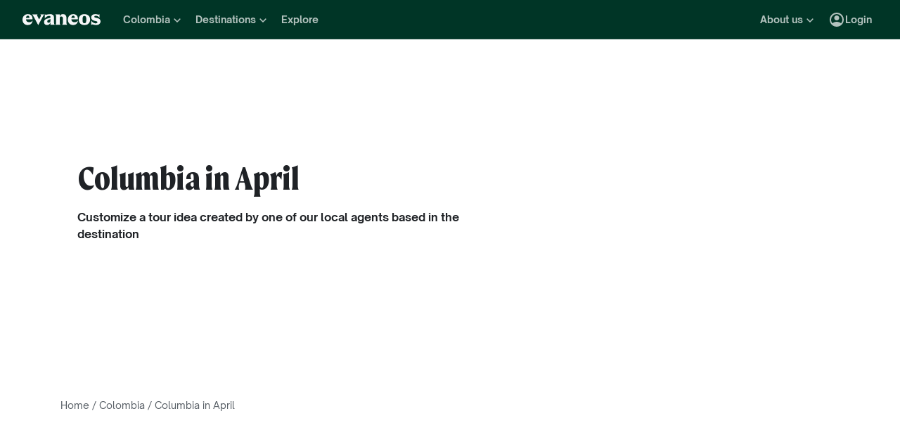

--- FILE ---
content_type: text/html; charset=utf-8
request_url: https://www.evaneos.com/colombia/tours-april/
body_size: 69999
content:
<!DOCTYPE html><html lang="en"><head><meta charSet="utf-8" data-next-head=""/><meta name="viewport" content="width=device-width,initial-scale=1" data-next-head=""/><meta name="theme-color" content="#003526" data-next-head=""/><link rel="shortcut icon" type="image/png" href="/static/varanasi/assets/images/favicon.png" data-next-head=""/><title data-next-head="">Vacations to Colombia in April | Tailor-Made Travel | Evaneos</title><link rel="preload" href="/static/varanasi/assets/fonts/OpenSauceOne/open-sauce-one-regular.woff2" as="font" crossorigin="anonymous" type="font/woff2" data-next-head=""/><link rel="preload" href="/static/varanasi/assets/fonts/OpenSauceOne/open-sauce-one-bold.woff2" as="font" crossorigin="anonymous" type="font/woff2" data-next-head=""/><link rel="preload" href="/static/varanasi/assets/fonts/OpenSauceOne/open-sauce-one-extrabold.woff2" as="font" crossorigin="anonymous" type="font/woff2" data-next-head=""/><link rel="preload" href="/static/varanasi/assets/fonts/Moret/moret-variable.woff2" as="font" crossorigin="anonymous" type="font/woff2" data-next-head=""/><link rel="preconnect" href="https://www.googletagmanager.com" crossorigin="anonymous" data-next-head=""/><link rel="preconnect" href="https://sdk.privacy-center.org" crossorigin="anonymous" data-next-head=""/><link rel="preconnect" href="https://static1.evcdn.net/" crossorigin="anonymous" data-next-head=""/><meta name="botify-site-verification" content="DoKpSLkZbPqY6rb5cJr42iTn8ABwtqH3" data-next-head=""/><meta name="google-site-verification" content="0-sex-zleVhYkrOS9O-LB-7rZHP_kREQplRjgG-WoHU" data-next-head=""/><meta name="com.silverpop.brandeddomains" content="www.pages03.net,evaneos.mkt6459.com" data-next-head=""/><meta name="description" content="The best tailor-made trips to visit Colombia in April, created by a local travel agency. Request a local expert to create your perfect trip." data-next-head=""/><link rel="canonical" href="https://www.evaneos.com/colombia/tours-april/" data-next-head=""/><link rel="alternate" hrefLang="en" href="https://www.evaneos.com/colombia/tours-april/" data-next-head=""/><link rel="alternate" hrefLang="fr" href="https://www.evaneos.fr/colombie/circuits-avril/" data-next-head=""/><link rel="alternate" hrefLang="es" href="https://www.evaneos.es/colombia/circuitos-abril/" data-next-head=""/><link rel="alternate" hrefLang="it" href="https://www.evaneos.it/colombia/tour-aprile/" data-next-head=""/><link rel="alternate" hrefLang="de" href="https://www.evaneos.de/kolumbien/rundreisen-april/" data-next-head=""/><link rel="alternate" hrefLang="en-GB" href="https://www.evaneos.co.uk/colombia/tours-april/" data-next-head=""/><meta property="og:title" content="Vacations to Colombia in April | Tailor-Made Travel" data-next-head=""/><meta property="og:description" content="The best tailor-made trips to visit Colombia in April, created by a local travel agency. Request a local expert to create your perfect trip." data-next-head=""/><meta property="og:image" content="https://static1.evcdn.net/images/reduction/904115_w-1200_h-628_q-70_m-crop.jpg" data-next-head=""/><meta property="og:locale" content="en-US" data-next-head=""/><meta property="og:url" content="https://www.evaneos.com/colombia/tours-april/" data-next-head=""/><meta property="og:type" content="website" data-next-head=""/><meta property="og:site_name" content="Evaneos.com" data-next-head=""/><link rel="preload" href="/static/_next/static/css/a92fb5a726fc0016.css" as="style"/><link rel="preload" href="/static/_next/static/css/94967c329d77fecb.css" as="style"/><link rel="preload" href="/static/_next/static/css/1eec4a9b955cb65d.css" as="style"/><link rel="preload" href="/static/_next/static/css/cd652337874e3ff8.css" as="style"/><link rel="preload" href="/static/_next/static/css/5d05a0f640c889d5.css" as="style"/><script data-next-head="">window.dataLayer=window.dataLayer||[];</script><script type="application/ld+json" data-next-head="">[{"@context":"https://schema.org","@type":"Organization","name":"Evaneos","description":"Together with the local travel agent you customize your itinerary, your accommodation, your activities on site and much more...","url":"https://www.evaneos.com","logo":"https://static.evcdn.net/Evaneos.logo.jpg","address":{"@type":"PostalAddress","streetAddress":"27 rue de Mogador","addressLocality":"Paris","postalCode":"75009","addressCountry":"France"},"founders":[{"@type":"Person","name":"Yvan Wibaux"},{"@type":"Person","name":"Eric La Bonnardière"}],"foundingDate":"2009-06-01","alternateName":"Evaneos","sameAs":["https://www.facebook.com/EvaneosUS/","https://twitter.com/EvaneosUK"]},{"@context":"https://schema.org","@type":"Product","name":"Columbia in April","description":"The best tailor-made trips to visit Colombia in April, created by a local travel agency. Request a local expert to create your perfect trip.","image":["https://static1.evcdn.net/images/reduction/904115_w-400_h-400_q-70_m-crop.jpg","https://static1.evcdn.net/images/reduction/904115_w-400_h-300_q-70_m-crop.jpg","https://static1.evcdn.net/images/reduction/904115_w-800_h-450_q-70_m-crop.jpg"],"url":"/colombia/tours-april/","aggregateRating":{"@type":"AggregateRating","ratingValue":9.5,"ratingCount":12,"bestRating":10,"worstRating":0},"brand":"Evaneos"},{"@context":"https://schema.org","@type":"FAQPage","mainEntity":[{"@type":"Question","name":"When to go in Colombia?","acceptedAnswer":{"@type":"Answer","text":"Being close to the Equator, the climate of Colombia is rather uniform. <strong>The dry season lasts from December to March</strong> and should be preferred to avoid visiting Colombia in the rain. The wet season lasts from April to November, with very heavy rainfall. You should adapt your trip to these variations, as well as to the differences between the different regions: a tropical, and therefore very wet, climate in Amazonia, a harsher climate in the mountains and semi-desert in the Guajira. You should also avoid the weeks between mid-December and mid-January throughout country: they are very crowded with Colombian holidaymakers."}}]}]</script><link rel="preload" as="image" imageSrcSet="https://static1.evcdn.net/images/reduction/904115_w-256_h-460_q-80_m-crop.jpg 256w, https://static1.evcdn.net/images/reduction/904115_w-375_h-460_q-80_m-crop.jpg 375w, https://static1.evcdn.net/images/reduction/904115_w-384_h-460_q-80_m-crop.jpg 384w, https://static1.evcdn.net/images/reduction/904115_w-480_h-460_q-80_m-crop.jpg 480w, https://static1.evcdn.net/images/reduction/904115_w-576_h-460_q-80_m-crop.jpg 576w, https://static1.evcdn.net/images/reduction/904115_w-768_h-460_q-80_m-crop.jpg 768w, https://static1.evcdn.net/images/reduction/904115_w-992_h-460_q-80_m-crop.jpg 992w, https://static1.evcdn.net/images/reduction/904115_w-1200_h-460_q-80_m-crop.jpg 1200w, https://static1.evcdn.net/images/reduction/904115_w-1400_h-460_q-80_m-crop.jpg 1400w, https://static1.evcdn.net/images/reduction/904115_w-1920_h-460_q-80_m-crop.jpg 1920w, https://static1.evcdn.net/images/reduction/904115_w-2048_h-460_q-80_m-crop.jpg 2048w, https://static1.evcdn.net/images/reduction/904115_w-3840_h-460_q-80_m-crop.jpg 3840w" imageSizes="(max-width: 640px) 100vw, (max-width: 1024px) 60vw, 50vw" data-next-head=""/><link rel="stylesheet" href="/static/_next/static/css/a92fb5a726fc0016.css" data-n-g=""/><link rel="stylesheet" href="/static/_next/static/css/94967c329d77fecb.css" data-n-p=""/><link rel="stylesheet" href="/static/_next/static/css/1eec4a9b955cb65d.css" data-n-p=""/><link rel="stylesheet" href="/static/_next/static/css/cd652337874e3ff8.css" data-n-p=""/><link rel="stylesheet" href="/static/_next/static/css/5d05a0f640c889d5.css" data-n-p=""/><noscript data-n-css=""></noscript><script defer="" noModule="" src="/static/_next/static/chunks/polyfills-42372ed130431b0a.js"></script><script src="/static/_next/static/chunks/webpack-a42be5b7f5a09487.js" defer=""></script><script src="/static/_next/static/chunks/framework-7c1e01c5ddfc578c.js" defer=""></script><script src="/static/_next/static/chunks/main-68c6b35856ccf6fa.js" defer=""></script><script src="/static/_next/static/chunks/pages/_app-27c7c103e79c2717.js" defer=""></script><script src="/static/_next/static/chunks/9317-bec2194e4a837d40.js" defer=""></script><script src="/static/_next/static/chunks/8454-e7f8559e299a338f.js" defer=""></script><script src="/static/_next/static/chunks/777-1efcda08769a6950.js" defer=""></script><script src="/static/_next/static/chunks/3280-e412a6e4dcca4dc9.js" defer=""></script><script src="/static/_next/static/chunks/2465-5db10a653239666e.js" defer=""></script><script src="/static/_next/static/chunks/284-acf209f417f1939b.js" defer=""></script><script src="/static/_next/static/chunks/3065-07c7e6bf81dcefce.js" defer=""></script><script src="/static/_next/static/chunks/6494-2de767e74968b41a.js" defer=""></script><script src="/static/_next/static/chunks/5847-8e2904169a50c989.js" defer=""></script><script src="/static/_next/static/chunks/9959-50ba878adbb326ee.js" defer=""></script><script src="/static/_next/static/chunks/pages/facet/%5BdestinationSlug%5D/%5BfacetSlug%5D-42fa67e6d541d0ae.js" defer=""></script><script src="/static/_next/static/_r4TLmQqLE31ZkewnmrkP/_buildManifest.js" defer=""></script><script src="/static/_next/static/_r4TLmQqLE31ZkewnmrkP/_ssgManifest.js" defer=""></script></head><body itemScope="" itemType="https://schema.org/WebPage"><link rel="preload" as="image" imageSrcSet="https://static1.evcdn.net/images/reduction/904115_w-256_h-460_q-80_m-crop.jpg 256w, https://static1.evcdn.net/images/reduction/904115_w-375_h-460_q-80_m-crop.jpg 375w, https://static1.evcdn.net/images/reduction/904115_w-384_h-460_q-80_m-crop.jpg 384w, https://static1.evcdn.net/images/reduction/904115_w-480_h-460_q-80_m-crop.jpg 480w, https://static1.evcdn.net/images/reduction/904115_w-576_h-460_q-80_m-crop.jpg 576w, https://static1.evcdn.net/images/reduction/904115_w-768_h-460_q-80_m-crop.jpg 768w, https://static1.evcdn.net/images/reduction/904115_w-992_h-460_q-80_m-crop.jpg 992w, https://static1.evcdn.net/images/reduction/904115_w-1200_h-460_q-80_m-crop.jpg 1200w, https://static1.evcdn.net/images/reduction/904115_w-1400_h-460_q-80_m-crop.jpg 1400w, https://static1.evcdn.net/images/reduction/904115_w-1920_h-460_q-80_m-crop.jpg 1920w, https://static1.evcdn.net/images/reduction/904115_w-2048_h-460_q-80_m-crop.jpg 2048w, https://static1.evcdn.net/images/reduction/904115_w-3840_h-460_q-80_m-crop.jpg 3840w" imageSizes="(max-width: 640px) 100vw, (max-width: 1024px) 60vw, 50vw"/><div id="__next"><noscript><iframe src="//www.googletagmanager.com/ns.html?id=GTM-WB39ZM" height="0" width="0" title="Google Tag Manager" style="display:none;visibility:hidden"></iframe></noscript><div id="modal-wrapper"></div><header class="PrimaryNav_primaryNav__bOCBD"><nav class="ResponsiveMenu_nav__I6iM1" role="navigation"><div class="ResponsiveMenu_container__N43XS"><div class="ResponsiveMenu_logoBlock__rAQ0h"><a class="ResponsiveMenu_logoLink__tvY02" href="/"><svg viewBox="0 0 360 52" xmlns="http://www.w3.org/2000/svg" fill="currentColor" role="img" class="ResponsiveMenu_logo___alyb"><title>Evaneos</title><path d="M0.000748807 25.8436C0.000748807 10.139 11.4254 0.346413 25.1898 0.346413C37.7343 0.346413 45.5867 8.50691 45.9947 19.5192L46.0945 24.0075H15.9094C16.8296 34.4078 22.8458 37.876 30.5939 37.876C37.2221 37.876 43.6464 35.328 46.6024 29.3075C45.1743 45.0121 34.8738 50.9284 24.1654 50.9284C9.79334 50.9284 -0.099087 40.5282 0.000748807 25.8436ZM31.7182 17.5833C31.7182 11.1591 29.7779 7.38701 24.8859 7.38701C19.994 7.38701 16.8296 10.9551 16.0135 17.5833H31.7182Z"></path><path d="M44.5709 1.36647H70.4718C66.3916 3.61061 66.9038 5.54655 68.5315 8.91493L76.7918 25.0276L83.6241 11.3631C86.2762 6.05875 85.356 3.41093 81.2801 1.37081H101.165C97.9006 3.61495 96.2685 7.08316 94.0244 11.2632L75.5678 45.6285C74.3437 47.8726 73.5277 49.6045 72.8158 51.6447L50.0793 9.21877C48.4472 6.15859 46.8151 3.40659 44.5709 1.36647Z"></path><path d="M99.3374 37.0599C99.3374 27.9836 104.946 22.9874 117.49 20.0314L125.238 18.1953C128.199 17.4834 129.319 16.4634 129.319 14.0152C129.319 10.751 127.482 8.71092 123.198 8.71092C117.182 8.71092 106.981 11.8709 102.801 21.4595V0.346413C104.025 2.2867 105.657 3.09841 107.797 3.09841C111.773 3.09841 119.526 0.346413 127.582 0.346413C138.903 0.346413 145.427 5.54656 145.427 16.255V39.5081C145.427 45.0164 146.955 48.4803 149.507 49.9084H129.319V36.1397C127.378 46.8482 120.65 50.9284 113.31 50.9284C105.558 50.9284 99.3374 46.5443 99.3374 37.0599ZM120.446 40.3241C125.85 40.3241 129.319 35.5277 129.319 29.6157V21.8675C128.706 23.1915 126.87 24.0075 124.934 24.7237L120.346 26.3558C116.674 27.6841 114.33 30.028 114.33 33.9043C114.33 38.4924 116.878 40.3285 120.451 40.3285L120.446 40.3241Z"></path><path d="M155.124 39.5081V11.7711C155.124 6.26277 153.596 2.7989 151.044 1.37081H171.645V14.1151C173.277 4.42666 178.069 0.346413 186.533 0.346413C196.938 0.346413 202.75 6.56662 202.75 19.3152V39.5081C202.75 45.0164 204.278 48.4803 206.826 49.9084H182.149C184.701 48.4803 186.229 45.0121 186.229 39.5081V19.2154C186.229 13.707 183.781 11.5671 178.889 11.5671C174.401 11.5671 171.649 13.299 171.649 19.2154V39.5081C171.649 45.0164 173.177 48.4803 175.729 49.9084H151.052C153.6 48.4803 155.133 45.0121 155.133 39.5081H155.124Z"></path><path d="M209.278 25.8436C209.278 10.139 220.699 0.346413 234.467 0.346413C247.012 0.346413 254.864 8.50691 255.272 19.5192L255.372 24.0075H225.187C226.107 34.4078 232.123 37.876 239.872 37.876C246.5 37.876 252.924 35.328 255.88 29.3075C254.452 45.0121 244.151 50.9284 233.443 50.9284C219.062 50.9284 209.17 40.5282 209.274 25.8436H209.278ZM240.996 17.5833C240.996 11.1591 239.055 7.38701 234.164 7.38701C229.272 7.38701 226.107 10.9551 225.291 17.5833H240.996Z"></path><path d="M259.452 25.6396C259.452 10.4429 269.649 0.350754 285.661 0.350754C301.674 0.350754 311.87 10.4472 311.87 25.6396C311.87 40.832 301.674 50.9328 285.661 50.9328C269.649 50.9328 259.452 40.8363 259.452 25.6396ZM285.661 42.5683C291.986 42.5683 294.33 38.08 294.33 25.6396C294.33 13.1992 291.986 8.71092 285.661 8.71092C279.337 8.71092 276.993 13.095 276.993 25.6396C276.993 38.1842 279.337 42.5683 285.661 42.5683Z"></path><path d="M337.98 42.9763C343.18 42.9763 345.424 40.8363 345.424 37.672C345.424 35.0198 343.896 33.9998 340.224 33.1837L332.675 31.4518C323.295 29.3118 316.867 24.3113 316.867 15.8513C316.867 6.77497 323.903 0.350751 336.039 0.350751C343.18 0.350751 347.868 2.59489 350.62 2.59489C352.56 2.59489 354.292 2.18686 355.516 0.250916V18.1953C352.456 11.9751 345.216 7.89487 337.771 7.89487C333.283 7.89487 331.347 9.6268 331.347 12.279C331.347 14.9311 333.083 16.051 337.771 17.0711L345.111 18.7032C354.292 20.7433 360 25.5354 360 33.8999C360 43.8922 351.844 50.9328 339.403 50.9328C331.651 50.9328 326.759 48.1808 322.783 48.1808C320.435 48.1808 318.703 48.8927 316.867 50.9328V28.6998C319.315 36.2439 328.699 42.9763 337.98 42.9763Z"></path></svg></a></div><button data-testid="PrimaryNav-UserAccount-Login-Button" class="ResponsiveMenu_userAccountItem__VbYYh NavBarItem_navBarItem__LTNL6 NavBarItem_displayDesktopIconLeading__4P78M Typography_primary-xs-bold__RPhg7"><svg xmlns="http://www.w3.org/2000/svg" viewBox="0 -960 960 960" fill="currentColor" data-testid="IconAccountCircle" class="NavBarItem_iconLeading__0SKX8"><path d="M234-276q51-39 114-61.5T480-360q69 0 132 22.5T726-276q35-41 54.5-93T800-480q0-133-93.5-226.5T480-800q-133 0-226.5 93.5T160-480q0 59 19.5 111t54.5 93Zm246-164q-59 0-99.5-40.5T340-580q0-59 40.5-99.5T480-720q59 0 99.5 40.5T620-580q0 59-40.5 99.5T480-440Zm0 360q-83 0-156-31.5T197-197q-54-54-85.5-127T80-480q0-83 31.5-156T197-763q54-54 127-85.5T480-880q83 0 156 31.5T763-763q54 54 85.5 127T880-480q0 83-31.5 156T763-197q-54 54-127 85.5T480-80Z"></path></svg><span class="NavBarItem_text__efInk">Login</span></button><a data-testid="Typography" aria-controls="PrimaryNav-Destinations-Dropdown-Content" aria-expanded="false" href="/destinations/" id="PrimaryNav-Destinations-Dropdown-Trigger" class="ResponsiveMenu_destinationsItem__V8SJ1 ResponsiveMenu_hiddenMobile__vKUel NavBarItem_navBarItem__LTNL6 Typography_primary-xs-bold__RPhg7"><svg xmlns="http://www.w3.org/2000/svg" viewBox="0 0 20 20" fill="currentColor" data-testid="IconGlobe" class="NavBarItem_iconLeading__0SKX8"><path d="M5.8751 8.89847C5.94281 8.89847 6.01833 8.90888 6.10166 8.92971C6.18499 8.95055 6.26832 8.97919 6.35165 9.01565C6.43499 9.05211 6.51832 9.08596 6.60165 9.11721C6.68498 9.14846 6.7605 9.17971 6.8282 9.21096L6.70321 9.22658C6.66154 9.23179 6.61727 9.23439 6.5704 9.23439C6.48186 9.23439 6.40113 9.22137 6.32822 9.19533C6.2553 9.16929 6.1876 9.13544 6.1251 9.09377C6.0626 9.05211 6.0001 9.02086 5.9376 9.00003C5.8751 8.97919 5.81781 8.96357 5.76573 8.95315C5.71365 8.95315 5.66678 8.96357 5.62511 8.9844C5.58344 9.00523 5.54178 9.02867 5.50011 9.05471C5.50011 9.03388 5.48188 9.02346 5.44543 9.02346C5.48188 8.987 5.54959 8.95836 5.64855 8.93753C5.7475 8.91669 5.82302 8.90367 5.8751 8.89847ZM6.92976 9.25002C7.1433 9.25002 7.33861 9.28648 7.51569 9.35939C7.44277 9.38543 7.36986 9.40626 7.29694 9.42189C7.22403 9.43751 7.14851 9.44793 7.07039 9.45314C6.96622 9.45314 6.87247 9.44272 6.78914 9.42189C6.81518 9.38022 6.84122 9.35418 6.86727 9.34377C6.89331 9.33335 6.91414 9.3021 6.92976 9.25002ZM10 2.0002C10.7344 2.0002 11.4401 2.09655 12.1171 2.28926C12.7942 2.48196 13.4296 2.75018 14.0233 3.09392C14.6171 3.43766 15.1587 3.85692 15.6483 4.3517C16.1379 4.84648 16.5545 5.38553 16.8983 5.96885C17.242 6.55217 17.5128 7.18757 17.7107 7.87505C17.9087 8.56254 18.005 9.27085 17.9998 10C17.9998 10.7344 17.9034 11.4401 17.7107 12.1171C17.518 12.7942 17.2498 13.4296 16.9061 14.0233C16.5623 14.6171 16.1431 15.1587 15.6483 15.6483C15.1535 16.1379 14.6145 16.5545 14.0311 16.8983C13.4478 17.242 12.8124 17.5128 12.1249 17.7107C11.4375 17.9087 10.7291 18.005 10 17.9998C9.26564 17.9998 8.55993 17.9034 7.88287 17.7107C7.2058 17.518 6.5704 17.2498 5.97666 16.9061C5.38293 16.5623 4.84127 16.1431 4.3517 15.6483C3.86213 15.1535 3.44548 14.6145 3.10174 14.0311C2.75799 13.4478 2.48717 12.8124 2.28926 12.1249C2.09134 11.4375 1.99499 10.7291 2.0002 10C2.0002 9.26564 2.09655 8.55993 2.28926 7.88287C2.48196 7.2058 2.75018 6.5704 3.09392 5.97666C3.43766 5.38293 3.85692 4.84127 4.3517 4.3517C4.84648 3.86213 5.38553 3.44548 5.96885 3.10174C6.55217 2.75799 7.18757 2.48717 7.87505 2.28926C8.56254 2.09134 9.27085 1.99499 10 2.0002ZM15.953 6.33603C15.8801 6.22145 15.8071 6.11208 15.7342 6.00791C15.6613 5.90375 15.5858 5.79698 15.5077 5.68761C15.4973 5.73448 15.4842 5.76834 15.4686 5.78917C15.453 5.81 15.4426 5.85687 15.4374 5.92979C15.4374 5.97666 15.4556 6.02093 15.4921 6.0626C15.5285 6.10426 15.5754 6.14593 15.6327 6.1876C15.69 6.22926 15.7473 6.26051 15.8045 6.28134C15.8618 6.30218 15.9113 6.3204 15.953 6.33603ZM15.4139 5.57042C15.4139 5.61209 15.4061 5.64073 15.3905 5.65636H15.4374C15.4582 5.65636 15.4738 5.65896 15.4842 5.66417L15.4139 5.57042ZM10 16.9998C10.5937 16.9998 11.1744 16.9243 11.7421 16.7733C12.3098 16.6222 12.8463 16.4087 13.3515 16.1327C13.8567 15.8566 14.3254 15.5181 14.7577 15.1171C15.19 14.716 15.5676 14.2681 15.8905 13.7733C15.8228 13.6171 15.7577 13.4582 15.6952 13.2968C15.6327 13.1353 15.6014 12.9687 15.6014 12.7968C15.6014 12.6093 15.6092 12.4583 15.6249 12.3437C15.6405 12.2291 15.6587 12.1276 15.6795 12.039C15.7004 11.9505 15.7108 11.875 15.7108 11.8125C15.7108 11.75 15.703 11.6692 15.6874 11.5703C15.6717 11.4713 15.6275 11.3645 15.5545 11.25C15.4816 11.1354 15.3853 10.9739 15.2655 10.7656C15.2707 10.7291 15.2785 10.6797 15.2889 10.6172C15.2993 10.5547 15.3098 10.4896 15.3202 10.4219C15.3306 10.3542 15.3332 10.2917 15.328 10.2344C15.3228 10.1771 15.3098 10.1276 15.2889 10.0859C15.1535 10.0703 15.0129 10.0417 14.8671 10C14.7212 9.95833 14.591 9.89584 14.4765 9.8125L14.5233 9.77344C14.4556 9.78907 14.3879 9.8099 14.3202 9.83594C14.2525 9.86198 14.1874 9.89063 14.1249 9.92188C14.0624 9.95313 13.9947 9.97396 13.9218 9.98438C13.8489 9.99479 13.7786 10.0052 13.7108 10.0156L13.5858 10L13.6093 9.94531C13.5364 9.96615 13.4582 9.99219 13.3749 10.0234C13.2916 10.0547 13.2109 10.0703 13.1327 10.0703C13.0807 10.0703 13.0051 10.0521 12.9062 10.0156C12.8072 9.97917 12.7083 9.9349 12.6093 9.88282C12.5104 9.83073 12.4218 9.77344 12.3437 9.71094C12.2656 9.64845 12.2265 9.58855 12.2265 9.53126L12.2421 9.50782C12.2161 9.47658 12.1822 9.44793 12.1406 9.42189C12.0989 9.39585 12.0598 9.36981 12.0234 9.34377C11.9869 9.31773 11.9531 9.28908 11.9218 9.25783C11.8906 9.22658 11.8776 9.19012 11.8828 9.14846L11.9687 9.07815L11.789 9.05471L11.7265 8.82034C11.7369 8.84638 11.7604 8.8568 11.7968 8.85159C11.8333 8.84638 11.8619 8.83597 11.8828 8.82034L11.6015 8.67191L11.7968 8.17192C11.7239 7.90109 11.7057 7.69277 11.7421 7.54694C11.7786 7.40111 11.8489 7.28132 11.9531 7.18757C12.0572 7.09382 12.1718 7.00008 12.2968 6.90633C12.4218 6.81258 12.5494 6.68498 12.6796 6.52352L12.6562 6.42978L13.1718 5.80479L13.289 5.78917C13.4348 5.78917 13.5989 5.78396 13.7812 5.77354C13.9634 5.76313 14.1483 5.7449 14.3358 5.71886C14.5233 5.69282 14.7082 5.66678 14.8905 5.64073C15.0728 5.61469 15.2395 5.58084 15.3905 5.53917C15.2238 5.34126 15.0494 5.15377 14.8671 4.97669C14.6848 4.79961 14.4895 4.63034 14.2811 4.46889C14.2239 4.48972 14.1535 4.51837 14.0702 4.55482C13.9869 4.59128 13.9035 4.63816 13.8202 4.69545C13.7369 4.75274 13.6718 4.81523 13.6249 4.88294C13.578 4.95065 13.5494 5.02096 13.539 5.09387L13.5858 5.24231C13.4921 5.39334 13.3879 5.48709 13.2734 5.52355C13.1588 5.56001 13.0416 5.58084 12.9218 5.58605C12.802 5.59126 12.677 5.59126 12.5468 5.58605C12.4166 5.58084 12.2916 5.60428 12.1718 5.65636L12.0468 5.39074L12.164 4.93763L12.0312 4.74232L13.3827 4.32045C13.3254 4.17463 13.2317 4.06525 13.1015 3.99234C12.9713 3.91942 12.8281 3.88297 12.6718 3.88297V3.80484L13.1093 3.73453C12.6249 3.49495 12.1223 3.31267 11.6015 3.18767C11.0807 3.06267 10.5469 3.00018 10 3.00018C9.54689 3.00018 9.09898 3.04444 8.65628 3.13298C8.21359 3.22152 7.78651 3.34912 7.37507 3.51579C6.96362 3.68245 6.56519 3.89078 6.17978 4.14077C5.79438 4.39077 5.44282 4.67201 5.12512 4.9845C5.26054 4.9845 5.3647 5.01835 5.43761 5.08606C5.51053 5.15377 5.57824 5.22929 5.64073 5.31262C5.70323 5.39595 5.76834 5.47147 5.83604 5.53917C5.90375 5.60688 5.99489 5.64334 6.10947 5.64855L6.23447 5.5548L6.21884 5.38293L6.47665 5.01575L6.27353 4.43764C6.29957 4.42201 6.33863 4.39597 6.39072 4.35952C6.4428 4.32306 6.48707 4.30483 6.52352 4.30483C6.67977 4.30483 6.79956 4.31264 6.88289 4.32827C6.96622 4.34389 7.03914 4.37254 7.10164 4.4142C7.16413 4.45587 7.21882 4.51576 7.26569 4.59389C7.31257 4.67201 7.38548 4.77096 7.48444 4.89075L7.76568 4.67201C7.81776 4.69284 7.90109 4.72669 8.01567 4.77357C8.13026 4.82044 8.24744 4.87773 8.36723 4.94544C8.48702 5.01315 8.58858 5.08346 8.67191 5.15637C8.75524 5.22929 8.79951 5.29699 8.80472 5.35949C8.80472 5.43761 8.77607 5.50011 8.71878 5.54699C8.66149 5.59386 8.58597 5.63292 8.49223 5.66417C8.39848 5.69542 8.30213 5.71886 8.20317 5.73448C8.10421 5.75011 8.00526 5.77094 7.9063 5.79698C7.80735 5.82302 7.73183 5.84906 7.67975 5.8751C7.62766 5.90114 7.59641 5.94541 7.586 6.00791L8.03911 6.15635C7.93495 6.24489 7.82297 6.32561 7.70318 6.39853C7.58339 6.47144 7.4584 6.53915 7.32819 6.60165L7.35944 6.73446L6.64071 7.0157V7.23444L6.58602 7.25788L6.62508 6.98445L6.59384 6.97664C6.55738 6.97664 6.53655 6.98445 6.53134 7.00008C6.52613 7.0157 6.52352 7.03393 6.52352 7.05476C6.52352 7.07559 6.52873 7.09643 6.53915 7.11726C6.54957 7.13809 6.55217 7.15372 6.54696 7.16413L6.4454 7.10945L6.46103 7.1407C6.46103 7.15632 6.46884 7.17976 6.48446 7.21101C6.50009 7.24226 6.52092 7.2709 6.54696 7.29694C6.573 7.32298 6.59384 7.34902 6.60946 7.37507C6.62508 7.40111 6.6355 7.41413 6.64071 7.41413C6.64071 7.42975 6.63029 7.44538 6.60946 7.461C6.58863 7.47663 6.56259 7.48704 6.53134 7.49225C6.50009 7.49746 6.47925 7.50527 6.46884 7.51569C6.45842 7.5261 6.45842 7.52871 6.46884 7.5235C6.54175 7.5235 6.55738 7.52871 6.51571 7.53912C6.47405 7.54954 6.40894 7.57558 6.3204 7.61725C6.23187 7.65891 6.15114 7.71881 6.07822 7.79693C6.00531 7.87505 5.96364 7.98963 5.95323 8.14067C5.95323 8.22921 5.95583 8.31515 5.96104 8.39848C5.96625 8.48181 5.96364 8.56774 5.95323 8.65628C5.88031 8.45837 5.77094 8.30733 5.62511 8.20317C5.47928 8.09901 5.3022 8.04692 5.09387 8.04692L4.75794 8.07817L4.922 8.18755C4.83346 8.17713 4.74232 8.16671 4.64857 8.1563C4.55482 8.14588 4.45847 8.14328 4.35952 8.14848C4.26056 8.15369 4.17202 8.17452 4.0939 8.21098C4.01577 8.24744 3.93765 8.30213 3.85953 8.37504L3.81265 8.72659C3.81265 8.89326 3.84911 9.02867 3.92203 9.13283C3.99494 9.237 4.12254 9.29168 4.30483 9.29689C4.46108 9.29689 4.61472 9.27346 4.76576 9.22658C4.91679 9.17971 5.06523 9.12502 5.21106 9.06252C5.16418 9.1771 5.1121 9.28648 5.05481 9.39064C4.99752 9.4948 4.95586 9.60938 4.92981 9.73438L5.03137 9.78126C5.15637 9.69792 5.27095 9.6849 5.37512 9.74219C5.47928 9.79948 5.58084 9.88282 5.6798 9.99219C5.77875 10.1016 5.88031 10.2135 5.98448 10.3281C6.08864 10.4427 6.20062 10.526 6.3204 10.5781L6.05479 10.7187L5.4298 10.3672C5.43501 10.3776 5.44022 10.401 5.44543 10.4375C5.45063 10.4739 5.44803 10.4818 5.43761 10.4609L5.15637 9.98438C4.98971 9.97917 4.81263 9.95313 4.62513 9.90625C4.43764 9.85938 4.24754 9.79688 4.05484 9.71876C3.86213 9.64063 3.68245 9.5547 3.51579 9.46095C3.34912 9.3672 3.19548 9.26825 3.05486 9.16408L3.00018 10C3.00018 10.6354 3.08611 11.2552 3.25798 11.8593C3.42985 12.4635 3.67203 13.0312 3.98453 13.5624C4.29702 14.0936 4.67982 14.578 5.13293 15.0155C5.58605 15.453 6.08864 15.8254 6.64071 16.1327C6.61467 16.0233 6.61206 15.9139 6.6329 15.8045C6.65373 15.6952 6.67977 15.5858 6.71102 15.4764C6.74227 15.3671 6.77612 15.2577 6.81258 15.1483C6.84904 15.0389 6.86727 14.927 6.86727 14.8124C6.86727 14.6457 6.84122 14.4712 6.78914 14.289C6.73706 14.1067 6.67456 13.9218 6.60165 13.7343C6.52873 13.5468 6.44801 13.3619 6.35947 13.1796C6.27093 12.9973 6.20062 12.8255 6.14853 12.664C6.09645 12.5025 6.05479 12.3515 6.02354 12.2109C5.99229 12.0703 6.00791 11.9479 6.07041 11.8437L5.95323 11.789C5.98448 11.7161 6.02614 11.6458 6.07822 11.5781C6.13031 11.5104 6.18499 11.4427 6.24228 11.375C6.29957 11.3073 6.34384 11.2343 6.37509 11.1562C6.40634 11.0781 6.42457 11 6.42978 10.9219C6.42978 10.8698 6.41936 10.8151 6.39853 10.7578C6.37769 10.7005 6.35947 10.6458 6.34384 10.5937L6.5079 10.6328C6.59644 10.4297 6.71623 10.2917 6.86727 10.2187C7.0183 10.1458 7.2084 10.1068 7.43756 10.1016C7.46361 10.1016 7.51829 10.112 7.60162 10.1328C7.68495 10.1536 7.77349 10.1823 7.86724 10.2187C7.96099 10.2552 8.04953 10.2838 8.13286 10.3047C8.21619 10.3255 8.27869 10.3463 8.32035 10.3672C8.32035 10.4036 8.34119 10.4271 8.38285 10.4375C8.42452 10.4479 8.44796 10.4661 8.45316 10.4922L8.43754 10.5547C8.45316 10.5599 8.48962 10.5781 8.54691 10.6094C8.6042 10.6406 8.6667 10.6797 8.73441 10.7265C8.80211 10.7734 8.86201 10.8151 8.91409 10.8515C8.96617 10.888 9.00263 10.9166 9.02346 10.9375C9.11721 10.9375 9.24481 10.9687 9.40626 11.0312C9.56772 11.0937 9.7448 11.1718 9.9375 11.2656C10.1302 11.3593 10.3203 11.4713 10.5078 11.6015C10.6953 11.7317 10.8724 11.8619 11.039 11.9921C11.2057 12.1223 11.3333 12.2525 11.4218 12.3828C11.5104 12.513 11.5625 12.6275 11.5781 12.7265L11.3125 13.0077C11.3333 13.2734 11.3151 13.4765 11.2578 13.6171C11.2005 13.7577 11.112 13.8749 10.9922 13.9687C10.8724 14.0624 10.7344 14.1405 10.5781 14.203C10.4219 14.2655 10.2526 14.3541 10.0703 14.4686C10.0703 14.5728 10.0443 14.6848 9.99219 14.8046C9.94011 14.9244 9.875 15.0389 9.79688 15.1483C9.71876 15.2577 9.62501 15.3488 9.51564 15.4217C9.40626 15.4947 9.29689 15.5311 9.18752 15.5311L8.8594 15.2811C8.86982 15.2915 8.86982 15.3098 8.8594 15.3358C8.84899 15.3618 8.83597 15.3671 8.82034 15.3514C8.87242 15.4504 8.88544 15.565 8.8594 15.6952C8.83336 15.8254 8.78909 15.9582 8.72659 16.0936C8.6641 16.229 8.59379 16.3566 8.51566 16.4764C8.43754 16.5962 8.36723 16.6977 8.30473 16.7811C8.58597 16.854 8.86722 16.9087 9.14846 16.9451C9.4297 16.9816 9.71355 16.9998 10 16.9998Z"></path></svg><span class="NavBarItem_text__efInk">Destinations</span><svg xmlns="http://www.w3.org/2000/svg" viewBox="0 0 24 24" fill="currentColor" data-testid="IconChevronDown" class="NavBarItem_iconTrailing__rHZB4"><path d="M15.88 10.2901L12 14.1701L8.11998 10.2901C7.72998 9.90006 7.09998 9.90006 6.70998 10.2901C6.31998 10.6801 6.31998 11.3101 6.70998 11.7001L11.3 16.2901C11.69 16.6801 12.32 16.6801 12.71 16.2901L17.3 11.7001C17.69 11.3101 17.69 10.6801 17.3 10.2901C16.91 9.91006 16.27 9.90006 15.88 10.2901Z"></path></svg></a><button data-testid="Typography" class="ResponsiveMenu_hubDestinationItem__LM76S NavBarItem_navBarItem__LTNL6 Typography_primary-xs-bold__RPhg7"><svg viewBox="0 0 24 24" fill="currentColor" class="NavBarItem_iconLeading__0SKX8" data-testid="IconGlobePlace"><path d="M17.1828 9.64697C19.712 9.64721 22.0002 11.6207 22.0002 14.6724C22.0001 16.621 20.5248 18.9131 17.5862 21.5542C17.3574 21.7563 17.0142 21.7561 16.7854 21.5542C13.8406 18.9131 12.3646 16.6211 12.3645 14.6724C12.3645 11.6205 14.6535 9.64697 17.1828 9.64697ZM17.1828 13.3237C16.5204 13.3237 15.9779 13.8753 15.9778 14.5493C15.9778 15.2234 16.5204 15.7749 17.1828 15.7749C17.8451 15.7746 18.3869 15.2233 18.3869 14.5493C18.3868 13.8755 17.845 13.324 17.1828 13.3237Z" fill="#FFE44E"></path><path d="M11.8271 2C12.7291 2 13.5961 2.12051 14.4277 2.36133C15.2594 2.60219 16.0402 2.93756 16.7695 3.36719C17.4988 3.79683 18.1643 4.32105 18.7656 4.93945C19.3669 5.55783 19.8786 6.23191 20.3008 6.96094C20.6979 7.64667 21.0152 8.39051 21.2539 9.19141C19.6811 7.6263 17.333 7.15269 15.1143 7.65918C15.1156 7.65748 15.1178 7.656 15.1191 7.6543L15.0898 7.53711L15.7236 6.75586L15.8672 6.73633C16.0462 6.73633 16.2479 6.72981 16.4717 6.7168C16.6956 6.70378 16.923 6.68099 17.1533 6.64844C17.3836 6.61589 17.611 6.58333 17.835 6.55078C18.0588 6.51824 18.2638 6.47589 18.4492 6.42383C18.2445 6.17645 18.0296 5.94205 17.8057 5.7207C17.5818 5.49946 17.3417 5.28767 17.0859 5.08594C17.0156 5.11196 16.9294 5.14785 16.8271 5.19336C16.7248 5.23893 16.6219 5.29753 16.5195 5.36914C16.4174 5.44064 16.3378 5.51904 16.2803 5.60352C16.2228 5.68804 16.1876 5.77617 16.1748 5.86719L16.2324 6.05273C16.1174 6.24133 15.9892 6.35862 15.8486 6.4043C15.7079 6.44987 15.5632 6.47591 15.416 6.48242C15.2691 6.48891 15.1158 6.48891 14.9561 6.48242C14.7962 6.47591 14.6422 6.50524 14.4951 6.57031L14.3418 6.23828L14.4854 5.67188L14.3223 5.42773L15.9824 4.90039C15.912 4.71828 15.7966 4.58132 15.6367 4.49023C15.4769 4.39927 15.3011 4.35353 15.1094 4.35352V4.25586L15.6465 4.16797C15.0517 3.86862 14.4345 3.64059 13.7949 3.48438C13.1552 3.32813 12.4989 3.25 11.8271 3.25C11.2706 3.25001 10.7205 3.30537 10.1768 3.41602C9.63295 3.52669 9.10796 3.6862 8.60254 3.89453C8.09727 4.10281 7.60806 4.3634 7.13477 4.67578C6.66137 4.98825 6.22911 5.33988 5.83887 5.73047C6.00503 5.73047 6.1331 5.77297 6.22266 5.85742C6.3122 5.94203 6.3959 6.03649 6.47266 6.14062C6.54932 6.24464 6.62887 6.33929 6.71191 6.42383C6.79501 6.50839 6.90727 6.55397 7.04785 6.56055L7.20215 6.44336L7.18262 6.22852L7.49902 5.76953L7.25 5.04688C7.28199 5.02732 7.32981 4.99463 7.39355 4.94922C7.45741 4.90375 7.51191 4.88092 7.55664 4.88086C7.7484 4.88086 7.8957 4.89066 7.99805 4.91016C8.10023 4.92965 8.18992 4.96565 8.2666 5.01758C8.34334 5.06964 8.41119 5.1446 8.46875 5.24219C8.52631 5.33981 8.61581 5.46361 8.7373 5.61328L9.08301 5.33984C9.14696 5.36588 9.24914 5.4083 9.38965 5.4668C9.53028 5.52534 9.67427 5.5971 9.82129 5.68164C9.96844 5.76627 10.0939 5.85417 10.1963 5.94531C10.2985 6.03632 10.3529 6.12119 10.3594 6.19922C10.3594 6.29668 10.324 6.37504 10.2539 6.43359C10.1836 6.4921 10.0905 6.54104 9.97559 6.58008C9.86045 6.61913 9.74164 6.64844 9.62012 6.66797C9.49872 6.68747 9.37725 6.7136 9.25586 6.74609C9.13459 6.77857 9.0415 6.81128 8.97754 6.84375C8.91365 6.87626 8.87515 6.93181 8.8623 7.00977L9.41895 7.19531C9.29102 7.30596 9.15297 7.40692 9.00586 7.49805C8.85871 7.58919 8.70486 7.67383 8.54492 7.75195L8.58398 7.91797L7.70117 8.26953V8.54297L7.63379 8.57227L7.68164 8.23047L7.64355 8.2207C7.59893 8.2207 7.57292 8.23061 7.56641 8.25C7.56003 8.26947 7.55666 8.29242 7.55664 8.31836C7.55664 8.34436 7.56342 8.37048 7.57617 8.39648C7.58887 8.42232 7.59213 8.44206 7.58594 8.45508L7.46094 8.38672L7.48047 8.42578C7.48047 8.44528 7.48966 8.47471 7.50879 8.51367C7.52798 8.55273 7.55395 8.58854 7.58594 8.62109C7.61781 8.65353 7.64294 8.68631 7.66211 8.71875C7.6813 8.7513 7.69477 8.76758 7.70117 8.76758C7.70117 8.78711 7.6877 8.80664 7.66211 8.82617C7.63654 8.84567 7.60475 8.85873 7.56641 8.86523C7.52802 8.87174 7.50205 8.88151 7.48926 8.89453C7.47662 8.9074 7.47671 8.91064 7.48926 8.9043C7.57883 8.9043 7.59806 8.91081 7.54688 8.92383C7.49573 8.93688 7.41601 8.96959 7.30762 9.02148C7.19889 9.07355 7.09931 9.14848 7.00977 9.24609C6.92023 9.34371 6.86926 9.48708 6.85645 9.67578C6.85645 9.7864 6.85982 9.89393 6.86621 9.99805C6.8726 10.1022 6.86922 10.2097 6.85645 10.3203C6.76688 10.073 6.63224 9.88409 6.45312 9.75391C6.27405 9.6238 6.05656 9.55861 5.80078 9.55859L5.3877 9.59766L5.58984 9.73438C5.48115 9.72136 5.36898 9.70832 5.25391 9.69531C5.13875 9.68229 5.01999 9.67904 4.89844 9.68555C4.77695 9.69207 4.66818 9.71813 4.57227 9.76367C4.4763 9.80924 4.38015 9.87761 4.28418 9.96875L4.22656 10.4082C4.22656 10.6165 4.27177 10.7858 4.36133 10.916C4.45085 11.0462 4.60733 11.1145 4.83105 11.1211C5.02296 11.1211 5.21196 11.0918 5.39746 11.0332C5.58294 10.9746 5.76526 10.9062 5.94434 10.8281C5.88679 10.9713 5.82326 11.1081 5.75293 11.2383C5.68259 11.3684 5.6316 11.5118 5.59961 11.668L5.72363 11.7266C5.87718 11.6224 6.01853 11.6061 6.14648 11.6777C6.27436 11.7493 6.39902 11.8536 6.52051 11.9902C6.64203 12.1269 6.76662 12.267 6.89453 12.4102C7.02249 12.5534 7.16047 12.6576 7.30762 12.7227L6.98145 12.8984L6.21289 12.459C6.21928 12.472 6.22603 12.5014 6.23242 12.5469C6.23882 12.5924 6.23545 12.6022 6.22266 12.5762L5.87695 11.9805C5.67237 11.9739 5.45475 11.9414 5.22461 11.8828C4.99439 11.8242 4.76102 11.746 4.52441 11.6484C4.28772 11.5508 4.06702 11.4433 3.8623 11.3262C3.65758 11.209 3.46864 11.0853 3.2959 10.9551L3.22852 12C3.22852 12.7942 3.33477 13.569 3.5459 14.3242C3.757 15.0793 4.0537 15.7892 4.4375 16.4531C4.82136 17.1172 5.29203 17.7227 5.84863 18.2695C6.40522 18.8164 7.02303 19.2819 7.70117 19.666C7.66919 19.5293 7.66583 19.3925 7.69141 19.2559C7.71699 19.1192 7.74874 18.9824 7.78711 18.8457C7.82549 18.709 7.86733 18.5723 7.91211 18.4355C7.95688 18.2989 7.97948 18.1588 7.97949 18.0156C7.97949 17.8073 7.94679 17.5892 7.88281 17.3613C7.81884 17.1335 7.74191 16.9023 7.65234 16.668C7.5628 16.4337 7.4642 16.2024 7.35547 15.9746C7.24671 15.7468 7.15968 15.5319 7.0957 15.3301C7.03175 15.1283 6.98076 14.9394 6.94238 14.7637C6.90403 14.588 6.92327 14.4349 7 14.3047L6.85645 14.2363C6.89483 14.1452 6.94581 14.0573 7.00977 13.9727C7.0737 13.8881 7.14061 13.8033 7.21094 13.7188C7.28129 13.6341 7.33564 13.5429 7.37402 13.4453C7.41241 13.3477 7.43501 13.25 7.44141 13.1523C7.4414 13.0873 7.4289 13.0189 7.40332 12.9473C7.37774 12.8757 7.35513 12.8073 7.33594 12.7422L7.53809 12.791C7.64684 12.5372 7.79402 12.3646 7.97949 12.2734C8.16496 12.1824 8.39838 12.1335 8.67969 12.127C8.71167 12.127 8.77874 12.14 8.88086 12.166C8.98311 12.192 9.09201 12.2279 9.20703 12.2734C9.32219 12.319 9.43182 12.3548 9.53418 12.3809C9.63612 12.4068 9.71256 12.433 9.76367 12.459C9.76367 12.5046 9.78964 12.5339 9.84082 12.5469C9.89191 12.5599 9.92029 12.5828 9.92676 12.6152L9.9082 12.6934C9.92747 12.6999 9.972 12.7229 10.042 12.7617C10.0429 12.7622 10.044 12.7632 10.0449 12.7637C9.85682 13.7227 9.88075 14.7664 10.167 15.8535C10.3939 16.7151 10.7606 17.6902 11.3408 18.6934C11.3059 18.7228 11.2704 18.7516 11.2324 18.7773C11.0981 18.8685 10.9635 18.9141 10.8291 18.9141L10.4258 18.6016C10.4386 18.6146 10.4386 18.6374 10.4258 18.6699C10.413 18.7023 10.3971 18.7089 10.3779 18.6895C10.4419 18.8131 10.4578 18.9564 10.4258 19.1191C10.3938 19.2818 10.3394 19.448 10.2627 19.6172C10.186 19.7864 10.0998 19.946 10.0039 20.0957C9.90798 20.2454 9.82186 20.3724 9.74512 20.4766C10.0905 20.5677 10.4359 20.6361 10.7812 20.6816C11.1267 20.7272 11.4753 20.75 11.8271 20.75C12.152 20.75 12.4735 20.7289 12.792 20.6914C13.1208 21.0592 13.4852 21.4227 13.8887 21.7783C13.2171 21.9296 12.5302 22.0051 11.8271 22C10.9251 22 10.0582 21.8795 9.22656 21.6387C8.39486 21.3978 7.6141 21.0625 6.88477 20.6328C6.15549 20.2032 5.49001 19.679 4.88867 19.0605C4.28734 18.4421 3.77574 17.7682 3.35352 17.0391C2.93127 16.3099 2.59858 15.5156 2.35547 14.6562C2.11236 13.7969 1.9936 12.9114 2 12C2.00001 11.0821 2.11876 10.1998 2.35547 9.35352C2.59218 8.50726 2.92153 7.71281 3.34375 6.9707C3.76598 6.22859 4.28093 5.55138 4.88867 4.93945C5.4964 4.32755 6.15853 3.8066 6.875 3.37695C7.59152 2.9473 8.37234 2.60871 9.2168 2.36133C10.0612 2.11395 10.9315 1.9935 11.8271 2ZM8.05566 11.0625C8.31788 11.0625 8.55793 11.1081 8.77539 11.1992C8.68586 11.2317 8.59636 11.2578 8.50684 11.2773C8.41727 11.2969 8.32448 11.3099 8.22852 11.3164C8.10059 11.3164 7.98516 11.3034 7.88281 11.2773C7.9148 11.2253 7.9475 11.1927 7.97949 11.1797C8.01129 11.1665 8.03655 11.1273 8.05566 11.0625ZM6.76074 10.623C6.8438 10.6231 6.93688 10.6361 7.03906 10.6621C7.14128 10.6881 7.24349 10.724 7.3457 10.7695C7.44792 10.815 7.55013 10.8575 7.65234 10.8965C7.75454 10.9355 7.8476 10.9747 7.93066 11.0137L7.77734 11.0332C7.72621 11.0397 7.67177 11.043 7.61426 11.043C7.5057 11.043 7.40681 11.0266 7.31738 10.9941C7.22782 10.9616 7.14416 10.9193 7.06738 10.8672C6.99064 10.8151 6.91366 10.776 6.83691 10.75C6.76022 10.724 6.6899 10.7044 6.62598 10.6914C6.562 10.6914 6.50431 10.7044 6.45312 10.7305C6.402 10.7565 6.35093 10.7859 6.2998 10.8184C6.29972 10.7924 6.27712 10.7793 6.23242 10.7793C6.27722 10.7337 6.3609 10.6979 6.48242 10.6719C6.60377 10.6459 6.69684 10.6295 6.76074 10.623ZM18.5928 6.60938C18.58 6.6678 18.564 6.71027 18.5449 6.73633C18.5257 6.76234 18.5132 6.82114 18.5068 6.91211C18.5068 6.97057 18.5287 7.02615 18.5732 7.07812C18.618 7.13013 18.6759 7.18237 18.7461 7.23438C18.8163 7.28633 18.8868 7.32552 18.957 7.35156C19.0273 7.37756 19.0885 7.40041 19.1396 7.41992C19.0501 7.2768 18.9606 7.13989 18.8711 7.00977C18.7816 6.87963 18.6887 6.74602 18.5928 6.60938ZM18.4775 6.46289C18.4775 6.5147 18.4682 6.55071 18.4492 6.57031H18.5068C18.5322 6.57034 18.5517 6.5736 18.5645 6.58008L18.4775 6.46289Z"></path></svg><span class="NavBarItem_text__efInk">Colombia</span><svg xmlns="http://www.w3.org/2000/svg" viewBox="0 0 24 24" fill="currentColor" data-testid="IconChevronDown" class="NavBarItem_iconTrailing__rHZB4"><path d="M15.88 10.2901L12 14.1701L8.11998 10.2901C7.72998 9.90006 7.09998 9.90006 6.70998 10.2901C6.31998 10.6801 6.31998 11.3101 6.70998 11.7001L11.3 16.2901C11.69 16.6801 12.32 16.6801 12.71 16.2901L17.3 11.7001C17.69 11.3101 17.69 10.6801 17.3 10.2901C16.91 9.91006 16.27 9.90006 15.88 10.2901Z"></path></svg></button><a data-testid="Typography" href="/where-to-go/" id="PrimaryNav-WhereToGo-Dropdown-Trigger" class="ResponsiveMenu_whereToGoItem__CYDfy NavBarItem_navBarItem__LTNL6 Typography_primary-xs-bold__RPhg7"><svg xmlns="http://www.w3.org/2000/svg" viewBox="0 -960 960 960" fill="currentColor" data-testid="IconManageSearch" class="NavBarItem_iconLeading__0SKX8"><path d="M120-200q-17 0-28.5-11.5T80-240q0-17 11.5-28.5T120-280h320q17 0 28.5 11.5T480-240q0 17-11.5 28.5T440-200H120Zm0-200q-17 0-28.5-11.5T80-440q0-17 11.5-28.5T120-480h120q17 0 28.5 11.5T280-440q0 17-11.5 28.5T240-400H120Zm0-200q-17 0-28.5-11.5T80-640q0-17 11.5-28.5T120-680h120q17 0 28.5 11.5T280-640q0 17-11.5 28.5T240-600H120Zm440 280q-83 0-141.5-58.5T360-520q0-83 58.5-141.5T560-720q83 0 141.5 58.5T760-520q0 29-8.5 57.5T726-410l126 126q11 11 11 28t-11 28q-11 11-28 11t-28-11L670-354q-24 17-52.5 25.5T560-320Zm0-80q50 0 85-35t35-85q0-50-35-85t-85-35q-50 0-85 35t-35 85q0 50 35 85t85 35Z"></path></svg><span class="NavBarItem_text__efInk">Explore</span></a><button data-testid="Typography" type="button" id="radix-_R_34t6_" aria-haspopup="menu" aria-expanded="false" data-state="closed" class="ResponsiveMenu_hiddenMobile__vKUel ResponsiveMenu_commitmentsItem__PpqWO NavBarItem_navBarItem__LTNL6 Typography_primary-xs-bold__RPhg7"><span class="NavBarItem_text__efInk">About us</span><svg xmlns="http://www.w3.org/2000/svg" viewBox="0 0 24 24" fill="currentColor" data-testid="IconChevronDown" class="NavBarItem_iconTrailing__rHZB4"><path d="M15.88 10.2901L12 14.1701L8.11998 10.2901C7.72998 9.90006 7.09998 9.90006 6.70998 10.2901C6.31998 10.6801 6.31998 11.3101 6.70998 11.7001L11.3 16.2901C11.69 16.6801 12.32 16.6801 12.71 16.2901L17.3 11.7001C17.69 11.3101 17.69 10.6801 17.3 10.2901C16.91 9.91006 16.27 9.90006 15.88 10.2901Z"></path></svg></button></div></nav><div class="ResponsiveMenu_dropdownContainer__cTOWh ResponsiveMenu_hiddenMobile__vKUel"><div aria-labelledby="PrimaryNav-HubDestination-Dropdown-Trigger" id="PrimaryNav-HubDestination-Dropdown-Content" hidden="" class="DropdownContents_dropdownContent__Zc5hK"><div class="DropdownContents_dropdownContentContainer__LniTp"><div class="HubDestinationDropdownContent_container___tGLd"><div class="HubDestinationDropdownContent_main__unt3j"><div class="HubDestinationDropdownContent_blockDestination__2X_yg"><div data-testid="Typography" class="HubDestinationDropdownContent_blockTitle__i4eL8 Typography_secondary-xxs-regular__a3_Pm">Colombia</div><ul class="HubDestinationDropdownContent_blockDestinationLinksList__Sglu4"><li class="HubDestinationDropdownContent_blockDestinationLinksListItem__hPxlB"><a data-testid="Typography" href="/colombia/holidays/places/" class="NavMenuArrowButton_navMenuArrowButton__0cOWS Typography_primary-xs-bold__RPhg7">What to see in Colombia?<div class="NavMenuArrowButton_iconCircle__MS4K0"><svg xmlns="http://www.w3.org/2000/svg" viewBox="0 0 24 24" fill="currentColor" data-testid="IconArrowRight" class="NavMenuArrowButton_icon__so7nC"><path d="M5 13h11.17l-4.88 4.88c-.39.39-.39 1.03 0 1.42.39.39 1.02.39 1.41 0l6.59-6.59c.39-.39.39-1.02 0-1.41l-6.58-6.6c-.39-.39-1.02-.39-1.41 0-.39.39-.39 1.02 0 1.41L16.17 11H5c-.55 0-1 .45-1 1s.45 1 1 1z"></path></svg></div></a></li><li class="HubDestinationDropdownContent_blockDestinationLinksListItem__hPxlB"><a data-testid="Typography" href="/colombia/holidays/when-to-go/" class="NavMenuArrowButton_navMenuArrowButton__0cOWS Typography_primary-xs-bold__RPhg7">When to go in Colombia<div class="NavMenuArrowButton_iconCircle__MS4K0"><svg xmlns="http://www.w3.org/2000/svg" viewBox="0 0 24 24" fill="currentColor" data-testid="IconArrowRight" class="NavMenuArrowButton_icon__so7nC"><path d="M5 13h11.17l-4.88 4.88c-.39.39-.39 1.03 0 1.42.39.39 1.02.39 1.41 0l6.59-6.59c.39-.39.39-1.02 0-1.41l-6.58-6.6c-.39-.39-1.02-.39-1.41 0-.39.39-.39 1.02 0 1.41L16.17 11H5c-.55 0-1 .45-1 1s.45 1 1 1z"></path></svg></div></a></li><li class="HubDestinationDropdownContent_blockDestinationLinksListItem__hPxlB"><a data-testid="Typography" href="/colombia/holidays/" class="NavMenuArrowButton_navMenuArrowButton__0cOWS Typography_primary-xs-bold__RPhg7">Why travel in Colombia?<div class="NavMenuArrowButton_iconCircle__MS4K0"><svg xmlns="http://www.w3.org/2000/svg" viewBox="0 0 24 24" fill="currentColor" data-testid="IconArrowRight" class="NavMenuArrowButton_icon__so7nC"><path d="M5 13h11.17l-4.88 4.88c-.39.39-.39 1.03 0 1.42.39.39 1.02.39 1.41 0l6.59-6.59c.39-.39.39-1.02 0-1.41l-6.58-6.6c-.39-.39-1.02-.39-1.41 0-.39.39-.39 1.02 0 1.41L16.17 11H5c-.55 0-1 .45-1 1s.45 1 1 1z"></path></svg></div></a></li><li class="HubDestinationDropdownContent_blockDestinationLinksListItem__hPxlB"><a data-testid="Typography" href="/colombia/feedback/" class="NavMenuArrowButton_navMenuArrowButton__0cOWS Typography_primary-xs-bold__RPhg7">Travelers&#x27; reviews<div class="NavMenuArrowButton_iconCircle__MS4K0"><svg xmlns="http://www.w3.org/2000/svg" viewBox="0 0 24 24" fill="currentColor" data-testid="IconArrowRight" class="NavMenuArrowButton_icon__so7nC"><path d="M5 13h11.17l-4.88 4.88c-.39.39-.39 1.03 0 1.42.39.39 1.02.39 1.41 0l6.59-6.59c.39-.39.39-1.02 0-1.41l-6.58-6.6c-.39-.39-1.02-.39-1.41 0-.39.39-.39 1.02 0 1.41L16.17 11H5c-.55 0-1 .45-1 1s.45 1 1 1z"></path></svg></div></a></li><li class="HubDestinationDropdownContent_blockDestinationLinksListItem__hPxlB"><a data-testid="Typography" href="/colombia/" class="NavMenuArrowButton_navMenuArrowButton__0cOWS Typography_primary-xs-bold__RPhg7">Discover the destination<div class="NavMenuArrowButton_iconCircle__MS4K0"><svg xmlns="http://www.w3.org/2000/svg" viewBox="0 0 24 24" fill="currentColor" data-testid="IconArrowRight" class="NavMenuArrowButton_icon__so7nC"><path d="M5 13h11.17l-4.88 4.88c-.39.39-.39 1.03 0 1.42.39.39 1.02.39 1.41 0l6.59-6.59c.39-.39.39-1.02 0-1.41l-6.58-6.6c-.39-.39-1.02-.39-1.41 0-.39.39-.39 1.02 0 1.41L16.17 11H5c-.55 0-1 .45-1 1s.45 1 1 1z"></path></svg></div></a></li></ul></div><hr class="HubDestinationDropdownContent_separator__EXQNt"/><div class="HubDestinationDropdownContent_blockFacets__sO6cT"><div data-testid="Typography" class="HubDestinationDropdownContent_blockTitle__i4eL8 Typography_secondary-xxs-regular__a3_Pm">According to your desires</div><div class="HubDestinationDropdownContent_facetsContainer__fiKiI"><div class="HubDestinationDropdownContent_facetCard__2__y_"><div class="SquareCard_card__YO_ls imageOverlayHoverDark SquareCard_small__kjClm"><div style="position:relative;width:100%;padding-bottom:100%" data-radix-aspect-ratio-wrapper=""><div style="position:absolute;top:0;right:0;bottom:0;left:0"><img alt="Design your perfect family vacation with a local expert in Colombia" loading="lazy" decoding="async" data-nimg="fill" class="imageCover" style="position:absolute;height:100%;width:100%;left:0;top:0;right:0;bottom:0;color:transparent" sizes="120px" srcSet="https://static1.evcdn.net/images/reduction/1364549_w-32_h-32_q-70_m-crop.jpg 32w, https://static1.evcdn.net/images/reduction/1364549_w-48_h-48_q-70_m-crop.jpg 48w, https://static1.evcdn.net/images/reduction/1364549_w-64_h-64_q-70_m-crop.jpg 64w, https://static1.evcdn.net/images/reduction/1364549_w-96_h-96_q-70_m-crop.jpg 96w, https://static1.evcdn.net/images/reduction/1364549_w-128_h-128_q-70_m-crop.jpg 128w, https://static1.evcdn.net/images/reduction/1364549_w-256_h-256_q-70_m-crop.jpg 256w, https://static1.evcdn.net/images/reduction/1364549_w-375_h-375_q-70_m-crop.jpg 375w, https://static1.evcdn.net/images/reduction/1364549_w-384_h-384_q-70_m-crop.jpg 384w, https://static1.evcdn.net/images/reduction/1364549_w-480_h-480_q-70_m-crop.jpg 480w, https://static1.evcdn.net/images/reduction/1364549_w-576_h-576_q-70_m-crop.jpg 576w, https://static1.evcdn.net/images/reduction/1364549_w-768_h-768_q-70_m-crop.jpg 768w, https://static1.evcdn.net/images/reduction/1364549_w-992_h-992_q-70_m-crop.jpg 992w, https://static1.evcdn.net/images/reduction/1364549_w-1200_h-1200_q-70_m-crop.jpg 1200w, https://static1.evcdn.net/images/reduction/1364549_w-1400_h-1400_q-70_m-crop.jpg 1400w, https://static1.evcdn.net/images/reduction/1364549_w-1920_h-1920_q-70_m-crop.jpg 1920w, https://static1.evcdn.net/images/reduction/1364549_w-2048_h-2048_q-70_m-crop.jpg 2048w, https://static1.evcdn.net/images/reduction/1364549_w-3840_h-3840_q-70_m-crop.jpg 3840w" src="https://static1.evcdn.net/images/reduction/1364549_w-3840_h-3840_q-70_m-crop.jpg"/></div></div><a class="SquareCard_link__OA81F" href="/colombia/tours-family-with-kids/" title="Design your perfect family vacation with a local expert in Colombia"><span data-testid="Typography" class="SquareCard_title__2a_lS Typography_primary-xs-bold__RPhg7"></span></a></div></div><div class="HubDestinationDropdownContent_facetCard__2__y_"><div class="SquareCard_card__YO_ls imageOverlayHoverDark SquareCard_small__kjClm"><div style="position:relative;width:100%;padding-bottom:100%" data-radix-aspect-ratio-wrapper=""><div style="position:absolute;top:0;right:0;bottom:0;left:0"><img alt="Design your perfect honeymoon in Colombia with a local expert" loading="lazy" decoding="async" data-nimg="fill" class="imageCover" style="position:absolute;height:100%;width:100%;left:0;top:0;right:0;bottom:0;color:transparent" sizes="120px" srcSet="https://static1.evcdn.net/images/reduction/1565694_w-32_h-32_q-70_m-crop.jpg 32w, https://static1.evcdn.net/images/reduction/1565694_w-48_h-48_q-70_m-crop.jpg 48w, https://static1.evcdn.net/images/reduction/1565694_w-64_h-64_q-70_m-crop.jpg 64w, https://static1.evcdn.net/images/reduction/1565694_w-96_h-96_q-70_m-crop.jpg 96w, https://static1.evcdn.net/images/reduction/1565694_w-128_h-128_q-70_m-crop.jpg 128w, https://static1.evcdn.net/images/reduction/1565694_w-256_h-256_q-70_m-crop.jpg 256w, https://static1.evcdn.net/images/reduction/1565694_w-375_h-375_q-70_m-crop.jpg 375w, https://static1.evcdn.net/images/reduction/1565694_w-384_h-384_q-70_m-crop.jpg 384w, https://static1.evcdn.net/images/reduction/1565694_w-480_h-480_q-70_m-crop.jpg 480w, https://static1.evcdn.net/images/reduction/1565694_w-576_h-576_q-70_m-crop.jpg 576w, https://static1.evcdn.net/images/reduction/1565694_w-768_h-768_q-70_m-crop.jpg 768w, https://static1.evcdn.net/images/reduction/1565694_w-992_h-992_q-70_m-crop.jpg 992w, https://static1.evcdn.net/images/reduction/1565694_w-1200_h-1200_q-70_m-crop.jpg 1200w, https://static1.evcdn.net/images/reduction/1565694_w-1400_h-1400_q-70_m-crop.jpg 1400w, https://static1.evcdn.net/images/reduction/1565694_w-1920_h-1920_q-70_m-crop.jpg 1920w, https://static1.evcdn.net/images/reduction/1565694_w-2048_h-2048_q-70_m-crop.jpg 2048w, https://static1.evcdn.net/images/reduction/1565694_w-3840_h-3840_q-70_m-crop.jpg 3840w" src="https://static1.evcdn.net/images/reduction/1565694_w-3840_h-3840_q-70_m-crop.jpg"/></div></div><a class="SquareCard_link__OA81F" href="/colombia/tours-honeymoon/" title="Design your perfect honeymoon in Colombia with a local expert"><span data-testid="Typography" class="SquareCard_title__2a_lS Typography_primary-xs-bold__RPhg7"></span></a></div></div><div class="HubDestinationDropdownContent_facetCard__2__y_"><div class="SquareCard_card__YO_ls imageOverlayHoverDark SquareCard_small__kjClm"><div style="position:relative;width:100%;padding-bottom:100%" data-radix-aspect-ratio-wrapper=""><div style="position:absolute;top:0;right:0;bottom:0;left:0"><img alt="Design your perfect wildlife trip with a local expert in Colombia" loading="lazy" decoding="async" data-nimg="fill" class="imageCover" style="position:absolute;height:100%;width:100%;left:0;top:0;right:0;bottom:0;color:transparent" sizes="120px" srcSet="https://static1.evcdn.net/images/reduction/1548438_w-32_h-32_q-70_m-crop.jpg 32w, https://static1.evcdn.net/images/reduction/1548438_w-48_h-48_q-70_m-crop.jpg 48w, https://static1.evcdn.net/images/reduction/1548438_w-64_h-64_q-70_m-crop.jpg 64w, https://static1.evcdn.net/images/reduction/1548438_w-96_h-96_q-70_m-crop.jpg 96w, https://static1.evcdn.net/images/reduction/1548438_w-128_h-128_q-70_m-crop.jpg 128w, https://static1.evcdn.net/images/reduction/1548438_w-256_h-256_q-70_m-crop.jpg 256w, https://static1.evcdn.net/images/reduction/1548438_w-375_h-375_q-70_m-crop.jpg 375w, https://static1.evcdn.net/images/reduction/1548438_w-384_h-384_q-70_m-crop.jpg 384w, https://static1.evcdn.net/images/reduction/1548438_w-480_h-480_q-70_m-crop.jpg 480w, https://static1.evcdn.net/images/reduction/1548438_w-576_h-576_q-70_m-crop.jpg 576w, https://static1.evcdn.net/images/reduction/1548438_w-768_h-768_q-70_m-crop.jpg 768w, https://static1.evcdn.net/images/reduction/1548438_w-992_h-992_q-70_m-crop.jpg 992w, https://static1.evcdn.net/images/reduction/1548438_w-1200_h-1200_q-70_m-crop.jpg 1200w, https://static1.evcdn.net/images/reduction/1548438_w-1400_h-1400_q-70_m-crop.jpg 1400w, https://static1.evcdn.net/images/reduction/1548438_w-1920_h-1920_q-70_m-crop.jpg 1920w, https://static1.evcdn.net/images/reduction/1548438_w-2048_h-2048_q-70_m-crop.jpg 2048w, https://static1.evcdn.net/images/reduction/1548438_w-3840_h-3840_q-70_m-crop.jpg 3840w" src="https://static1.evcdn.net/images/reduction/1548438_w-3840_h-3840_q-70_m-crop.jpg"/></div></div><a class="SquareCard_link__OA81F" href="/colombia/tours-wildlife-safari/" title="Design your perfect wildlife trip with a local expert in Colombia"><span data-testid="Typography" class="SquareCard_title__2a_lS Typography_primary-xs-bold__RPhg7"></span></a></div></div><div class="HubDestinationDropdownContent_facetCard__2__y_"><div class="SquareCard_card__YO_ls imageOverlayHoverDark SquareCard_small__kjClm"><div style="position:relative;width:100%;padding-bottom:100%" data-radix-aspect-ratio-wrapper=""><div style="position:absolute;top:0;right:0;bottom:0;left:0"><img alt="Design your perfect hiking trip with a local expert in Colombia" loading="lazy" decoding="async" data-nimg="fill" class="imageCover" style="position:absolute;height:100%;width:100%;left:0;top:0;right:0;bottom:0;color:transparent" sizes="120px" srcSet="https://static1.evcdn.net/images/reduction/1524991_w-32_h-32_q-70_m-crop.jpg 32w, https://static1.evcdn.net/images/reduction/1524991_w-48_h-48_q-70_m-crop.jpg 48w, https://static1.evcdn.net/images/reduction/1524991_w-64_h-64_q-70_m-crop.jpg 64w, https://static1.evcdn.net/images/reduction/1524991_w-96_h-96_q-70_m-crop.jpg 96w, https://static1.evcdn.net/images/reduction/1524991_w-128_h-128_q-70_m-crop.jpg 128w, https://static1.evcdn.net/images/reduction/1524991_w-256_h-256_q-70_m-crop.jpg 256w, https://static1.evcdn.net/images/reduction/1524991_w-375_h-375_q-70_m-crop.jpg 375w, https://static1.evcdn.net/images/reduction/1524991_w-384_h-384_q-70_m-crop.jpg 384w, https://static1.evcdn.net/images/reduction/1524991_w-480_h-480_q-70_m-crop.jpg 480w, https://static1.evcdn.net/images/reduction/1524991_w-576_h-576_q-70_m-crop.jpg 576w, https://static1.evcdn.net/images/reduction/1524991_w-768_h-768_q-70_m-crop.jpg 768w, https://static1.evcdn.net/images/reduction/1524991_w-992_h-992_q-70_m-crop.jpg 992w, https://static1.evcdn.net/images/reduction/1524991_w-1200_h-1200_q-70_m-crop.jpg 1200w, https://static1.evcdn.net/images/reduction/1524991_w-1400_h-1400_q-70_m-crop.jpg 1400w, https://static1.evcdn.net/images/reduction/1524991_w-1920_h-1920_q-70_m-crop.jpg 1920w, https://static1.evcdn.net/images/reduction/1524991_w-2048_h-2048_q-70_m-crop.jpg 2048w, https://static1.evcdn.net/images/reduction/1524991_w-3840_h-3840_q-70_m-crop.jpg 3840w" src="https://static1.evcdn.net/images/reduction/1524991_w-3840_h-3840_q-70_m-crop.jpg"/></div></div><a class="SquareCard_link__OA81F" href="/colombia/tours-hiking-and-trekking/" title="Design your perfect hiking trip with a local expert in Colombia"><span data-testid="Typography" class="SquareCard_title__2a_lS Typography_primary-xs-bold__RPhg7"></span></a></div></div><div class="HubDestinationDropdownContent_facetCard__2__y_"><div class="SquareCard_card__YO_ls imageOverlayHoverDark SquareCard_small__kjClm"><div style="position:relative;width:100%;padding-bottom:100%" data-radix-aspect-ratio-wrapper=""><div style="position:absolute;top:0;right:0;bottom:0;left:0"><img alt="Design your perfect island vacation in Colombia with a local expert" loading="lazy" decoding="async" data-nimg="fill" class="imageCover" style="position:absolute;height:100%;width:100%;left:0;top:0;right:0;bottom:0;color:transparent" sizes="120px" srcSet="https://static1.evcdn.net/images/reduction/1525014_w-32_h-32_q-70_m-crop.jpg 32w, https://static1.evcdn.net/images/reduction/1525014_w-48_h-48_q-70_m-crop.jpg 48w, https://static1.evcdn.net/images/reduction/1525014_w-64_h-64_q-70_m-crop.jpg 64w, https://static1.evcdn.net/images/reduction/1525014_w-96_h-96_q-70_m-crop.jpg 96w, https://static1.evcdn.net/images/reduction/1525014_w-128_h-128_q-70_m-crop.jpg 128w, https://static1.evcdn.net/images/reduction/1525014_w-256_h-256_q-70_m-crop.jpg 256w, https://static1.evcdn.net/images/reduction/1525014_w-375_h-375_q-70_m-crop.jpg 375w, https://static1.evcdn.net/images/reduction/1525014_w-384_h-384_q-70_m-crop.jpg 384w, https://static1.evcdn.net/images/reduction/1525014_w-480_h-480_q-70_m-crop.jpg 480w, https://static1.evcdn.net/images/reduction/1525014_w-576_h-576_q-70_m-crop.jpg 576w, https://static1.evcdn.net/images/reduction/1525014_w-768_h-768_q-70_m-crop.jpg 768w, https://static1.evcdn.net/images/reduction/1525014_w-992_h-992_q-70_m-crop.jpg 992w, https://static1.evcdn.net/images/reduction/1525014_w-1200_h-1200_q-70_m-crop.jpg 1200w, https://static1.evcdn.net/images/reduction/1525014_w-1400_h-1400_q-70_m-crop.jpg 1400w, https://static1.evcdn.net/images/reduction/1525014_w-1920_h-1920_q-70_m-crop.jpg 1920w, https://static1.evcdn.net/images/reduction/1525014_w-2048_h-2048_q-70_m-crop.jpg 2048w, https://static1.evcdn.net/images/reduction/1525014_w-3840_h-3840_q-70_m-crop.jpg 3840w" src="https://static1.evcdn.net/images/reduction/1525014_w-3840_h-3840_q-70_m-crop.jpg"/></div></div><a class="SquareCard_link__OA81F" href="/colombia/tours-islands/" title="Design your perfect island vacation in Colombia with a local expert"><span data-testid="Typography" class="SquareCard_title__2a_lS Typography_primary-xs-bold__RPhg7"></span></a></div></div></div></div></div></div></div></div><div aria-labelledby="PrimaryNav-Destinations-Dropdown-Trigger" id="PrimaryNav-Destinations-Dropdown-Content" hidden="" class="DropdownContents_dropdownContent__Zc5hK"><div class="DropdownContents_dropdownContentContainer__LniTp"><div class="DestinationsDropdownContent_container__C1FH8"><div dir="ltr" data-orientation="horizontal"><div class="DestinationsContent_tabListWrapper__qVqM3"><div role="tablist" aria-orientation="horizontal" data-testid="TabList" id="DestinationsDropdown-TabList" aria-label="Continents Tabs" class="TabList_tabList__s_rQQ TabList_tabListReversed__NGmkS" tabindex="-1" data-orientation="horizontal" style="outline:none"><button type="button" role="tab" aria-selected="false" aria-controls="radix-_R_1ct6_-content-all" data-state="inactive" id="radix-_R_1ct6_-trigger-all" data-testid="DestinationsDropdown-Tab-all" class="DestinationsContent_tab__yWg5E font-xs-bold TabList_tab__mUVxo" tabindex="-1" data-orientation="horizontal" data-radix-collection-item="">All</button><button type="button" role="tab" aria-selected="true" aria-controls="radix-_R_1ct6_-content-south-america" data-state="active" id="radix-_R_1ct6_-trigger-south-america" data-testid="DestinationsDropdown-Tab-south-america" class="DestinationsContent_tab__yWg5E font-xs-bold TabList_tab__mUVxo" tabindex="-1" data-orientation="horizontal" data-radix-collection-item="">South America</button><button type="button" role="tab" aria-selected="false" aria-controls="radix-_R_1ct6_-content-europe" data-state="inactive" id="radix-_R_1ct6_-trigger-europe" data-testid="DestinationsDropdown-Tab-europe" class="DestinationsContent_tab__yWg5E font-xs-bold TabList_tab__mUVxo" tabindex="-1" data-orientation="horizontal" data-radix-collection-item="">Europe</button><button type="button" role="tab" aria-selected="false" aria-controls="radix-_R_1ct6_-content-central-america" data-state="inactive" id="radix-_R_1ct6_-trigger-central-america" data-testid="DestinationsDropdown-Tab-central-america" class="DestinationsContent_tab__yWg5E font-xs-bold TabList_tab__mUVxo" tabindex="-1" data-orientation="horizontal" data-radix-collection-item="">Central America</button><button type="button" role="tab" aria-selected="false" aria-controls="radix-_R_1ct6_-content-africa" data-state="inactive" id="radix-_R_1ct6_-trigger-africa" data-testid="DestinationsDropdown-Tab-africa" class="DestinationsContent_tab__yWg5E font-xs-bold TabList_tab__mUVxo" tabindex="-1" data-orientation="horizontal" data-radix-collection-item="">Africa</button><button type="button" role="tab" aria-selected="false" aria-controls="radix-_R_1ct6_-content-north-america" data-state="inactive" id="radix-_R_1ct6_-trigger-north-america" data-testid="DestinationsDropdown-Tab-north-america" class="DestinationsContent_tab__yWg5E font-xs-bold TabList_tab__mUVxo" tabindex="-1" data-orientation="horizontal" data-radix-collection-item="">North America</button><button type="button" role="tab" aria-selected="false" aria-controls="radix-_R_1ct6_-content-asia" data-state="inactive" id="radix-_R_1ct6_-trigger-asia" data-testid="DestinationsDropdown-Tab-asia" class="DestinationsContent_tab__yWg5E font-xs-bold TabList_tab__mUVxo" tabindex="-1" data-orientation="horizontal" data-radix-collection-item="">Asia</button><button type="button" role="tab" aria-selected="false" aria-controls="radix-_R_1ct6_-content-middle-east" data-state="inactive" id="radix-_R_1ct6_-trigger-middle-east" data-testid="DestinationsDropdown-Tab-middle-east" class="DestinationsContent_tab__yWg5E font-xs-bold TabList_tab__mUVxo" tabindex="-1" data-orientation="horizontal" data-radix-collection-item="">Middle East</button><button type="button" role="tab" aria-selected="false" aria-controls="radix-_R_1ct6_-content-oceania" data-state="inactive" id="radix-_R_1ct6_-trigger-oceania" data-testid="DestinationsDropdown-Tab-oceania" class="DestinationsContent_tab__yWg5E font-xs-bold TabList_tab__mUVxo" tabindex="-1" data-orientation="horizontal" data-radix-collection-item="">Oceania</button></div></div><div data-state="inactive" data-orientation="horizontal" role="tabpanel" aria-labelledby="radix-_R_1ct6_-trigger-all" id="radix-_R_1ct6_-content-all" tabindex="0" class="DestinationsContent_tabContent__U4nxG DestinationsContent_tabContentForceMount__ejrAr" data-testid="DestinationsDropdown-TabPanel-all"><div class="DestinationsContent_section__QZw23"><div data-testid="Typography" class="DestinationsContent_sectionTitle__YpnJ0 Typography_primary-s-extra-bold__sYPJf">Top destinations of the moment in the world</div><ul class="DestinationsContent_topDestinationsList__L7wCb"><li class="DestinationsContent_topDestinationsListItem__VhJy2"><a class="DestinationsContent_findDestination__0HzHZ" href="/where-to-go/"><span class="DestinationsContent_findDestinationText__3WFrX font-xs-bold">Tour Ideas</span></a></li></ul></div><div class="DestinationsContent_section__QZw23"><a data-testid="DestinationsDropdown-TabPanel-Anchor-all" class="Button_button__uFSS8 font-body-bold Button_secondary__T5nPt Button_iconRight__jR0ow Button_isReversed__YA5X_" href="/destinations/">See all travel destinations<svg xmlns="http://www.w3.org/2000/svg" viewBox="0 0 24 24" fill="currentColor" data-testid="IconArrowRight" class="Button_icon__c81SB"><path d="M5 13h11.17l-4.88 4.88c-.39.39-.39 1.03 0 1.42.39.39 1.02.39 1.41 0l6.59-6.59c.39-.39.39-1.02 0-1.41l-6.58-6.6c-.39-.39-1.02-.39-1.41 0-.39.39-.39 1.02 0 1.41L16.17 11H5c-.55 0-1 .45-1 1s.45 1 1 1z"></path></svg></a></div></div><div data-state="active" data-orientation="horizontal" role="tabpanel" aria-labelledby="radix-_R_1ct6_-trigger-south-america" id="radix-_R_1ct6_-content-south-america" tabindex="0" class="DestinationsContent_tabContent__U4nxG DestinationsContent_tabContentForceMount__ejrAr" data-testid="DestinationsDropdown-TabPanel-south-america" style="animation-duration:0s"><div class="DestinationsContent_section__QZw23"><div data-testid="Typography" class="DestinationsContent_sectionTitle__YpnJ0 Typography_primary-s-extra-bold__sYPJf">Our favorites in South America</div><ul class="DestinationsContent_topDestinationsList__L7wCb"><li class="DestinationsContent_topDestinationsListItem__VhJy2"><a class="DestinationsContent_findDestination__0HzHZ" href="/where-to-go/"><span class="DestinationsContent_findDestinationText__3WFrX font-xs-bold">Tour Ideas</span></a></li></ul></div><div class="DestinationsContent_section__QZw23"><a data-testid="DestinationsDropdown-TabPanel-Anchor-south-america" class="Button_button__uFSS8 font-body-bold Button_secondary__T5nPt Button_iconRight__jR0ow Button_isReversed__YA5X_" href="/south-america-travel/">Travel to South America<svg xmlns="http://www.w3.org/2000/svg" viewBox="0 0 24 24" fill="currentColor" data-testid="IconArrowRight" class="Button_icon__c81SB"><path d="M5 13h11.17l-4.88 4.88c-.39.39-.39 1.03 0 1.42.39.39 1.02.39 1.41 0l6.59-6.59c.39-.39.39-1.02 0-1.41l-6.58-6.6c-.39-.39-1.02-.39-1.41 0-.39.39-.39 1.02 0 1.41L16.17 11H5c-.55 0-1 .45-1 1s.45 1 1 1z"></path></svg></a></div></div><div data-state="inactive" data-orientation="horizontal" role="tabpanel" aria-labelledby="radix-_R_1ct6_-trigger-europe" id="radix-_R_1ct6_-content-europe" tabindex="0" class="DestinationsContent_tabContent__U4nxG DestinationsContent_tabContentForceMount__ejrAr" data-testid="DestinationsDropdown-TabPanel-europe"><div class="DestinationsContent_section__QZw23"><div data-testid="Typography" class="DestinationsContent_sectionTitle__YpnJ0 Typography_primary-s-extra-bold__sYPJf">Our favorites in Europe</div><ul class="DestinationsContent_topDestinationsList__L7wCb"><li class="DestinationsContent_topDestinationsListItem__VhJy2"><a class="DestinationsContent_findDestination__0HzHZ" href="/where-to-go/"><span class="DestinationsContent_findDestinationText__3WFrX font-xs-bold">Tour Ideas</span></a></li></ul></div><div class="DestinationsContent_section__QZw23"><a data-testid="DestinationsDropdown-TabPanel-Anchor-europe" class="Button_button__uFSS8 font-body-bold Button_secondary__T5nPt Button_iconRight__jR0ow Button_isReversed__YA5X_" href="/europe-travel/">Travel to Europe<svg xmlns="http://www.w3.org/2000/svg" viewBox="0 0 24 24" fill="currentColor" data-testid="IconArrowRight" class="Button_icon__c81SB"><path d="M5 13h11.17l-4.88 4.88c-.39.39-.39 1.03 0 1.42.39.39 1.02.39 1.41 0l6.59-6.59c.39-.39.39-1.02 0-1.41l-6.58-6.6c-.39-.39-1.02-.39-1.41 0-.39.39-.39 1.02 0 1.41L16.17 11H5c-.55 0-1 .45-1 1s.45 1 1 1z"></path></svg></a></div></div><div data-state="inactive" data-orientation="horizontal" role="tabpanel" aria-labelledby="radix-_R_1ct6_-trigger-central-america" id="radix-_R_1ct6_-content-central-america" tabindex="0" class="DestinationsContent_tabContent__U4nxG DestinationsContent_tabContentForceMount__ejrAr" data-testid="DestinationsDropdown-TabPanel-central-america"><div class="DestinationsContent_section__QZw23"><div data-testid="Typography" class="DestinationsContent_sectionTitle__YpnJ0 Typography_primary-s-extra-bold__sYPJf">Our favorites in Central America</div><ul class="DestinationsContent_topDestinationsList__L7wCb"><li class="DestinationsContent_topDestinationsListItem__VhJy2"><a class="DestinationsContent_findDestination__0HzHZ" href="/where-to-go/"><span class="DestinationsContent_findDestinationText__3WFrX font-xs-bold">Tour Ideas</span></a></li></ul></div><div class="DestinationsContent_section__QZw23"><a data-testid="DestinationsDropdown-TabPanel-Anchor-central-america" class="Button_button__uFSS8 font-body-bold Button_secondary__T5nPt Button_iconRight__jR0ow Button_isReversed__YA5X_" href="/central-america-travel/">Travel to Central America<svg xmlns="http://www.w3.org/2000/svg" viewBox="0 0 24 24" fill="currentColor" data-testid="IconArrowRight" class="Button_icon__c81SB"><path d="M5 13h11.17l-4.88 4.88c-.39.39-.39 1.03 0 1.42.39.39 1.02.39 1.41 0l6.59-6.59c.39-.39.39-1.02 0-1.41l-6.58-6.6c-.39-.39-1.02-.39-1.41 0-.39.39-.39 1.02 0 1.41L16.17 11H5c-.55 0-1 .45-1 1s.45 1 1 1z"></path></svg></a></div></div><div data-state="inactive" data-orientation="horizontal" role="tabpanel" aria-labelledby="radix-_R_1ct6_-trigger-africa" id="radix-_R_1ct6_-content-africa" tabindex="0" class="DestinationsContent_tabContent__U4nxG DestinationsContent_tabContentForceMount__ejrAr" data-testid="DestinationsDropdown-TabPanel-africa"><div class="DestinationsContent_section__QZw23"><div data-testid="Typography" class="DestinationsContent_sectionTitle__YpnJ0 Typography_primary-s-extra-bold__sYPJf">Our favorites in Africa</div><ul class="DestinationsContent_topDestinationsList__L7wCb"><li class="DestinationsContent_topDestinationsListItem__VhJy2"><a class="DestinationsContent_findDestination__0HzHZ" href="/where-to-go/"><span class="DestinationsContent_findDestinationText__3WFrX font-xs-bold">Tour Ideas</span></a></li></ul></div><div class="DestinationsContent_section__QZw23"><a data-testid="DestinationsDropdown-TabPanel-Anchor-africa" class="Button_button__uFSS8 font-body-bold Button_secondary__T5nPt Button_iconRight__jR0ow Button_isReversed__YA5X_" href="/africa-travel/">Travel to Africa<svg xmlns="http://www.w3.org/2000/svg" viewBox="0 0 24 24" fill="currentColor" data-testid="IconArrowRight" class="Button_icon__c81SB"><path d="M5 13h11.17l-4.88 4.88c-.39.39-.39 1.03 0 1.42.39.39 1.02.39 1.41 0l6.59-6.59c.39-.39.39-1.02 0-1.41l-6.58-6.6c-.39-.39-1.02-.39-1.41 0-.39.39-.39 1.02 0 1.41L16.17 11H5c-.55 0-1 .45-1 1s.45 1 1 1z"></path></svg></a></div></div><div data-state="inactive" data-orientation="horizontal" role="tabpanel" aria-labelledby="radix-_R_1ct6_-trigger-north-america" id="radix-_R_1ct6_-content-north-america" tabindex="0" class="DestinationsContent_tabContent__U4nxG DestinationsContent_tabContentForceMount__ejrAr" data-testid="DestinationsDropdown-TabPanel-north-america"><div class="DestinationsContent_section__QZw23"><div data-testid="Typography" class="DestinationsContent_sectionTitle__YpnJ0 Typography_primary-s-extra-bold__sYPJf">Our favorites in North America</div><ul class="DestinationsContent_topDestinationsList__L7wCb"><li class="DestinationsContent_topDestinationsListItem__VhJy2"><a class="DestinationsContent_findDestination__0HzHZ" href="/where-to-go/"><span class="DestinationsContent_findDestinationText__3WFrX font-xs-bold">Tour Ideas</span></a></li></ul></div><div class="DestinationsContent_section__QZw23"><a data-testid="DestinationsDropdown-TabPanel-Anchor-north-america" class="Button_button__uFSS8 font-body-bold Button_secondary__T5nPt Button_iconRight__jR0ow Button_isReversed__YA5X_" href="/north-america-travel/">Travel to North America<svg xmlns="http://www.w3.org/2000/svg" viewBox="0 0 24 24" fill="currentColor" data-testid="IconArrowRight" class="Button_icon__c81SB"><path d="M5 13h11.17l-4.88 4.88c-.39.39-.39 1.03 0 1.42.39.39 1.02.39 1.41 0l6.59-6.59c.39-.39.39-1.02 0-1.41l-6.58-6.6c-.39-.39-1.02-.39-1.41 0-.39.39-.39 1.02 0 1.41L16.17 11H5c-.55 0-1 .45-1 1s.45 1 1 1z"></path></svg></a></div></div><div data-state="inactive" data-orientation="horizontal" role="tabpanel" aria-labelledby="radix-_R_1ct6_-trigger-asia" id="radix-_R_1ct6_-content-asia" tabindex="0" class="DestinationsContent_tabContent__U4nxG DestinationsContent_tabContentForceMount__ejrAr" data-testid="DestinationsDropdown-TabPanel-asia"><div class="DestinationsContent_section__QZw23"><div data-testid="Typography" class="DestinationsContent_sectionTitle__YpnJ0 Typography_primary-s-extra-bold__sYPJf">Our favorites in Asia</div><ul class="DestinationsContent_topDestinationsList__L7wCb"><li class="DestinationsContent_topDestinationsListItem__VhJy2"><a class="DestinationsContent_findDestination__0HzHZ" href="/where-to-go/"><span class="DestinationsContent_findDestinationText__3WFrX font-xs-bold">Tour Ideas</span></a></li></ul></div><div class="DestinationsContent_section__QZw23"><a data-testid="DestinationsDropdown-TabPanel-Anchor-asia" class="Button_button__uFSS8 font-body-bold Button_secondary__T5nPt Button_iconRight__jR0ow Button_isReversed__YA5X_" href="/asia-travel/">Travel to Asia<svg xmlns="http://www.w3.org/2000/svg" viewBox="0 0 24 24" fill="currentColor" data-testid="IconArrowRight" class="Button_icon__c81SB"><path d="M5 13h11.17l-4.88 4.88c-.39.39-.39 1.03 0 1.42.39.39 1.02.39 1.41 0l6.59-6.59c.39-.39.39-1.02 0-1.41l-6.58-6.6c-.39-.39-1.02-.39-1.41 0-.39.39-.39 1.02 0 1.41L16.17 11H5c-.55 0-1 .45-1 1s.45 1 1 1z"></path></svg></a></div></div><div data-state="inactive" data-orientation="horizontal" role="tabpanel" aria-labelledby="radix-_R_1ct6_-trigger-middle-east" id="radix-_R_1ct6_-content-middle-east" tabindex="0" class="DestinationsContent_tabContent__U4nxG DestinationsContent_tabContentForceMount__ejrAr" data-testid="DestinationsDropdown-TabPanel-middle-east"><div class="DestinationsContent_section__QZw23"><div data-testid="Typography" class="DestinationsContent_sectionTitle__YpnJ0 Typography_primary-s-extra-bold__sYPJf">Our favorites in Middle East</div><ul class="DestinationsContent_topDestinationsList__L7wCb"><li class="DestinationsContent_topDestinationsListItem__VhJy2"><a class="DestinationsContent_findDestination__0HzHZ" href="/where-to-go/"><span class="DestinationsContent_findDestinationText__3WFrX font-xs-bold">Tour Ideas</span></a></li></ul></div><div class="DestinationsContent_section__QZw23"><a data-testid="DestinationsDropdown-TabPanel-Anchor-middle-east" class="Button_button__uFSS8 font-body-bold Button_secondary__T5nPt Button_iconRight__jR0ow Button_isReversed__YA5X_" href="/middle-east-travel/">Travel to Middle East<svg xmlns="http://www.w3.org/2000/svg" viewBox="0 0 24 24" fill="currentColor" data-testid="IconArrowRight" class="Button_icon__c81SB"><path d="M5 13h11.17l-4.88 4.88c-.39.39-.39 1.03 0 1.42.39.39 1.02.39 1.41 0l6.59-6.59c.39-.39.39-1.02 0-1.41l-6.58-6.6c-.39-.39-1.02-.39-1.41 0-.39.39-.39 1.02 0 1.41L16.17 11H5c-.55 0-1 .45-1 1s.45 1 1 1z"></path></svg></a></div></div><div data-state="inactive" data-orientation="horizontal" role="tabpanel" aria-labelledby="radix-_R_1ct6_-trigger-oceania" id="radix-_R_1ct6_-content-oceania" tabindex="0" class="DestinationsContent_tabContent__U4nxG DestinationsContent_tabContentForceMount__ejrAr" data-testid="DestinationsDropdown-TabPanel-oceania"><div class="DestinationsContent_section__QZw23"><div data-testid="Typography" class="DestinationsContent_sectionTitle__YpnJ0 Typography_primary-s-extra-bold__sYPJf">Our favorites in Oceania</div><ul class="DestinationsContent_topDestinationsList__L7wCb"><li class="DestinationsContent_topDestinationsListItem__VhJy2"><a class="DestinationsContent_findDestination__0HzHZ" href="/where-to-go/"><span class="DestinationsContent_findDestinationText__3WFrX font-xs-bold">Tour Ideas</span></a></li></ul></div><div class="DestinationsContent_section__QZw23"><a data-testid="DestinationsDropdown-TabPanel-Anchor-oceania" class="Button_button__uFSS8 font-body-bold Button_secondary__T5nPt Button_iconRight__jR0ow Button_isReversed__YA5X_" href="/oceania-travel/">Travel to Oceania<svg xmlns="http://www.w3.org/2000/svg" viewBox="0 0 24 24" fill="currentColor" data-testid="IconArrowRight" class="Button_icon__c81SB"><path d="M5 13h11.17l-4.88 4.88c-.39.39-.39 1.03 0 1.42.39.39 1.02.39 1.41 0l6.59-6.59c.39-.39.39-1.02 0-1.41l-6.58-6.6c-.39-.39-1.02-.39-1.41 0-.39.39-.39 1.02 0 1.41L16.17 11H5c-.55 0-1 .45-1 1s.45 1 1 1z"></path></svg></a></div></div></div></div></div></div></div></header><div class="layout-with-centered-content mb-72 md:mb-112"><section class="main-container-cover mb-40"><div class="Cover_cover__7Ngy_"><div class="imageOverlay"><div class="ImageCopyright_copyright__hjdsr"><div class="ImageCopyright_symbolBackground__g_EiG"><svg xmlns="http://www.w3.org/2000/svg" viewBox="0 0 24 24" fill="currentColor" data-testid="IconCopyright" class="ImageCopyright_symbol__8Y_FS"><path d="M11.9016 22C17.5082 22 21.8361 17.377 21.8361 12C21.8361 6.59016 17.541 2 11.9672 2C6.36066 2 2 6.59016 2 12C2 17.4426 6.36066 22 11.9016 22ZM11.9016 20.0984C7.37705 20.0984 3.90164 16.459 3.90164 12.0328C3.90164 7.60656 7.37705 3.90164 11.9672 3.90164C16.459 3.90164 19.9344 7.54098 19.9344 12C19.9344 16.4262 16.4262 20.0984 11.9016 20.0984ZM12.1967 17.4098C14.0984 17.4098 15.4754 16.5574 16.3607 15.4098L15.082 14.3279C14.459 15.1475 13.4426 15.7049 12.1967 15.7049C10.1311 15.7049 8.65574 14.3279 8.65574 12.0656C8.65574 9.83607 10.0328 8.36066 12.1967 8.36066C13.3443 8.36066 14.3607 8.91803 15.082 9.80328L16.3607 8.72131C15.2131 7.27869 13.6721 6.68852 12.1967 6.68852C8.72131 6.68852 6.85246 9.11475 6.85246 12.0656C6.85246 15.5738 9.31148 17.4098 12.1967 17.4098Z"></path></svg></div><div class="ImageCopyright_author__F5ZEL">Shutterstock</div></div><img alt="" decoding="async" data-nimg="fill" class="imageCover" style="position:absolute;height:100%;width:100%;left:0;top:0;right:0;bottom:0;color:transparent" sizes="(max-width: 640px) 100vw, (max-width: 1024px) 60vw, 50vw" srcSet="https://static1.evcdn.net/images/reduction/904115_w-256_h-460_q-80_m-crop.jpg 256w, https://static1.evcdn.net/images/reduction/904115_w-375_h-460_q-80_m-crop.jpg 375w, https://static1.evcdn.net/images/reduction/904115_w-384_h-460_q-80_m-crop.jpg 384w, https://static1.evcdn.net/images/reduction/904115_w-480_h-460_q-80_m-crop.jpg 480w, https://static1.evcdn.net/images/reduction/904115_w-576_h-460_q-80_m-crop.jpg 576w, https://static1.evcdn.net/images/reduction/904115_w-768_h-460_q-80_m-crop.jpg 768w, https://static1.evcdn.net/images/reduction/904115_w-992_h-460_q-80_m-crop.jpg 992w, https://static1.evcdn.net/images/reduction/904115_w-1200_h-460_q-80_m-crop.jpg 1200w, https://static1.evcdn.net/images/reduction/904115_w-1400_h-460_q-80_m-crop.jpg 1400w, https://static1.evcdn.net/images/reduction/904115_w-1920_h-460_q-80_m-crop.jpg 1920w, https://static1.evcdn.net/images/reduction/904115_w-2048_h-460_q-80_m-crop.jpg 2048w, https://static1.evcdn.net/images/reduction/904115_w-3840_h-460_q-80_m-crop.jpg 3840w" src="https://static1.evcdn.net/images/reduction/904115_w-3840_h-460_q-80_m-crop.jpg"/></div><div class="Cover_layout__e_ia4 layout-with-centered-content"><div class="main-container"><div class="Cover_row__mfgDX row"><div class="Cover_informationWrapper__aAY9S col-12 col-lg-8 col-xl-7 col-xxl-6"><div class="Cover_information__mPL_I"><h1 class="font-secondary-m-bold mb-16">Columbia in April</h1><div class="font-body-bold">Customize a tour idea created by one of our local agents based in the destination</div></div></div></div></div></div></div></section><section class="main-container mb-32"><ol itemScope="" itemType="https://schema.org/BreadcrumbList" class="Breadcrumb_breadcrumb___DSRQ" data-testid="Breadcrumb"><li class="Breadcrumb_item__yfSHR font-xs-regular" itemProp="itemListElement" itemScope="" itemType="https://schema.org/ListItem" data-testid="BreadcrumbItem-home"><a itemType="https://schema.org/Thing" itemProp="item" href="https://www.evaneos.com/#Breadcrumb"><span class="Breadcrumb_itemText__XlZZM" itemProp="name">Home</span></a><meta itemProp="position" content="1"/></li><li class="Breadcrumb_item__yfSHR font-xs-regular" itemProp="itemListElement" itemScope="" itemType="https://schema.org/ListItem"><a itemType="https://schema.org/Thing" itemProp="item" href="https://www.evaneos.com/colombia/#Breadcrumb"><span class="Breadcrumb_itemText__XlZZM" itemProp="name">Colombia</span></a><meta itemProp="position" content="2"/></li><li class="Breadcrumb_item__yfSHR font-xs-regular" itemProp="itemListElement" itemScope="" itemType="https://schema.org/ListItem"><a itemType="https://schema.org/Thing" itemProp="item" href="https://www.evaneos.com/colombia/tours-april/"><span class="Breadcrumb_itemText__XlZZM" itemProp="name">Columbia in April</span></a><meta itemProp="position" content="3"/></li></ol></section></div><div class="layout-with-centered-content mb-40 last:mb-0 lg:mb-96"></div><div class="layout-with-centered-content mb-40 mt-40 lg:mb-96 lg:mt-0"><section class="main-container mb-96 last:mb-0"><div class="WhenToGoSection_container__kscih"><img alt="The best time to travel" loading="lazy" decoding="async" data-nimg="fill" class="imageCover" style="position:absolute;height:100%;width:100%;left:0;top:0;right:0;bottom:0;color:transparent" sizes="100vw" srcSet="https://static1.evcdn.net/images/reduction/1824386_w-375_h-211_q-70_m-crop.jpg 375w, https://static1.evcdn.net/images/reduction/1824386_w-480_h-270_q-70_m-crop.jpg 480w, https://static1.evcdn.net/images/reduction/1824386_w-576_h-324_q-70_m-crop.jpg 576w, https://static1.evcdn.net/images/reduction/1824386_w-768_h-432_q-70_m-crop.jpg 768w, https://static1.evcdn.net/images/reduction/1824386_w-992_h-558_q-70_m-crop.jpg 992w, https://static1.evcdn.net/images/reduction/1824386_w-1200_h-675_q-70_m-crop.jpg 1200w, https://static1.evcdn.net/images/reduction/1824386_w-1400_h-788_q-70_m-crop.jpg 1400w, https://static1.evcdn.net/images/reduction/1824386_w-1920_h-1080_q-70_m-crop.jpg 1920w, https://static1.evcdn.net/images/reduction/1824386_w-2048_h-1152_q-70_m-crop.jpg 2048w, https://static1.evcdn.net/images/reduction/1824386_w-3840_h-2160_q-70_m-crop.jpg 3840w" src="https://static1.evcdn.net/images/reduction/1824386_w-3840_h-2160_q-70_m-crop.jpg"/><div class="WhenToGoSection_mainContainer__nRWOT"><div class="WhenToGoSection_textContent__dtYgx"><span data-testid="Typography" class="Typography_secondary-m-bold__XIVlf">The best time to travel</span><div class="WhenToGoSection_description__vDwrI"><h2 data-testid="Typography" class="Typography_primary-s-extra-bold__sYPJf">When to go in Colombia?</h2><div class="HtmlContent_content__RY5p6">Being close to the Equator, the climate of Colombia is rather uniform. <strong>The dry season lasts from December to March</strong> and should be preferred to avoid visiting Colombia in the rain. The wet season lasts from April to November, with very heavy rainfall. You should adapt your trip to these variations, as well as to the differences between the different regions: a tropical, and therefore very wet, climate in Amazonia, a harsher climate in the mountains and semi-desert in the Guajira. You should also avoid the weeks between mid-December and mid-January throughout country: they are very crowded with Colombian holidaymakers.</div><div><a title="When to go in Colombia?" class="Button_button__uFSS8 font-body-bold Button_secondaryFilled__rX6PY" href="https://www.evaneos.com/colombia/holidays/when-to-go/">See when to go</a></div></div></div><div class="WhenToGoSection_imageContent__YmEo4"><div class="WhenToGoSection_imageWrapper__99Yep"><img alt="The best time to travel" loading="lazy" decoding="async" data-nimg="fill" class="imageCover" style="position:absolute;height:100%;width:100%;left:0;top:0;right:0;bottom:0;color:transparent" sizes="100vw" srcSet="https://static1.evcdn.net/images/reduction/1824387_w-375_h-211_q-70_m-crop.jpg 375w, https://static1.evcdn.net/images/reduction/1824387_w-480_h-270_q-70_m-crop.jpg 480w, https://static1.evcdn.net/images/reduction/1824387_w-576_h-324_q-70_m-crop.jpg 576w, https://static1.evcdn.net/images/reduction/1824387_w-768_h-432_q-70_m-crop.jpg 768w, https://static1.evcdn.net/images/reduction/1824387_w-992_h-558_q-70_m-crop.jpg 992w, https://static1.evcdn.net/images/reduction/1824387_w-1200_h-675_q-70_m-crop.jpg 1200w, https://static1.evcdn.net/images/reduction/1824387_w-1400_h-788_q-70_m-crop.jpg 1400w, https://static1.evcdn.net/images/reduction/1824387_w-1920_h-1080_q-70_m-crop.jpg 1920w, https://static1.evcdn.net/images/reduction/1824387_w-2048_h-1152_q-70_m-crop.jpg 2048w, https://static1.evcdn.net/images/reduction/1824387_w-3840_h-2160_q-70_m-crop.jpg 3840w" src="https://static1.evcdn.net/images/reduction/1824387_w-3840_h-2160_q-70_m-crop.jpg"/></div><div class="WhenToGoSection_textOverlay__mdgeB"><div><svg xmlns="http://www.w3.org/2000/svg" viewBox="0 0 81 80" width="81" height="80"><path d="M40.5 80C62.5914 80 80.5 62.0914 80.5 40C80.5 17.9086 62.5914 0 40.5 0C18.4086 0 0.5 17.9086 0.5 40C0.5 62.0914 18.4086 80 40.5 80Z" fill="#FFE44E"></path><path d="M38.0838 15.671L35.9267 16L34.7129 9.42073L32.1269 9.81548L31.8037 8.06899L39.1326 6.9565L39.4559 8.70299L36.87 9.09774L38.0838 15.677V15.671Z" fill="#1F2226"></path><path d="M47.9564 15.9999L45.8021 15.7225L44.9577 12.161L43.3062 11.9467L42.8841 15.3443L40.8477 15.0859L41.9466 6.26077L46.0504 6.78398C46.901 6.89114 47.5467 7.19371 47.9813 7.6854C48.4159 8.17708 48.5773 8.88309 48.4655 9.79712C48.3972 10.3455 48.2296 10.8057 47.9564 11.1902C47.6833 11.5684 47.3418 11.8458 46.9258 12.0223L47.9564 15.9999ZM43.7533 8.37249L43.5297 10.1564L45.3054 10.3834C45.9821 10.4716 46.3546 10.2132 46.4291 9.61431C46.4664 9.33065 46.4043 9.09741 46.2553 8.92721C46.1001 8.75702 45.858 8.64985 45.5227 8.60573L43.747 8.3788L43.7533 8.37249Z" fill="#1F2226"></path><path d="M49.7508 17.0061L47.8032 16.1127L54.1667 9.73903L56.151 10.6504L55.1344 19.4782L53.1867 18.5847L53.4317 17.03L50.8288 15.8327L49.7447 17.0061H49.7508ZM54.2034 12.1813L52.0659 14.5163L53.7073 15.2668L54.2034 12.1813Z" fill="#1F2226"></path><path d="M57.8259 22.261L56.1519 20.8318L59.7052 12.5219L61.3481 13.9209L58.5166 19.8609L64.2481 16.3994L65.891 17.7985L57.8321 22.255L57.8259 22.261Z" fill="#1F2226"></path><path d="M63.4301 29.9129L60.3247 24.8129L67.6541 20.1738L70.7595 25.2675L69.2251 26.2389L67.1834 22.895L65.8202 23.7606L67.6663 26.7807L66.1381 27.7459L64.292 24.7258L62.9288 25.5913L64.9705 28.9352L63.4362 29.9067L63.4301 29.9129Z" fill="#1F2226"></path><path d="M65.4431 36.1738L63.8057 30.4952L72.2492 27.826L72.8491 29.8998L66.1743 32.0064L67.2118 35.6112L65.4431 36.1738Z" fill="#1F2226"></path><path d="M62.4126 53.8311L63.3025 51.3072C64.0194 51.3805 65.2307 51.7472 66.0527 52.0283L68.9512 53.0306C69.7546 53.3056 70.076 53.1528 70.2367 52.6883C70.3232 52.4378 70.3232 52.0894 70.0698 51.7044L66.6213 50.5127C65.7684 50.2194 64.7672 50.0116 63.766 49.9994L64.724 47.286L70.3046 49.211C71.1081 49.486 71.4294 49.3333 71.5839 48.8871C71.6766 48.6244 71.6704 48.2882 71.4171 47.9032L67.4494 46.5343C66.5533 46.2226 66.0403 46.0638 65.1319 46.1371L66.1948 43.1304C66.8685 43.7293 67.3629 43.9371 68.259 44.2426L71.3182 45.2999C72.1031 45.5688 72.5048 45.691 73.3329 45.5932C73.3823 46.4488 73.438 47.341 73.543 48.2027C73.0486 48.2577 72.3935 48.2027 71.8744 48.0621C72.6902 48.8138 72.9188 49.8222 72.6098 50.69C72.2823 51.625 71.5345 51.9794 70.4591 51.7839C71.3182 52.5539 71.5901 53.5867 71.2626 54.5095C70.8794 55.5973 69.8782 55.9212 68.4444 55.4262L65.2802 54.3322C64.4273 54.0389 63.4261 53.8189 62.4188 53.8311H62.4126Z" fill="#1F2226"></path><path d="M65.437 56.1645C67.5342 57.843 67.8294 59.9427 66.3964 61.5174C65.154 62.8787 62.903 63.1037 60.7812 61.4021C58.6716 59.7119 58.3887 57.6238 59.834 56.0375C61.0764 54.6762 63.3336 54.4743 65.4431 56.1645H65.437ZM61.7898 59.0198C63.4443 60.3465 65.3693 61.3732 65.8982 60.7906C66.3595 60.283 65.6461 59.5043 64.4345 58.5352C62.78 57.2085 60.855 56.1818 60.3261 56.7644C59.8648 57.272 60.5659 58.0391 61.7898 59.0198Z" fill="#1F2226"></path><path d="M57.7009 68.8696L55.9844 65.6191C57.4359 66.2322 57.978 66.2705 58.2851 66.0406C58.6586 65.766 58.4719 65.2743 57.713 64.112L56.4481 62.1898C55.9482 61.4235 55.5929 60.9509 54.7617 60.3442L57.3516 58.4348C57.6106 59.463 57.9057 59.9802 58.4116 60.7402L59.821 62.8923C60.333 63.6714 60.857 64.1695 61.7182 64.6037C61.2545 65.4339 60.8509 66.1491 60.4474 67.0113C59.9776 66.8325 59.297 66.2258 58.8694 65.7596C59.4175 67.2284 59.0982 67.9436 58.3092 68.5248C58.1225 68.6652 57.8756 68.7994 57.7009 68.8696Z" fill="#1F2226"></path><path d="M48.4715 68.2149L52.2282 66.6176C51.5875 65.3334 50.7663 64.72 49.2403 65.3717C48.5647 65.6592 48.1977 65.9979 47.8599 66.3812C47.6502 65.359 47.9706 63.5955 49.7004 62.8608C51.5642 62.0685 53.4747 63.1802 54.36 65.6912C55.2103 68.1063 54.7386 70.4895 52.6126 71.3968C50.7954 72.1699 49.4849 71.0965 48.8908 69.4097L48.4715 68.2213V68.2149ZM51.075 68.4194C51.6807 70.1381 52.1875 70.6109 52.6534 70.4128C53.1368 70.2084 53.2591 69.397 52.6534 67.6782C52.5893 67.4993 52.5311 67.3268 52.4496 67.1543L51.3487 67.6207C50.941 67.7933 50.877 67.8571 51.075 68.4194Z" fill="#1F2226"></path><path d="M41.3533 64.6964C43.4847 64.6554 44.9612 66.1724 45.019 68.6381C45.0768 71.0746 43.581 72.984 40.6728 73.0426C40.0501 73.0543 39.4403 72.943 38.9331 72.7614L39.4531 69.874C40.4738 71.2796 41.2249 72.0527 41.9183 72.041C42.419 72.0293 42.6501 71.5373 42.618 70.2898C42.5603 67.7889 41.9568 66.6468 40.2235 66.6819C39.6842 66.6936 39.1899 66.9103 38.7598 67.0919C38.9459 65.5867 39.8961 64.7257 41.3533 64.6964Z" fill="#1F2226"></path><path d="M37.8727 68.9776C37.1908 71.5376 35.2649 72.7441 33.0674 72.2321C31.1668 71.7907 29.9165 69.9604 30.6048 67.371C31.2931 64.7933 33.2127 63.6046 35.429 64.1166C37.3297 64.5579 38.561 66.4 37.8727 68.9776ZM33.4084 67.1533C32.8654 69.1718 32.7391 71.2905 33.5536 71.4788C34.2672 71.6436 34.6966 70.6784 35.0944 69.2013C35.6374 67.1827 35.7637 65.0641 34.9491 64.8757C34.2356 64.711 33.8062 65.6584 33.4084 67.1533Z" fill="#1F2226"></path><path d="M25.4335 59.1305L27.761 60.5369C27.5426 61.2338 27.0746 62.1191 26.4818 63.1048L24.8781 65.792C24.4351 66.5328 24.5224 66.8844 24.9405 67.1355C25.1839 67.2862 25.5208 67.349 25.9576 67.1795L28.1417 63.5192C28.6346 62.6904 28.8967 62.2195 29.0153 61.2966L31.8046 62.9792C31.0682 63.5254 30.7625 63.9712 30.2695 64.8L28.5847 67.619C28.1479 68.3473 27.9482 68.7177 27.8733 69.5653C27.006 69.4397 26.1012 69.3079 25.2213 69.2325C25.265 68.724 25.4522 68.0899 25.7018 67.6064C24.7845 68.2594 23.73 68.2719 22.925 67.7885C21.9016 67.1669 21.7955 66.1184 22.588 64.7937L24.329 61.8742C24.9343 60.8571 25.2026 60.1476 25.4335 59.1368V59.1305Z" fill="#1F2226"></path><path d="M19.0524 62.9437C19.325 62.6745 19.2322 62.0464 18.9596 60.6824L18.7566 59.6474C18.6232 58.9714 18.542 57.9065 19.3656 57.087C20.4039 56.058 22.1092 56.0879 23.2171 57.2724C24.1741 58.2954 24.3133 59.7013 24.0059 60.7482L22.0802 60.5747C22.4978 58.7919 22.3296 57.7929 21.9294 57.3621C21.709 57.1288 21.4364 57.069 21.1985 57.3023C20.9143 57.5835 20.8737 58.0023 21.1115 59.097L21.4306 60.5747C21.6974 61.837 21.7612 62.6506 21.0361 63.3685C20.0559 64.3436 18.3274 64.2419 16.8599 62.6925C16.3378 62.1361 15.9434 61.478 15.8042 61.1191L18.0083 59.3304C17.6081 60.6046 17.7589 62.16 18.4086 62.854C18.6232 63.0873 18.8668 63.1112 19.0466 62.9318L19.0524 62.9437Z" fill="#1F2226"></path><path d="M19.5216 52.0236C20.5472 53.7649 19.8181 55.7359 17.563 57.0055C15.3388 58.2631 12.8798 57.9729 11.4773 55.5968C11.1807 55.0889 11.0016 54.5267 10.9336 54.0188L13.8436 53.0152C13.0157 54.5569 12.645 55.5545 12.9786 56.1228C13.2196 56.5339 13.7818 56.4795 14.9248 55.8326C17.2109 54.5448 17.9893 53.4868 17.1553 52.072C16.8958 51.6306 16.4694 51.3283 16.0987 51.0623C17.5816 50.4698 18.8111 50.8326 19.5092 52.0176L19.5216 52.0236Z" fill="#1F2226"></path><path d="M8.0412 52.7873C7.25461 53.0475 6.44344 52.6784 6.16076 51.8433C5.86579 50.9779 6.28367 50.2033 7.07026 49.9431C7.83841 49.6889 8.64958 50.058 8.94455 50.9234C9.22723 51.7585 8.80936 52.5331 8.0412 52.7873ZM15.7227 49.9189L12.687 50.9234C12.0295 51.1413 11.4026 51.3652 10.7881 51.928C10.2043 51.0868 9.62667 50.3667 8.88924 49.6465L14.9423 47.6435C15.7903 47.3651 16.0792 47.232 16.878 46.6086L17.892 49.58C16.8719 49.5739 16.5646 49.6405 15.7166 49.9189H15.7227Z" fill="#1F2226"></path><path d="M12.7103 46.5707C10.1059 46.8607 8.37751 45.4626 8.1673 43.1562C7.98628 41.1654 9.30596 39.2906 11.9395 38.9943C14.5613 38.7043 16.2723 40.1024 16.4825 42.4282C16.6635 44.4189 15.3263 46.2808 12.7103 46.5707ZM13.0198 41.6035C10.9643 41.829 8.94976 42.4926 9.02567 43.343C9.09575 44.0903 10.1293 44.1483 11.6358 43.9808C13.6913 43.7553 15.7058 43.0917 15.6299 42.2413C15.5599 41.494 14.5438 41.436 13.0198 41.6035Z" fill="#1F2226"></path><path d="M17.3907 34.2853C17.0341 34.3711 16.3857 34.4017 15.9124 34.3527C16.8331 34.996 17.2092 35.9397 17.0211 36.8649C16.7812 38.0169 15.8021 38.4642 14.2395 38.1762L10.9585 37.5757C10.2388 37.4409 9.77191 37.3735 8.70203 37.5512C8.56586 36.5524 8.41024 35.5904 8.15088 34.5855L14.408 35.7313C15.1797 35.8723 15.5817 35.762 15.6919 35.2105C15.7438 34.9532 15.7049 34.6223 15.4196 34.2853L11.756 33.6113C11.0169 33.4765 10.2517 33.3723 9.48661 33.4458C9.38286 32.4838 9.2013 31.6076 8.90952 30.6088L15.3223 31.7853C16.1652 31.9385 16.8266 32.012 17.89 31.8833L17.3972 34.2853H17.3907Z" fill="#1F2226"></path><path d="M11.9828 26.9743C12.3389 27.1529 12.916 26.834 14.1317 26.056L15.0527 25.4693C15.6544 25.0866 16.6552 24.6147 17.7419 25.1695C19.1111 25.8647 19.7005 27.6375 18.9576 29.2191C18.319 30.5838 17.0113 31.2407 15.8938 31.3045L15.3658 29.251C17.2384 29.0342 18.141 28.4921 18.4111 27.9181C18.5585 27.6057 18.5155 27.2995 18.2024 27.1401C17.8279 26.9488 17.4104 27.0636 16.4403 27.7013L15.1264 28.5686C14.0028 29.302 13.2476 29.6655 12.2898 29.1808C10.9943 28.524 10.4663 26.7001 11.4241 24.6211C11.774 23.8813 12.2652 23.2245 12.5599 22.9566L15.0834 24.5828C13.7142 24.6339 12.2652 25.3545 11.8293 26.2856C11.6819 26.598 11.7433 26.8595 11.9828 26.9743Z" fill="#1F2226"></path><path d="M18.5737 24.6842L13.6357 20.7821C12.9676 20.2538 12.4452 19.8401 11.6313 19.6555C11.9958 18.6943 12.2509 17.7331 12.4635 16.6955L20.0193 22.6663C20.7663 23.2583 21.2037 23.5575 22.0661 23.7866L20.159 26.4347C19.7095 25.6262 19.3147 25.2698 18.5676 24.6842H18.5737Z" fill="#1F2226"></path><path d="M22.3657 12.528C22.3895 13.3548 22.5624 14.1148 23.0692 15.276L25.269 20.462C26.6998 23.8485 26.4374 24.2376 25.1974 25.3319L24.7324 25.7393L22.7711 23.6904C23.4745 23.5445 24.0767 23.2709 24.4642 22.9243C24.9113 22.5231 25.0842 22.0002 24.9172 21.5017L24.8219 21.1916L23.9932 21.9273L19.0093 18.857C17.972 18.2125 17.3103 17.8599 16.4995 17.714L19.2597 15.2699C19.3134 15.4827 19.4863 15.7624 19.7426 16.0603C20.0466 16.419 20.458 16.7959 20.8932 17.0878L23.8978 19.0576L22.3895 15.7624C22.1988 15.3429 21.9186 14.9355 21.6265 14.589C21.3343 14.2425 21.0542 13.9871 20.8157 13.8898L22.3597 12.5219L22.3657 12.528Z" fill="#1F2226"></path><path d="M41.1959 59.1303C51.7613 59.1303 60.3263 50.5654 60.3263 39.9999C60.3263 29.4345 51.7613 20.8695 41.1959 20.8695C30.6304 20.8695 22.0654 29.4345 22.0654 39.9999C22.0654 50.5654 30.6304 59.1303 41.1959 59.1303Z" stroke="#1F2226" stroke-miterlimit="10" fill="none"></path><path d="M47.8328 31.7369C44.0348 28.3837 38.2243 28.3776 34.4202 31.7184C31.6284 34.175 30.524 37.7553 31.1008 41.1084C31.9168 45.8556 30.4995 49.8352 30.4197 50.0808H30.4136V50.087H30.4197C30.6651 49.9949 34.6411 48.5762 39.384 49.393C42.5254 49.9334 45.8755 48.9938 48.3053 46.5619C52.4284 42.435 52.2689 35.6427 47.8328 31.7184V31.7369ZM45.5565 43.6448C43.1145 46.089 39.1508 46.089 36.7088 43.6448C34.2668 41.2006 34.2668 37.2333 36.7088 34.7891C39.1508 32.3449 43.1145 32.3449 45.5565 34.7891C47.9985 37.2333 47.9985 41.2006 45.5565 43.6448Z" fill="#1F2226"></path></svg></div><ul class="List_list__aV7jL"><li class="ListItem_item__JEK3k"><div class="ListItem_marker__ZMdYY WhenToGoSection_listMarker__SZTBD"><svg width="19" height="21" viewBox="0 0 19 21" fill="currentColor" xmlns="http://www.w3.org/2000/svg" data-testid="IconStarHighlight" class="ListItem_icon__C3ev9"><path d="M8.18682 3.5C8.18682 2.94687 8.6337 2.5 9.18682 2.5H10.1868C10.7399 2.5 11.1868 2.94687 11.1868 3.5V7.90312L14.9993 5.70312C15.4774 5.42812 16.0899 5.59062 16.3649 6.06875L16.8649 6.93437C17.1399 7.4125 16.9774 8.025 16.4993 8.3L12.6868 10.5L16.4993 12.7C16.9774 12.975 17.1431 13.5875 16.8649 14.0656L16.3649 14.9312C16.0899 15.4094 15.4774 15.575 14.9993 15.2969L11.1868 13.0969V17.5C11.1868 18.0531 10.7399 18.5 10.1868 18.5H9.18682C8.6337 18.5 8.18682 18.0531 8.18682 17.5V13.0969L4.37432 15.3C3.8962 15.575 3.2837 15.4125 3.0087 14.9344L2.5087 14.0688C2.2337 13.5906 2.3962 12.9781 2.87432 12.7031L6.68682 10.5L2.87432 8.3C2.3962 8.025 2.2337 7.4125 2.5087 6.93437L3.0087 6.06875C3.2837 5.5875 3.8962 5.425 4.37432 5.7L8.18682 7.9V3.5Z" fill="#EECD11"></path></svg></div><div class="ListItem_content__lmd3O"><div><strong>Crowds</strong></div></div></li><li class="ListItem_item__JEK3k"><div class="ListItem_marker__ZMdYY WhenToGoSection_listMarker__SZTBD"><svg width="19" height="21" viewBox="0 0 19 21" fill="currentColor" xmlns="http://www.w3.org/2000/svg" data-testid="IconStarHighlight" class="ListItem_icon__C3ev9"><path d="M8.18682 3.5C8.18682 2.94687 8.6337 2.5 9.18682 2.5H10.1868C10.7399 2.5 11.1868 2.94687 11.1868 3.5V7.90312L14.9993 5.70312C15.4774 5.42812 16.0899 5.59062 16.3649 6.06875L16.8649 6.93437C17.1399 7.4125 16.9774 8.025 16.4993 8.3L12.6868 10.5L16.4993 12.7C16.9774 12.975 17.1431 13.5875 16.8649 14.0656L16.3649 14.9312C16.0899 15.4094 15.4774 15.575 14.9993 15.2969L11.1868 13.0969V17.5C11.1868 18.0531 10.7399 18.5 10.1868 18.5H9.18682C8.6337 18.5 8.18682 18.0531 8.18682 17.5V13.0969L4.37432 15.3C3.8962 15.575 3.2837 15.4125 3.0087 14.9344L2.5087 14.0688C2.2337 13.5906 2.3962 12.9781 2.87432 12.7031L6.68682 10.5L2.87432 8.3C2.3962 8.025 2.2337 7.4125 2.5087 6.93437L3.0087 6.06875C3.2837 5.5875 3.8962 5.425 4.37432 5.7L8.18682 7.9V3.5Z" fill="#EECD11"></path></svg></div><div class="ListItem_content__lmd3O"><div><strong>Best seasons</strong></div></div></li><li class="ListItem_item__JEK3k"><div class="ListItem_marker__ZMdYY WhenToGoSection_listMarker__SZTBD"><svg width="19" height="21" viewBox="0 0 19 21" fill="currentColor" xmlns="http://www.w3.org/2000/svg" data-testid="IconStarHighlight" class="ListItem_icon__C3ev9"><path d="M8.18682 3.5C8.18682 2.94687 8.6337 2.5 9.18682 2.5H10.1868C10.7399 2.5 11.1868 2.94687 11.1868 3.5V7.90312L14.9993 5.70312C15.4774 5.42812 16.0899 5.59062 16.3649 6.06875L16.8649 6.93437C17.1399 7.4125 16.9774 8.025 16.4993 8.3L12.6868 10.5L16.4993 12.7C16.9774 12.975 17.1431 13.5875 16.8649 14.0656L16.3649 14.9312C16.0899 15.4094 15.4774 15.575 14.9993 15.2969L11.1868 13.0969V17.5C11.1868 18.0531 10.7399 18.5 10.1868 18.5H9.18682C8.6337 18.5 8.18682 18.0531 8.18682 17.5V13.0969L4.37432 15.3C3.8962 15.575 3.2837 15.4125 3.0087 14.9344L2.5087 14.0688C2.2337 13.5906 2.3962 12.9781 2.87432 12.7031L6.68682 10.5L2.87432 8.3C2.3962 8.025 2.2337 7.4125 2.5087 6.93437L3.0087 6.06875C3.2837 5.5875 3.8962 5.425 4.37432 5.7L8.18682 7.9V3.5Z" fill="#EECD11"></path></svg></div><div class="ListItem_content__lmd3O"><div><strong>Depending on your activities</strong></div></div></li></ul></div></div></div></div></section></div><div class="layout-with-centered-content mb-40 last:mb-0 lg:mb-96"><section id="reviews" class="main-container mb-40 last:mb-0 md:mb-56 xl:mb-96"><div><div data-testid="Typography" class="TripReviewListCarouselSection_title__7rEsn Typography_secondary-m-bold__XIVlf">In full transparency</div><div data-testid="Typography" class="TripReviewListCarouselSection_subtitle__XEvvM Typography_primary-s-extra-bold__sYPJf">Traveller reviews of their trip to Colombia</div><div class="TripReviewListCarouselSection_reviewRatingWrapper__PtpM1"><div data-testid="ReviewRating" class="ReviewRating_reviewRating__5zwXx TripReviewListCarouselSection_reviewRating__IkTpP ReviewRating_large__OjkbJ ReviewRating_alignLeft__fjnth"><span class="link ReviewRating_iconsAndCount__gmx_V" title="See all reviews"><div class=""><span data-testid="Typography" class="RatingNumber_ratingNumber__hnVEP Typography_primary-xl-extra-bold__LB_5e">4.8</span></div><div role="img" aria-label="Rating: 4.8 out of 5" class="Stars_icons__BpVMK Stars_yellow__EdAmL"><svg xmlns="http://www.w3.org/2000/svg" enable-background="new 0 0 24 24" height="24px" viewBox="0 0 24 24" width="24px" fill="currentColor" data-testid="IconStar" class="Stars_icon__ygtSY Stars_iconLarge__zfmik"><path d="m12 17.27 4.15 2.51c.76.46 1.69-.22 1.49-1.08l-1.1-4.72 3.67-3.18c.67-.58.31-1.68-.57-1.75l-4.83-.41-1.89-4.46c-.34-.81-1.5-.81-1.84 0L9.19 8.63l-4.83.41c-.88.07-1.24 1.17-.57 1.75l3.67 3.18-1.1 4.72c-.2.86.73 1.54 1.49 1.08l4.15-2.5z"></path></svg><svg xmlns="http://www.w3.org/2000/svg" enable-background="new 0 0 24 24" height="24px" viewBox="0 0 24 24" width="24px" fill="currentColor" data-testid="IconStar" class="Stars_icon__ygtSY Stars_iconLarge__zfmik"><path d="m12 17.27 4.15 2.51c.76.46 1.69-.22 1.49-1.08l-1.1-4.72 3.67-3.18c.67-.58.31-1.68-.57-1.75l-4.83-.41-1.89-4.46c-.34-.81-1.5-.81-1.84 0L9.19 8.63l-4.83.41c-.88.07-1.24 1.17-.57 1.75l3.67 3.18-1.1 4.72c-.2.86.73 1.54 1.49 1.08l4.15-2.5z"></path></svg><svg xmlns="http://www.w3.org/2000/svg" enable-background="new 0 0 24 24" height="24px" viewBox="0 0 24 24" width="24px" fill="currentColor" data-testid="IconStar" class="Stars_icon__ygtSY Stars_iconLarge__zfmik"><path d="m12 17.27 4.15 2.51c.76.46 1.69-.22 1.49-1.08l-1.1-4.72 3.67-3.18c.67-.58.31-1.68-.57-1.75l-4.83-.41-1.89-4.46c-.34-.81-1.5-.81-1.84 0L9.19 8.63l-4.83.41c-.88.07-1.24 1.17-.57 1.75l3.67 3.18-1.1 4.72c-.2.86.73 1.54 1.49 1.08l4.15-2.5z"></path></svg><svg xmlns="http://www.w3.org/2000/svg" enable-background="new 0 0 24 24" height="24px" viewBox="0 0 24 24" width="24px" fill="currentColor" data-testid="IconStar" class="Stars_icon__ygtSY Stars_iconLarge__zfmik"><path d="m12 17.27 4.15 2.51c.76.46 1.69-.22 1.49-1.08l-1.1-4.72 3.67-3.18c.67-.58.31-1.68-.57-1.75l-4.83-.41-1.89-4.46c-.34-.81-1.5-.81-1.84 0L9.19 8.63l-4.83.41c-.88.07-1.24 1.17-.57 1.75l3.67 3.18-1.1 4.72c-.2.86.73 1.54 1.49 1.08l4.15-2.5z"></path></svg><svg xmlns="http://www.w3.org/2000/svg" enable-background="new 0 0 24 24" height="24px" viewBox="0 0 24 24" width="24px" fill="currentColor" data-testid="IconStar" class="Stars_icon__ygtSY Stars_iconLarge__zfmik"><path d="m12 17.27 4.15 2.51c.76.46 1.69-.22 1.49-1.08l-1.1-4.72 3.67-3.18c.67-.58.31-1.68-.57-1.75l-4.83-.41-1.89-4.46c-.34-.81-1.5-.81-1.84 0L9.19 8.63l-4.83.41c-.88.07-1.24 1.17-.57 1.75l3.67 3.18-1.1 4.72c-.2.86.73 1.54 1.49 1.08l4.15-2.5z"></path></svg></div><div class=""><span data-testid="ReviewRatingReviewsCount" class="ReviewsCount_reviewsCount__JI4nm Typography_primary-body-regular__Vllo1">12 reviews</span></div></span></div></div><div class="TripReviewListCarouselSection_carousel__LhQ8n Carousel_carousel__K4IVk" data-current="0" data-testid="Carousel"><button data-testid="CarouselPreviousButton" aria-hidden="false" aria-label="Back" type="button" class="IconButton_button__F1epW hidden-xs Carousel_navButton__blm4M hidden Carousel_navLeftButtonOverlap__CPzXl IconButton_sizeM___WsSh"><svg xmlns="http://www.w3.org/2000/svg" viewBox="0 0 24 24" fill="currentColor" data-testid="IconArrowLeft" class="IconButton_icon__f_rZ9"><path d="M19 11H7.83l4.88-4.88c.39-.39.39-1.03 0-1.42-.39-.39-1.02-.39-1.41 0l-6.59 6.59c-.39.39-.39 1.02 0 1.41l6.59 6.59c.39.39 1.02.39 1.41 0 .39-.39.39-1.02 0-1.41L7.83 13H19c.55 0 1-.45 1-1s-.45-1-1-1z"></path></svg></button><div class="Carousel_overflowContainer__ABhwU"><div class="row Carousel_translateContainer__NyJTO" data-testid="CarouselTranslateContainer" style="transform:translateX(-0%)"><div class="col-sm-6 col-md-6 col-lg-4 col-xl-4 col-xxl-4 Carousel_slide__sswri Carousel_slideLarge__OK6PK"><div class="TripReviewCard_tripReviewCard__Qttzf"><div class="TripReviewCard_travelerName__aNflD">rgnup</div><div data-testid="ReviewRating" class="ReviewRating_reviewRating__5zwXx TripReviewCard_reviewRating__WqlHJ ReviewRating_alignLeft__fjnth"><div class="ReviewRating_iconsAndCount__gmx_V"><div class=""><span data-testid="Typography" class="RatingNumber_ratingNumber__hnVEP Typography_primary-l-extra-bold__6GAu0">5</span></div><div role="img" aria-label="Rating: 5 out of 5" class="Stars_icons__BpVMK Stars_yellow__EdAmL"><svg xmlns="http://www.w3.org/2000/svg" enable-background="new 0 0 24 24" height="24px" viewBox="0 0 24 24" width="24px" fill="currentColor" data-testid="IconStar" class="Stars_icon__ygtSY"><path d="m12 17.27 4.15 2.51c.76.46 1.69-.22 1.49-1.08l-1.1-4.72 3.67-3.18c.67-.58.31-1.68-.57-1.75l-4.83-.41-1.89-4.46c-.34-.81-1.5-.81-1.84 0L9.19 8.63l-4.83.41c-.88.07-1.24 1.17-.57 1.75l3.67 3.18-1.1 4.72c-.2.86.73 1.54 1.49 1.08l4.15-2.5z"></path></svg><svg xmlns="http://www.w3.org/2000/svg" enable-background="new 0 0 24 24" height="24px" viewBox="0 0 24 24" width="24px" fill="currentColor" data-testid="IconStar" class="Stars_icon__ygtSY"><path d="m12 17.27 4.15 2.51c.76.46 1.69-.22 1.49-1.08l-1.1-4.72 3.67-3.18c.67-.58.31-1.68-.57-1.75l-4.83-.41-1.89-4.46c-.34-.81-1.5-.81-1.84 0L9.19 8.63l-4.83.41c-.88.07-1.24 1.17-.57 1.75l3.67 3.18-1.1 4.72c-.2.86.73 1.54 1.49 1.08l4.15-2.5z"></path></svg><svg xmlns="http://www.w3.org/2000/svg" enable-background="new 0 0 24 24" height="24px" viewBox="0 0 24 24" width="24px" fill="currentColor" data-testid="IconStar" class="Stars_icon__ygtSY"><path d="m12 17.27 4.15 2.51c.76.46 1.69-.22 1.49-1.08l-1.1-4.72 3.67-3.18c.67-.58.31-1.68-.57-1.75l-4.83-.41-1.89-4.46c-.34-.81-1.5-.81-1.84 0L9.19 8.63l-4.83.41c-.88.07-1.24 1.17-.57 1.75l3.67 3.18-1.1 4.72c-.2.86.73 1.54 1.49 1.08l4.15-2.5z"></path></svg><svg xmlns="http://www.w3.org/2000/svg" enable-background="new 0 0 24 24" height="24px" viewBox="0 0 24 24" width="24px" fill="currentColor" data-testid="IconStar" class="Stars_icon__ygtSY"><path d="m12 17.27 4.15 2.51c.76.46 1.69-.22 1.49-1.08l-1.1-4.72 3.67-3.18c.67-.58.31-1.68-.57-1.75l-4.83-.41-1.89-4.46c-.34-.81-1.5-.81-1.84 0L9.19 8.63l-4.83.41c-.88.07-1.24 1.17-.57 1.75l3.67 3.18-1.1 4.72c-.2.86.73 1.54 1.49 1.08l4.15-2.5z"></path></svg><svg xmlns="http://www.w3.org/2000/svg" enable-background="new 0 0 24 24" height="24px" viewBox="0 0 24 24" width="24px" fill="currentColor" data-testid="IconStar" class="Stars_icon__ygtSY"><path d="m12 17.27 4.15 2.51c.76.46 1.69-.22 1.49-1.08l-1.1-4.72 3.67-3.18c.67-.58.31-1.68-.57-1.75l-4.83-.41-1.89-4.46c-.34-.81-1.5-.81-1.84 0L9.19 8.63l-4.83.41c-.88.07-1.24 1.17-.57 1.75l3.67 3.18-1.1 4.72c-.2.86.73 1.54 1.49 1.08l4.15-2.5z"></path></svg></div></div></div><time class="TripReviewCard_creationDate__wci5p" dateTime="2020-03-11">March 11, 2020</time><div class="TripReviewCard_tripDescription__KoTA9">We enjoyed our trip to Colombia immensely. All our guides were very knowledgeable and friendly. A lot of history you can feel walking the streets. Visited Bogotá, Medellin and Cartagena. So very different and beautiful on their own. The food was great, the museums of Botero and the Museo del Oro top notch, and the opportunity to see how very violent neighborhoods have been able to be reborn in art and enterprise is fantastic. A unique experience. Definitely visit Colombia.</div><span class="TripReviewCard_seeMore__Saiur link font-body-bold">See more</span></div></div><div class="col-sm-6 col-md-6 col-lg-4 col-xl-4 col-xxl-4 Carousel_slide__sswri Carousel_slideLarge__OK6PK"><div class="TripReviewCard_tripReviewCard__Qttzf"><div class="TripReviewCard_travelerName__aNflD">Gregg</div><div data-testid="ReviewRating" class="ReviewRating_reviewRating__5zwXx TripReviewCard_reviewRating__WqlHJ ReviewRating_alignLeft__fjnth"><div class="ReviewRating_iconsAndCount__gmx_V"><div class=""><span data-testid="Typography" class="RatingNumber_ratingNumber__hnVEP Typography_primary-l-extra-bold__6GAu0">5</span></div><div role="img" aria-label="Rating: 5 out of 5" class="Stars_icons__BpVMK Stars_yellow__EdAmL"><svg xmlns="http://www.w3.org/2000/svg" enable-background="new 0 0 24 24" height="24px" viewBox="0 0 24 24" width="24px" fill="currentColor" data-testid="IconStar" class="Stars_icon__ygtSY"><path d="m12 17.27 4.15 2.51c.76.46 1.69-.22 1.49-1.08l-1.1-4.72 3.67-3.18c.67-.58.31-1.68-.57-1.75l-4.83-.41-1.89-4.46c-.34-.81-1.5-.81-1.84 0L9.19 8.63l-4.83.41c-.88.07-1.24 1.17-.57 1.75l3.67 3.18-1.1 4.72c-.2.86.73 1.54 1.49 1.08l4.15-2.5z"></path></svg><svg xmlns="http://www.w3.org/2000/svg" enable-background="new 0 0 24 24" height="24px" viewBox="0 0 24 24" width="24px" fill="currentColor" data-testid="IconStar" class="Stars_icon__ygtSY"><path d="m12 17.27 4.15 2.51c.76.46 1.69-.22 1.49-1.08l-1.1-4.72 3.67-3.18c.67-.58.31-1.68-.57-1.75l-4.83-.41-1.89-4.46c-.34-.81-1.5-.81-1.84 0L9.19 8.63l-4.83.41c-.88.07-1.24 1.17-.57 1.75l3.67 3.18-1.1 4.72c-.2.86.73 1.54 1.49 1.08l4.15-2.5z"></path></svg><svg xmlns="http://www.w3.org/2000/svg" enable-background="new 0 0 24 24" height="24px" viewBox="0 0 24 24" width="24px" fill="currentColor" data-testid="IconStar" class="Stars_icon__ygtSY"><path d="m12 17.27 4.15 2.51c.76.46 1.69-.22 1.49-1.08l-1.1-4.72 3.67-3.18c.67-.58.31-1.68-.57-1.75l-4.83-.41-1.89-4.46c-.34-.81-1.5-.81-1.84 0L9.19 8.63l-4.83.41c-.88.07-1.24 1.17-.57 1.75l3.67 3.18-1.1 4.72c-.2.86.73 1.54 1.49 1.08l4.15-2.5z"></path></svg><svg xmlns="http://www.w3.org/2000/svg" enable-background="new 0 0 24 24" height="24px" viewBox="0 0 24 24" width="24px" fill="currentColor" data-testid="IconStar" class="Stars_icon__ygtSY"><path d="m12 17.27 4.15 2.51c.76.46 1.69-.22 1.49-1.08l-1.1-4.72 3.67-3.18c.67-.58.31-1.68-.57-1.75l-4.83-.41-1.89-4.46c-.34-.81-1.5-.81-1.84 0L9.19 8.63l-4.83.41c-.88.07-1.24 1.17-.57 1.75l3.67 3.18-1.1 4.72c-.2.86.73 1.54 1.49 1.08l4.15-2.5z"></path></svg><svg xmlns="http://www.w3.org/2000/svg" enable-background="new 0 0 24 24" height="24px" viewBox="0 0 24 24" width="24px" fill="currentColor" data-testid="IconStar" class="Stars_icon__ygtSY"><path d="m12 17.27 4.15 2.51c.76.46 1.69-.22 1.49-1.08l-1.1-4.72 3.67-3.18c.67-.58.31-1.68-.57-1.75l-4.83-.41-1.89-4.46c-.34-.81-1.5-.81-1.84 0L9.19 8.63l-4.83.41c-.88.07-1.24 1.17-.57 1.75l3.67 3.18-1.1 4.72c-.2.86.73 1.54 1.49 1.08l4.15-2.5z"></path></svg></div></div></div><time class="TripReviewCard_creationDate__wci5p" dateTime="2020-01-14">January 14, 2020</time><div class="TripReviewCard_tripDescription__KoTA9">Bogotá was great as were the activities, Monserat and bike tour. The drives to Villa de Leiva and Barichara has some stunning scenery and the villages were beautiful. The hotel in pereira was was comfortable with a great garden jacuzzi!  Medellin felt very international and the trips from there were also really good plus the city tour.</div><span class="TripReviewCard_seeMore__Saiur link font-body-bold">See more</span></div></div><div class="col-sm-6 col-md-6 col-lg-4 col-xl-4 col-xxl-4 Carousel_slide__sswri Carousel_slideLarge__OK6PK"><div class="TripReviewCard_tripReviewCard__Qttzf"><div class="TripReviewCard_travelerName__aNflD">SoLittle</div><div data-testid="ReviewRating" class="ReviewRating_reviewRating__5zwXx TripReviewCard_reviewRating__WqlHJ ReviewRating_alignLeft__fjnth"><div class="ReviewRating_iconsAndCount__gmx_V"><div class=""><span data-testid="Typography" class="RatingNumber_ratingNumber__hnVEP Typography_primary-l-extra-bold__6GAu0">5</span></div><div role="img" aria-label="Rating: 5 out of 5" class="Stars_icons__BpVMK Stars_yellow__EdAmL"><svg xmlns="http://www.w3.org/2000/svg" enable-background="new 0 0 24 24" height="24px" viewBox="0 0 24 24" width="24px" fill="currentColor" data-testid="IconStar" class="Stars_icon__ygtSY"><path d="m12 17.27 4.15 2.51c.76.46 1.69-.22 1.49-1.08l-1.1-4.72 3.67-3.18c.67-.58.31-1.68-.57-1.75l-4.83-.41-1.89-4.46c-.34-.81-1.5-.81-1.84 0L9.19 8.63l-4.83.41c-.88.07-1.24 1.17-.57 1.75l3.67 3.18-1.1 4.72c-.2.86.73 1.54 1.49 1.08l4.15-2.5z"></path></svg><svg xmlns="http://www.w3.org/2000/svg" enable-background="new 0 0 24 24" height="24px" viewBox="0 0 24 24" width="24px" fill="currentColor" data-testid="IconStar" class="Stars_icon__ygtSY"><path d="m12 17.27 4.15 2.51c.76.46 1.69-.22 1.49-1.08l-1.1-4.72 3.67-3.18c.67-.58.31-1.68-.57-1.75l-4.83-.41-1.89-4.46c-.34-.81-1.5-.81-1.84 0L9.19 8.63l-4.83.41c-.88.07-1.24 1.17-.57 1.75l3.67 3.18-1.1 4.72c-.2.86.73 1.54 1.49 1.08l4.15-2.5z"></path></svg><svg xmlns="http://www.w3.org/2000/svg" enable-background="new 0 0 24 24" height="24px" viewBox="0 0 24 24" width="24px" fill="currentColor" data-testid="IconStar" class="Stars_icon__ygtSY"><path d="m12 17.27 4.15 2.51c.76.46 1.69-.22 1.49-1.08l-1.1-4.72 3.67-3.18c.67-.58.31-1.68-.57-1.75l-4.83-.41-1.89-4.46c-.34-.81-1.5-.81-1.84 0L9.19 8.63l-4.83.41c-.88.07-1.24 1.17-.57 1.75l3.67 3.18-1.1 4.72c-.2.86.73 1.54 1.49 1.08l4.15-2.5z"></path></svg><svg xmlns="http://www.w3.org/2000/svg" enable-background="new 0 0 24 24" height="24px" viewBox="0 0 24 24" width="24px" fill="currentColor" data-testid="IconStar" class="Stars_icon__ygtSY"><path d="m12 17.27 4.15 2.51c.76.46 1.69-.22 1.49-1.08l-1.1-4.72 3.67-3.18c.67-.58.31-1.68-.57-1.75l-4.83-.41-1.89-4.46c-.34-.81-1.5-.81-1.84 0L9.19 8.63l-4.83.41c-.88.07-1.24 1.17-.57 1.75l3.67 3.18-1.1 4.72c-.2.86.73 1.54 1.49 1.08l4.15-2.5z"></path></svg><svg xmlns="http://www.w3.org/2000/svg" enable-background="new 0 0 24 24" height="24px" viewBox="0 0 24 24" width="24px" fill="currentColor" data-testid="IconStar" class="Stars_icon__ygtSY"><path d="m12 17.27 4.15 2.51c.76.46 1.69-.22 1.49-1.08l-1.1-4.72 3.67-3.18c.67-.58.31-1.68-.57-1.75l-4.83-.41-1.89-4.46c-.34-.81-1.5-.81-1.84 0L9.19 8.63l-4.83.41c-.88.07-1.24 1.17-.57 1.75l3.67 3.18-1.1 4.72c-.2.86.73 1.54 1.49 1.08l4.15-2.5z"></path></svg></div></div></div><time class="TripReviewCard_creationDate__wci5p" dateTime="2019-05-17">May 17, 2019</time><div class="TripReviewCard_tripDescription__KoTA9">We experienced what we feel is a good representation of Colombia. We are active travellers so we enjoyed the bike tours (quick way to see a lot of area while still feeling connected to the area), hiking and we always welcomed trying local foods. As Canadians, we loved the weather of Bogotá, Villa de Leyva and Pereira! Cocora Valley was a highlight as the natural beauty was outstanding. Overall we found the culture of the central area of Colombia to be a highlight of the trip.</div><span class="TripReviewCard_seeMore__Saiur link font-body-bold">See more</span></div></div></div></div><button data-testid="CarouselNextButton" aria-hidden="false" aria-label="Next" type="button" class="IconButton_button__F1epW hidden-xs Carousel_navButton__blm4M Carousel_navRightButtonOverlap__HEEs0 IconButton_sizeM___WsSh"><svg xmlns="http://www.w3.org/2000/svg" viewBox="0 0 24 24" fill="currentColor" data-testid="IconArrowRight" class="IconButton_icon__f_rZ9"><path d="M5 13h11.17l-4.88 4.88c-.39.39-.39 1.03 0 1.42.39.39 1.02.39 1.41 0l6.59-6.59c.39-.39.39-1.02 0-1.41l-6.58-6.6c-.39-.39-1.02-.39-1.41 0-.39.39-.39 1.02 0 1.41L16.17 11H5c-.55 0-1 .45-1 1s.45 1 1 1z"></path></svg></button></div><a class="Button_button__uFSS8 font-body-bold Button_secondary__T5nPt" href="/colombia/feedback/">See all reviews</a></div></section><section class="main-container mb-40 last:mb-0 md:mb-56 xl:mb-96"><div class="font-l-extrabold mb-24" role="heading" aria-level="2">Other trip ideas you might like</div><div class="Carousel_carousel__K4IVk" data-current="0" data-testid="Carousel"><button data-testid="CarouselPreviousButton" aria-hidden="false" aria-label="Back" type="button" class="IconButton_button__F1epW hidden-xs Carousel_navButton__blm4M hidden Carousel_navLeftButtonOverlap__CPzXl IconButton_sizeM___WsSh"><svg xmlns="http://www.w3.org/2000/svg" viewBox="0 0 24 24" fill="currentColor" data-testid="IconArrowLeft" class="IconButton_icon__f_rZ9"><path d="M19 11H7.83l4.88-4.88c.39-.39.39-1.03 0-1.42-.39-.39-1.02-.39-1.41 0l-6.59 6.59c-.39.39-.39 1.02 0 1.41l6.59 6.59c.39.39 1.02.39 1.41 0 .39-.39.39-1.02 0-1.41L7.83 13H19c.55 0 1-.45 1-1s-.45-1-1-1z"></path></svg></button><div class="Carousel_overflowContainer__ABhwU"><div class="row Carousel_translateContainer__NyJTO" data-testid="CarouselTranslateContainer" style="transform:translateX(-0%)"><div class="col-sm-6 col-md-4 col-lg-4 col-xl-4 col-xxl-4 Carousel_slide__sswri Carousel_slideMedium__yNF3r"><div class="SquareCard_card__YO_ls imageOverlayHoverDark"><div style="position:relative;width:100%;padding-bottom:100%" data-radix-aspect-ratio-wrapper=""><div style="position:absolute;top:0;right:0;bottom:0;left:0"><img alt="Design your perfect family vacation with a local expert in Colombia" loading="lazy" decoding="async" data-nimg="fill" class="imageCover" style="position:absolute;height:100%;width:100%;left:0;top:0;right:0;bottom:0;color:transparent" sizes="(min-width: 1200px) 400px, 300px" srcSet="https://static1.evcdn.net/images/reduction/1364549_w-32_h-32_q-70_m-crop.jpg 32w, https://static1.evcdn.net/images/reduction/1364549_w-48_h-48_q-70_m-crop.jpg 48w, https://static1.evcdn.net/images/reduction/1364549_w-64_h-64_q-70_m-crop.jpg 64w, https://static1.evcdn.net/images/reduction/1364549_w-96_h-96_q-70_m-crop.jpg 96w, https://static1.evcdn.net/images/reduction/1364549_w-128_h-128_q-70_m-crop.jpg 128w, https://static1.evcdn.net/images/reduction/1364549_w-256_h-256_q-70_m-crop.jpg 256w, https://static1.evcdn.net/images/reduction/1364549_w-375_h-375_q-70_m-crop.jpg 375w, https://static1.evcdn.net/images/reduction/1364549_w-384_h-384_q-70_m-crop.jpg 384w, https://static1.evcdn.net/images/reduction/1364549_w-480_h-480_q-70_m-crop.jpg 480w, https://static1.evcdn.net/images/reduction/1364549_w-576_h-576_q-70_m-crop.jpg 576w, https://static1.evcdn.net/images/reduction/1364549_w-768_h-768_q-70_m-crop.jpg 768w, https://static1.evcdn.net/images/reduction/1364549_w-992_h-992_q-70_m-crop.jpg 992w, https://static1.evcdn.net/images/reduction/1364549_w-1200_h-1200_q-70_m-crop.jpg 1200w, https://static1.evcdn.net/images/reduction/1364549_w-1400_h-1400_q-70_m-crop.jpg 1400w, https://static1.evcdn.net/images/reduction/1364549_w-1920_h-1920_q-70_m-crop.jpg 1920w, https://static1.evcdn.net/images/reduction/1364549_w-2048_h-2048_q-70_m-crop.jpg 2048w, https://static1.evcdn.net/images/reduction/1364549_w-3840_h-3840_q-70_m-crop.jpg 3840w" src="https://static1.evcdn.net/images/reduction/1364549_w-3840_h-3840_q-70_m-crop.jpg"/></div></div><a class="SquareCard_link__OA81F" href="/colombia/tours-family-with-kids/" title="Design your perfect family vacation with a local expert in Colombia"><span data-testid="Typography" class="SquareCard_title__2a_lS Typography_primary-m-extra-bold__Hml7U">Family trips in Colombia</span></a></div></div><div class="col-sm-6 col-md-4 col-lg-4 col-xl-4 col-xxl-4 Carousel_slide__sswri Carousel_slideMedium__yNF3r"><div class="SquareCard_card__YO_ls imageOverlayHoverDark"><div style="position:relative;width:100%;padding-bottom:100%" data-radix-aspect-ratio-wrapper=""><div style="position:absolute;top:0;right:0;bottom:0;left:0"><img alt="Design your perfect honeymoon in Colombia with a local expert" loading="lazy" decoding="async" data-nimg="fill" class="imageCover" style="position:absolute;height:100%;width:100%;left:0;top:0;right:0;bottom:0;color:transparent" sizes="(min-width: 1200px) 400px, 300px" srcSet="https://static1.evcdn.net/images/reduction/1565694_w-32_h-32_q-70_m-crop.jpg 32w, https://static1.evcdn.net/images/reduction/1565694_w-48_h-48_q-70_m-crop.jpg 48w, https://static1.evcdn.net/images/reduction/1565694_w-64_h-64_q-70_m-crop.jpg 64w, https://static1.evcdn.net/images/reduction/1565694_w-96_h-96_q-70_m-crop.jpg 96w, https://static1.evcdn.net/images/reduction/1565694_w-128_h-128_q-70_m-crop.jpg 128w, https://static1.evcdn.net/images/reduction/1565694_w-256_h-256_q-70_m-crop.jpg 256w, https://static1.evcdn.net/images/reduction/1565694_w-375_h-375_q-70_m-crop.jpg 375w, https://static1.evcdn.net/images/reduction/1565694_w-384_h-384_q-70_m-crop.jpg 384w, https://static1.evcdn.net/images/reduction/1565694_w-480_h-480_q-70_m-crop.jpg 480w, https://static1.evcdn.net/images/reduction/1565694_w-576_h-576_q-70_m-crop.jpg 576w, https://static1.evcdn.net/images/reduction/1565694_w-768_h-768_q-70_m-crop.jpg 768w, https://static1.evcdn.net/images/reduction/1565694_w-992_h-992_q-70_m-crop.jpg 992w, https://static1.evcdn.net/images/reduction/1565694_w-1200_h-1200_q-70_m-crop.jpg 1200w, https://static1.evcdn.net/images/reduction/1565694_w-1400_h-1400_q-70_m-crop.jpg 1400w, https://static1.evcdn.net/images/reduction/1565694_w-1920_h-1920_q-70_m-crop.jpg 1920w, https://static1.evcdn.net/images/reduction/1565694_w-2048_h-2048_q-70_m-crop.jpg 2048w, https://static1.evcdn.net/images/reduction/1565694_w-3840_h-3840_q-70_m-crop.jpg 3840w" src="https://static1.evcdn.net/images/reduction/1565694_w-3840_h-3840_q-70_m-crop.jpg"/></div></div><a class="SquareCard_link__OA81F" href="/colombia/tours-honeymoon/" title="Design your perfect honeymoon in Colombia with a local expert"><span data-testid="Typography" class="SquareCard_title__2a_lS Typography_primary-m-extra-bold__Hml7U">Columbia honeymoon</span></a></div></div><div class="col-sm-6 col-md-4 col-lg-4 col-xl-4 col-xxl-4 Carousel_slide__sswri Carousel_slideMedium__yNF3r"><div class="SquareCard_card__YO_ls imageOverlayHoverDark"><div style="position:relative;width:100%;padding-bottom:100%" data-radix-aspect-ratio-wrapper=""><div style="position:absolute;top:0;right:0;bottom:0;left:0"><img alt="Design your perfect wildlife trip with a local expert in Colombia" loading="lazy" decoding="async" data-nimg="fill" class="imageCover" style="position:absolute;height:100%;width:100%;left:0;top:0;right:0;bottom:0;color:transparent" sizes="(min-width: 1200px) 400px, 300px" srcSet="https://static1.evcdn.net/images/reduction/1548438_w-32_h-32_q-70_m-crop.jpg 32w, https://static1.evcdn.net/images/reduction/1548438_w-48_h-48_q-70_m-crop.jpg 48w, https://static1.evcdn.net/images/reduction/1548438_w-64_h-64_q-70_m-crop.jpg 64w, https://static1.evcdn.net/images/reduction/1548438_w-96_h-96_q-70_m-crop.jpg 96w, https://static1.evcdn.net/images/reduction/1548438_w-128_h-128_q-70_m-crop.jpg 128w, https://static1.evcdn.net/images/reduction/1548438_w-256_h-256_q-70_m-crop.jpg 256w, https://static1.evcdn.net/images/reduction/1548438_w-375_h-375_q-70_m-crop.jpg 375w, https://static1.evcdn.net/images/reduction/1548438_w-384_h-384_q-70_m-crop.jpg 384w, https://static1.evcdn.net/images/reduction/1548438_w-480_h-480_q-70_m-crop.jpg 480w, https://static1.evcdn.net/images/reduction/1548438_w-576_h-576_q-70_m-crop.jpg 576w, https://static1.evcdn.net/images/reduction/1548438_w-768_h-768_q-70_m-crop.jpg 768w, https://static1.evcdn.net/images/reduction/1548438_w-992_h-992_q-70_m-crop.jpg 992w, https://static1.evcdn.net/images/reduction/1548438_w-1200_h-1200_q-70_m-crop.jpg 1200w, https://static1.evcdn.net/images/reduction/1548438_w-1400_h-1400_q-70_m-crop.jpg 1400w, https://static1.evcdn.net/images/reduction/1548438_w-1920_h-1920_q-70_m-crop.jpg 1920w, https://static1.evcdn.net/images/reduction/1548438_w-2048_h-2048_q-70_m-crop.jpg 2048w, https://static1.evcdn.net/images/reduction/1548438_w-3840_h-3840_q-70_m-crop.jpg 3840w" src="https://static1.evcdn.net/images/reduction/1548438_w-3840_h-3840_q-70_m-crop.jpg"/></div></div><a class="SquareCard_link__OA81F" href="/colombia/tours-wildlife-safari/" title="Design your perfect wildlife trip with a local expert in Colombia"><span data-testid="Typography" class="SquareCard_title__2a_lS Typography_primary-m-extra-bold__Hml7U">Colombia wildlife</span></a></div></div><div class="col-sm-6 col-md-4 col-lg-4 col-xl-4 col-xxl-4 Carousel_slide__sswri Carousel_slideMedium__yNF3r"><div class="SquareCard_card__YO_ls imageOverlayHoverDark"><div style="position:relative;width:100%;padding-bottom:100%" data-radix-aspect-ratio-wrapper=""><div style="position:absolute;top:0;right:0;bottom:0;left:0"><img alt="Design your perfect hiking trip with a local expert in Colombia" loading="lazy" decoding="async" data-nimg="fill" class="imageCover" style="position:absolute;height:100%;width:100%;left:0;top:0;right:0;bottom:0;color:transparent" sizes="(min-width: 1200px) 400px, 300px" srcSet="https://static1.evcdn.net/images/reduction/1524991_w-32_h-32_q-70_m-crop.jpg 32w, https://static1.evcdn.net/images/reduction/1524991_w-48_h-48_q-70_m-crop.jpg 48w, https://static1.evcdn.net/images/reduction/1524991_w-64_h-64_q-70_m-crop.jpg 64w, https://static1.evcdn.net/images/reduction/1524991_w-96_h-96_q-70_m-crop.jpg 96w, https://static1.evcdn.net/images/reduction/1524991_w-128_h-128_q-70_m-crop.jpg 128w, https://static1.evcdn.net/images/reduction/1524991_w-256_h-256_q-70_m-crop.jpg 256w, https://static1.evcdn.net/images/reduction/1524991_w-375_h-375_q-70_m-crop.jpg 375w, https://static1.evcdn.net/images/reduction/1524991_w-384_h-384_q-70_m-crop.jpg 384w, https://static1.evcdn.net/images/reduction/1524991_w-480_h-480_q-70_m-crop.jpg 480w, https://static1.evcdn.net/images/reduction/1524991_w-576_h-576_q-70_m-crop.jpg 576w, https://static1.evcdn.net/images/reduction/1524991_w-768_h-768_q-70_m-crop.jpg 768w, https://static1.evcdn.net/images/reduction/1524991_w-992_h-992_q-70_m-crop.jpg 992w, https://static1.evcdn.net/images/reduction/1524991_w-1200_h-1200_q-70_m-crop.jpg 1200w, https://static1.evcdn.net/images/reduction/1524991_w-1400_h-1400_q-70_m-crop.jpg 1400w, https://static1.evcdn.net/images/reduction/1524991_w-1920_h-1920_q-70_m-crop.jpg 1920w, https://static1.evcdn.net/images/reduction/1524991_w-2048_h-2048_q-70_m-crop.jpg 2048w, https://static1.evcdn.net/images/reduction/1524991_w-3840_h-3840_q-70_m-crop.jpg 3840w" src="https://static1.evcdn.net/images/reduction/1524991_w-3840_h-3840_q-70_m-crop.jpg"/></div></div><a class="SquareCard_link__OA81F" href="/colombia/tours-hiking-and-trekking/" title="Design your perfect hiking trip with a local expert in Colombia"><span data-testid="Typography" class="SquareCard_title__2a_lS Typography_primary-m-extra-bold__Hml7U">Columbia hiking</span></a></div></div><div class="col-sm-6 col-md-4 col-lg-4 col-xl-4 col-xxl-4 Carousel_slide__sswri Carousel_slideMedium__yNF3r"><div class="SquareCard_card__YO_ls imageOverlayHoverDark"><div style="position:relative;width:100%;padding-bottom:100%" data-radix-aspect-ratio-wrapper=""><div style="position:absolute;top:0;right:0;bottom:0;left:0"><img alt="Design your perfect island vacation in Colombia with a local expert" loading="lazy" decoding="async" data-nimg="fill" class="imageCover" style="position:absolute;height:100%;width:100%;left:0;top:0;right:0;bottom:0;color:transparent" sizes="(min-width: 1200px) 400px, 300px" srcSet="https://static1.evcdn.net/images/reduction/1525014_w-32_h-32_q-70_m-crop.jpg 32w, https://static1.evcdn.net/images/reduction/1525014_w-48_h-48_q-70_m-crop.jpg 48w, https://static1.evcdn.net/images/reduction/1525014_w-64_h-64_q-70_m-crop.jpg 64w, https://static1.evcdn.net/images/reduction/1525014_w-96_h-96_q-70_m-crop.jpg 96w, https://static1.evcdn.net/images/reduction/1525014_w-128_h-128_q-70_m-crop.jpg 128w, https://static1.evcdn.net/images/reduction/1525014_w-256_h-256_q-70_m-crop.jpg 256w, https://static1.evcdn.net/images/reduction/1525014_w-375_h-375_q-70_m-crop.jpg 375w, https://static1.evcdn.net/images/reduction/1525014_w-384_h-384_q-70_m-crop.jpg 384w, https://static1.evcdn.net/images/reduction/1525014_w-480_h-480_q-70_m-crop.jpg 480w, https://static1.evcdn.net/images/reduction/1525014_w-576_h-576_q-70_m-crop.jpg 576w, https://static1.evcdn.net/images/reduction/1525014_w-768_h-768_q-70_m-crop.jpg 768w, https://static1.evcdn.net/images/reduction/1525014_w-992_h-992_q-70_m-crop.jpg 992w, https://static1.evcdn.net/images/reduction/1525014_w-1200_h-1200_q-70_m-crop.jpg 1200w, https://static1.evcdn.net/images/reduction/1525014_w-1400_h-1400_q-70_m-crop.jpg 1400w, https://static1.evcdn.net/images/reduction/1525014_w-1920_h-1920_q-70_m-crop.jpg 1920w, https://static1.evcdn.net/images/reduction/1525014_w-2048_h-2048_q-70_m-crop.jpg 2048w, https://static1.evcdn.net/images/reduction/1525014_w-3840_h-3840_q-70_m-crop.jpg 3840w" src="https://static1.evcdn.net/images/reduction/1525014_w-3840_h-3840_q-70_m-crop.jpg"/></div></div><a class="SquareCard_link__OA81F" href="/colombia/tours-islands/" title="Design your perfect island vacation in Colombia with a local expert"><span data-testid="Typography" class="SquareCard_title__2a_lS Typography_primary-m-extra-bold__Hml7U">Columbia islands</span></a></div></div><div class="col-sm-6 col-md-4 col-lg-4 col-xl-4 col-xxl-4 Carousel_slide__sswri Carousel_slideMedium__yNF3r"><div class="SquareCard_card__YO_ls imageOverlayHoverDark"><div style="position:relative;width:100%;padding-bottom:100%" data-radix-aspect-ratio-wrapper=""><div style="position:absolute;top:0;right:0;bottom:0;left:0"><img alt="Experience diving in Colombia with a hand-picked local expert" loading="lazy" decoding="async" data-nimg="fill" class="imageCover" style="position:absolute;height:100%;width:100%;left:0;top:0;right:0;bottom:0;color:transparent" sizes="(min-width: 1200px) 400px, 300px" srcSet="https://static1.evcdn.net/images/reduction/1525011_w-32_h-32_q-70_m-crop.jpg 32w, https://static1.evcdn.net/images/reduction/1525011_w-48_h-48_q-70_m-crop.jpg 48w, https://static1.evcdn.net/images/reduction/1525011_w-64_h-64_q-70_m-crop.jpg 64w, https://static1.evcdn.net/images/reduction/1525011_w-96_h-96_q-70_m-crop.jpg 96w, https://static1.evcdn.net/images/reduction/1525011_w-128_h-128_q-70_m-crop.jpg 128w, https://static1.evcdn.net/images/reduction/1525011_w-256_h-256_q-70_m-crop.jpg 256w, https://static1.evcdn.net/images/reduction/1525011_w-375_h-375_q-70_m-crop.jpg 375w, https://static1.evcdn.net/images/reduction/1525011_w-384_h-384_q-70_m-crop.jpg 384w, https://static1.evcdn.net/images/reduction/1525011_w-480_h-480_q-70_m-crop.jpg 480w, https://static1.evcdn.net/images/reduction/1525011_w-576_h-576_q-70_m-crop.jpg 576w, https://static1.evcdn.net/images/reduction/1525011_w-768_h-768_q-70_m-crop.jpg 768w, https://static1.evcdn.net/images/reduction/1525011_w-992_h-992_q-70_m-crop.jpg 992w, https://static1.evcdn.net/images/reduction/1525011_w-1200_h-1200_q-70_m-crop.jpg 1200w, https://static1.evcdn.net/images/reduction/1525011_w-1400_h-1400_q-70_m-crop.jpg 1400w, https://static1.evcdn.net/images/reduction/1525011_w-1920_h-1920_q-70_m-crop.jpg 1920w, https://static1.evcdn.net/images/reduction/1525011_w-2048_h-2048_q-70_m-crop.jpg 2048w, https://static1.evcdn.net/images/reduction/1525011_w-3840_h-3840_q-70_m-crop.jpg 3840w" src="https://static1.evcdn.net/images/reduction/1525011_w-3840_h-3840_q-70_m-crop.jpg"/></div></div><a class="SquareCard_link__OA81F" href="/colombia/tours-snorkeling-and-diving/" title="Experience diving in Colombia with a hand-picked local expert"><span data-testid="Typography" class="SquareCard_title__2a_lS Typography_primary-m-extra-bold__Hml7U">Columbia scuba diving</span></a></div></div><div class="col-sm-6 col-md-4 col-lg-4 col-xl-4 col-xxl-4 Carousel_slide__sswri Carousel_slideMedium__yNF3r"><div class="SquareCard_card__YO_ls imageOverlayHoverDark"><div style="position:relative;width:100%;padding-bottom:100%" data-radix-aspect-ratio-wrapper=""><div style="position:absolute;top:0;right:0;bottom:0;left:0"><img alt="Design your perfect cycling trip with a local expert in Colombia" loading="lazy" decoding="async" data-nimg="fill" class="imageCover" style="position:absolute;height:100%;width:100%;left:0;top:0;right:0;bottom:0;color:transparent" sizes="(min-width: 1200px) 400px, 300px" srcSet="https://static1.evcdn.net/images/reduction/1525037_w-32_h-32_q-70_m-crop.jpg 32w, https://static1.evcdn.net/images/reduction/1525037_w-48_h-48_q-70_m-crop.jpg 48w, https://static1.evcdn.net/images/reduction/1525037_w-64_h-64_q-70_m-crop.jpg 64w, https://static1.evcdn.net/images/reduction/1525037_w-96_h-96_q-70_m-crop.jpg 96w, https://static1.evcdn.net/images/reduction/1525037_w-128_h-128_q-70_m-crop.jpg 128w, https://static1.evcdn.net/images/reduction/1525037_w-256_h-256_q-70_m-crop.jpg 256w, https://static1.evcdn.net/images/reduction/1525037_w-375_h-375_q-70_m-crop.jpg 375w, https://static1.evcdn.net/images/reduction/1525037_w-384_h-384_q-70_m-crop.jpg 384w, https://static1.evcdn.net/images/reduction/1525037_w-480_h-480_q-70_m-crop.jpg 480w, https://static1.evcdn.net/images/reduction/1525037_w-576_h-576_q-70_m-crop.jpg 576w, https://static1.evcdn.net/images/reduction/1525037_w-768_h-768_q-70_m-crop.jpg 768w, https://static1.evcdn.net/images/reduction/1525037_w-992_h-992_q-70_m-crop.jpg 992w, https://static1.evcdn.net/images/reduction/1525037_w-1200_h-1200_q-70_m-crop.jpg 1200w, https://static1.evcdn.net/images/reduction/1525037_w-1400_h-1400_q-70_m-crop.jpg 1400w, https://static1.evcdn.net/images/reduction/1525037_w-1920_h-1920_q-70_m-crop.jpg 1920w, https://static1.evcdn.net/images/reduction/1525037_w-2048_h-2048_q-70_m-crop.jpg 2048w, https://static1.evcdn.net/images/reduction/1525037_w-3840_h-3840_q-70_m-crop.jpg 3840w" src="https://static1.evcdn.net/images/reduction/1525037_w-3840_h-3840_q-70_m-crop.jpg"/></div></div><a class="SquareCard_link__OA81F" href="/colombia/tours-cycling/" title="Design your perfect cycling trip with a local expert in Colombia"><span data-testid="Typography" class="SquareCard_title__2a_lS Typography_primary-m-extra-bold__Hml7U">Columbia bike tours</span></a></div></div><div class="col-sm-6 col-md-4 col-lg-4 col-xl-4 col-xxl-4 Carousel_slide__sswri Carousel_slideMedium__yNF3r"><div class="SquareCard_card__YO_ls imageOverlayHoverDark"><div style="position:relative;width:100%;padding-bottom:100%" data-radix-aspect-ratio-wrapper=""><div style="position:absolute;top:0;right:0;bottom:0;left:0"><img alt="Experience wellness in Colombia with a hand-picked local expert" loading="lazy" decoding="async" data-nimg="fill" class="imageCover" style="position:absolute;height:100%;width:100%;left:0;top:0;right:0;bottom:0;color:transparent" sizes="(min-width: 1200px) 400px, 300px" srcSet="https://static1.evcdn.net/images/reduction/1525191_w-32_h-32_q-70_m-crop.jpg 32w, https://static1.evcdn.net/images/reduction/1525191_w-48_h-48_q-70_m-crop.jpg 48w, https://static1.evcdn.net/images/reduction/1525191_w-64_h-64_q-70_m-crop.jpg 64w, https://static1.evcdn.net/images/reduction/1525191_w-96_h-96_q-70_m-crop.jpg 96w, https://static1.evcdn.net/images/reduction/1525191_w-128_h-128_q-70_m-crop.jpg 128w, https://static1.evcdn.net/images/reduction/1525191_w-256_h-256_q-70_m-crop.jpg 256w, https://static1.evcdn.net/images/reduction/1525191_w-375_h-375_q-70_m-crop.jpg 375w, https://static1.evcdn.net/images/reduction/1525191_w-384_h-384_q-70_m-crop.jpg 384w, https://static1.evcdn.net/images/reduction/1525191_w-480_h-480_q-70_m-crop.jpg 480w, https://static1.evcdn.net/images/reduction/1525191_w-576_h-576_q-70_m-crop.jpg 576w, https://static1.evcdn.net/images/reduction/1525191_w-768_h-768_q-70_m-crop.jpg 768w, https://static1.evcdn.net/images/reduction/1525191_w-992_h-992_q-70_m-crop.jpg 992w, https://static1.evcdn.net/images/reduction/1525191_w-1200_h-1200_q-70_m-crop.jpg 1200w, https://static1.evcdn.net/images/reduction/1525191_w-1400_h-1400_q-70_m-crop.jpg 1400w, https://static1.evcdn.net/images/reduction/1525191_w-1920_h-1920_q-70_m-crop.jpg 1920w, https://static1.evcdn.net/images/reduction/1525191_w-2048_h-2048_q-70_m-crop.jpg 2048w, https://static1.evcdn.net/images/reduction/1525191_w-3840_h-3840_q-70_m-crop.jpg 3840w" src="https://static1.evcdn.net/images/reduction/1525191_w-3840_h-3840_q-70_m-crop.jpg"/></div></div><a class="SquareCard_link__OA81F" href="/colombia/tours-wellness/" title="Experience wellness in Colombia with a hand-picked local expert"><span data-testid="Typography" class="SquareCard_title__2a_lS Typography_primary-m-extra-bold__Hml7U">Columbia wellness</span></a></div></div><div class="col-sm-6 col-md-4 col-lg-4 col-xl-4 col-xxl-4 Carousel_slide__sswri Carousel_slideMedium__yNF3r"><div class="SquareCard_card__YO_ls imageOverlayHoverDark"><div style="position:relative;width:100%;padding-bottom:100%" data-radix-aspect-ratio-wrapper=""><div style="position:absolute;top:0;right:0;bottom:0;left:0"><img alt="Design your perfect trip to Colombia&#x27;s beaches with a local expert" loading="lazy" decoding="async" data-nimg="fill" class="imageCover" style="position:absolute;height:100%;width:100%;left:0;top:0;right:0;bottom:0;color:transparent" sizes="(min-width: 1200px) 400px, 300px" srcSet="https://static1.evcdn.net/images/reduction/1524994_w-32_h-32_q-70_m-crop.jpg 32w, https://static1.evcdn.net/images/reduction/1524994_w-48_h-48_q-70_m-crop.jpg 48w, https://static1.evcdn.net/images/reduction/1524994_w-64_h-64_q-70_m-crop.jpg 64w, https://static1.evcdn.net/images/reduction/1524994_w-96_h-96_q-70_m-crop.jpg 96w, https://static1.evcdn.net/images/reduction/1524994_w-128_h-128_q-70_m-crop.jpg 128w, https://static1.evcdn.net/images/reduction/1524994_w-256_h-256_q-70_m-crop.jpg 256w, https://static1.evcdn.net/images/reduction/1524994_w-375_h-375_q-70_m-crop.jpg 375w, https://static1.evcdn.net/images/reduction/1524994_w-384_h-384_q-70_m-crop.jpg 384w, https://static1.evcdn.net/images/reduction/1524994_w-480_h-480_q-70_m-crop.jpg 480w, https://static1.evcdn.net/images/reduction/1524994_w-576_h-576_q-70_m-crop.jpg 576w, https://static1.evcdn.net/images/reduction/1524994_w-768_h-768_q-70_m-crop.jpg 768w, https://static1.evcdn.net/images/reduction/1524994_w-992_h-992_q-70_m-crop.jpg 992w, https://static1.evcdn.net/images/reduction/1524994_w-1200_h-1200_q-70_m-crop.jpg 1200w, https://static1.evcdn.net/images/reduction/1524994_w-1400_h-1400_q-70_m-crop.jpg 1400w, https://static1.evcdn.net/images/reduction/1524994_w-1920_h-1920_q-70_m-crop.jpg 1920w, https://static1.evcdn.net/images/reduction/1524994_w-2048_h-2048_q-70_m-crop.jpg 2048w, https://static1.evcdn.net/images/reduction/1524994_w-3840_h-3840_q-70_m-crop.jpg 3840w" src="https://static1.evcdn.net/images/reduction/1524994_w-3840_h-3840_q-70_m-crop.jpg"/></div></div><a class="SquareCard_link__OA81F" href="/colombia/tours-beaches/" title="Design your perfect trip to Colombia&#x27;s beaches with a local expert"><span data-testid="Typography" class="SquareCard_title__2a_lS Typography_primary-m-extra-bold__Hml7U">Columbia beaches</span></a></div></div><div class="col-sm-6 col-md-4 col-lg-4 col-xl-4 col-xxl-4 Carousel_slide__sswri Carousel_slideMedium__yNF3r"><div class="SquareCard_card__YO_ls imageOverlayHoverDark"><div style="position:relative;width:100%;padding-bottom:100%" data-radix-aspect-ratio-wrapper=""><div style="position:absolute;top:0;right:0;bottom:0;left:0"><img alt="Design your perfect tour of Colombia&#x27;s cities with a local expert" loading="lazy" decoding="async" data-nimg="fill" class="imageCover" style="position:absolute;height:100%;width:100%;left:0;top:0;right:0;bottom:0;color:transparent" sizes="(min-width: 1200px) 400px, 300px" srcSet="https://static1.evcdn.net/images/reduction/1524996_w-32_h-32_q-70_m-crop.jpg 32w, https://static1.evcdn.net/images/reduction/1524996_w-48_h-48_q-70_m-crop.jpg 48w, https://static1.evcdn.net/images/reduction/1524996_w-64_h-64_q-70_m-crop.jpg 64w, https://static1.evcdn.net/images/reduction/1524996_w-96_h-96_q-70_m-crop.jpg 96w, https://static1.evcdn.net/images/reduction/1524996_w-128_h-128_q-70_m-crop.jpg 128w, https://static1.evcdn.net/images/reduction/1524996_w-256_h-256_q-70_m-crop.jpg 256w, https://static1.evcdn.net/images/reduction/1524996_w-375_h-375_q-70_m-crop.jpg 375w, https://static1.evcdn.net/images/reduction/1524996_w-384_h-384_q-70_m-crop.jpg 384w, https://static1.evcdn.net/images/reduction/1524996_w-480_h-480_q-70_m-crop.jpg 480w, https://static1.evcdn.net/images/reduction/1524996_w-576_h-576_q-70_m-crop.jpg 576w, https://static1.evcdn.net/images/reduction/1524996_w-768_h-768_q-70_m-crop.jpg 768w, https://static1.evcdn.net/images/reduction/1524996_w-992_h-992_q-70_m-crop.jpg 992w, https://static1.evcdn.net/images/reduction/1524996_w-1200_h-1200_q-70_m-crop.jpg 1200w, https://static1.evcdn.net/images/reduction/1524996_w-1400_h-1400_q-70_m-crop.jpg 1400w, https://static1.evcdn.net/images/reduction/1524996_w-1920_h-1920_q-70_m-crop.jpg 1920w, https://static1.evcdn.net/images/reduction/1524996_w-2048_h-2048_q-70_m-crop.jpg 2048w, https://static1.evcdn.net/images/reduction/1524996_w-3840_h-3840_q-70_m-crop.jpg 3840w" src="https://static1.evcdn.net/images/reduction/1524996_w-3840_h-3840_q-70_m-crop.jpg"/></div></div><a class="SquareCard_link__OA81F" href="/colombia/tours-city-breaks/" title="Design your perfect tour of Colombia&#x27;s cities with a local expert"><span data-testid="Typography" class="SquareCard_title__2a_lS Typography_primary-m-extra-bold__Hml7U">City breaks in Colombia</span></a></div></div><div class="col-sm-6 col-md-4 col-lg-4 col-xl-4 col-xxl-4 Carousel_slide__sswri Carousel_slideMedium__yNF3r"><div class="SquareCard_card__YO_ls imageOverlayHoverDark"><div style="position:relative;width:100%;padding-bottom:100%" data-radix-aspect-ratio-wrapper=""><div style="position:absolute;top:0;right:0;bottom:0;left:0"><img alt="Design your perfect rainforest tour with a local expert in Colombia" loading="lazy" decoding="async" data-nimg="fill" class="imageCover" style="position:absolute;height:100%;width:100%;left:0;top:0;right:0;bottom:0;color:transparent" sizes="(min-width: 1200px) 400px, 300px" srcSet="https://static1.evcdn.net/images/reduction/1525232_w-32_h-32_q-70_m-crop.jpg 32w, https://static1.evcdn.net/images/reduction/1525232_w-48_h-48_q-70_m-crop.jpg 48w, https://static1.evcdn.net/images/reduction/1525232_w-64_h-64_q-70_m-crop.jpg 64w, https://static1.evcdn.net/images/reduction/1525232_w-96_h-96_q-70_m-crop.jpg 96w, https://static1.evcdn.net/images/reduction/1525232_w-128_h-128_q-70_m-crop.jpg 128w, https://static1.evcdn.net/images/reduction/1525232_w-256_h-256_q-70_m-crop.jpg 256w, https://static1.evcdn.net/images/reduction/1525232_w-375_h-375_q-70_m-crop.jpg 375w, https://static1.evcdn.net/images/reduction/1525232_w-384_h-384_q-70_m-crop.jpg 384w, https://static1.evcdn.net/images/reduction/1525232_w-480_h-480_q-70_m-crop.jpg 480w, https://static1.evcdn.net/images/reduction/1525232_w-576_h-576_q-70_m-crop.jpg 576w, https://static1.evcdn.net/images/reduction/1525232_w-768_h-768_q-70_m-crop.jpg 768w, https://static1.evcdn.net/images/reduction/1525232_w-992_h-992_q-70_m-crop.jpg 992w, https://static1.evcdn.net/images/reduction/1525232_w-1200_h-1200_q-70_m-crop.jpg 1200w, https://static1.evcdn.net/images/reduction/1525232_w-1400_h-1400_q-70_m-crop.jpg 1400w, https://static1.evcdn.net/images/reduction/1525232_w-1920_h-1920_q-70_m-crop.jpg 1920w, https://static1.evcdn.net/images/reduction/1525232_w-2048_h-2048_q-70_m-crop.jpg 2048w, https://static1.evcdn.net/images/reduction/1525232_w-3840_h-3840_q-70_m-crop.jpg 3840w" src="https://static1.evcdn.net/images/reduction/1525232_w-3840_h-3840_q-70_m-crop.jpg"/></div></div><a class="SquareCard_link__OA81F" href="/colombia/tours-rainforest/" title="Design your perfect rainforest tour with a local expert in Colombia"><span data-testid="Typography" class="SquareCard_title__2a_lS Typography_primary-m-extra-bold__Hml7U">Columbia rainforest</span></a></div></div><div class="col-sm-6 col-md-4 col-lg-4 col-xl-4 col-xxl-4 Carousel_slide__sswri Carousel_slideMedium__yNF3r"><div class="SquareCard_card__YO_ls imageOverlayHoverDark"><div style="position:relative;width:100%;padding-bottom:100%" data-radix-aspect-ratio-wrapper=""><div style="position:absolute;top:0;right:0;bottom:0;left:0"><img alt="Design your perfect birdwatching tour with a local expert in Colombia" loading="lazy" decoding="async" data-nimg="fill" class="imageCover" style="position:absolute;height:100%;width:100%;left:0;top:0;right:0;bottom:0;color:transparent" sizes="(min-width: 1200px) 400px, 300px" srcSet="https://static1.evcdn.net/images/reduction/1525213_w-32_h-32_q-70_m-crop.jpg 32w, https://static1.evcdn.net/images/reduction/1525213_w-48_h-48_q-70_m-crop.jpg 48w, https://static1.evcdn.net/images/reduction/1525213_w-64_h-64_q-70_m-crop.jpg 64w, https://static1.evcdn.net/images/reduction/1525213_w-96_h-96_q-70_m-crop.jpg 96w, https://static1.evcdn.net/images/reduction/1525213_w-128_h-128_q-70_m-crop.jpg 128w, https://static1.evcdn.net/images/reduction/1525213_w-256_h-256_q-70_m-crop.jpg 256w, https://static1.evcdn.net/images/reduction/1525213_w-375_h-375_q-70_m-crop.jpg 375w, https://static1.evcdn.net/images/reduction/1525213_w-384_h-384_q-70_m-crop.jpg 384w, https://static1.evcdn.net/images/reduction/1525213_w-480_h-480_q-70_m-crop.jpg 480w, https://static1.evcdn.net/images/reduction/1525213_w-576_h-576_q-70_m-crop.jpg 576w, https://static1.evcdn.net/images/reduction/1525213_w-768_h-768_q-70_m-crop.jpg 768w, https://static1.evcdn.net/images/reduction/1525213_w-992_h-992_q-70_m-crop.jpg 992w, https://static1.evcdn.net/images/reduction/1525213_w-1200_h-1200_q-70_m-crop.jpg 1200w, https://static1.evcdn.net/images/reduction/1525213_w-1400_h-1400_q-70_m-crop.jpg 1400w, https://static1.evcdn.net/images/reduction/1525213_w-1920_h-1920_q-70_m-crop.jpg 1920w, https://static1.evcdn.net/images/reduction/1525213_w-2048_h-2048_q-70_m-crop.jpg 2048w, https://static1.evcdn.net/images/reduction/1525213_w-3840_h-3840_q-70_m-crop.jpg 3840w" src="https://static1.evcdn.net/images/reduction/1525213_w-3840_h-3840_q-70_m-crop.jpg"/></div></div><a class="SquareCard_link__OA81F" href="/colombia/tours-bird-watching/" title="Design your perfect birdwatching tour with a local expert in Colombia"><span data-testid="Typography" class="SquareCard_title__2a_lS Typography_primary-m-extra-bold__Hml7U">Bird watching tours in Columbia</span></a></div></div><div class="col-sm-6 col-md-4 col-lg-4 col-xl-4 col-xxl-4 Carousel_slide__sswri Carousel_slideMedium__yNF3r"><div class="SquareCard_card__YO_ls imageOverlayHoverDark"><div style="position:relative;width:100%;padding-bottom:100%" data-radix-aspect-ratio-wrapper=""><div style="position:absolute;top:0;right:0;bottom:0;left:0"><img alt="Design your perfect nature trip with a local expert in Colombia" loading="lazy" decoding="async" data-nimg="fill" class="imageCover" style="position:absolute;height:100%;width:100%;left:0;top:0;right:0;bottom:0;color:transparent" sizes="(min-width: 1200px) 400px, 300px" srcSet="https://static1.evcdn.net/images/reduction/1577219_w-32_h-32_q-70_m-crop.jpg 32w, https://static1.evcdn.net/images/reduction/1577219_w-48_h-48_q-70_m-crop.jpg 48w, https://static1.evcdn.net/images/reduction/1577219_w-64_h-64_q-70_m-crop.jpg 64w, https://static1.evcdn.net/images/reduction/1577219_w-96_h-96_q-70_m-crop.jpg 96w, https://static1.evcdn.net/images/reduction/1577219_w-128_h-128_q-70_m-crop.jpg 128w, https://static1.evcdn.net/images/reduction/1577219_w-256_h-256_q-70_m-crop.jpg 256w, https://static1.evcdn.net/images/reduction/1577219_w-375_h-375_q-70_m-crop.jpg 375w, https://static1.evcdn.net/images/reduction/1577219_w-384_h-384_q-70_m-crop.jpg 384w, https://static1.evcdn.net/images/reduction/1577219_w-480_h-480_q-70_m-crop.jpg 480w, https://static1.evcdn.net/images/reduction/1577219_w-576_h-576_q-70_m-crop.jpg 576w, https://static1.evcdn.net/images/reduction/1577219_w-768_h-768_q-70_m-crop.jpg 768w, https://static1.evcdn.net/images/reduction/1577219_w-992_h-992_q-70_m-crop.jpg 992w, https://static1.evcdn.net/images/reduction/1577219_w-1200_h-1200_q-70_m-crop.jpg 1200w, https://static1.evcdn.net/images/reduction/1577219_w-1400_h-1400_q-70_m-crop.jpg 1400w, https://static1.evcdn.net/images/reduction/1577219_w-1920_h-1920_q-70_m-crop.jpg 1920w, https://static1.evcdn.net/images/reduction/1577219_w-2048_h-2048_q-70_m-crop.jpg 2048w, https://static1.evcdn.net/images/reduction/1577219_w-3840_h-3840_q-70_m-crop.jpg 3840w" src="https://static1.evcdn.net/images/reduction/1577219_w-3840_h-3840_q-70_m-crop.jpg"/></div></div><a class="SquareCard_link__OA81F" href="/colombia/tours-nature/" title="Design your perfect nature trip with a local expert in Colombia"><span data-testid="Typography" class="SquareCard_title__2a_lS Typography_primary-m-extra-bold__Hml7U">Columbia nature trails</span></a></div></div><div class="col-sm-6 col-md-4 col-lg-4 col-xl-4 col-xxl-4 Carousel_slide__sswri Carousel_slideMedium__yNF3r"><div class="SquareCard_card__YO_ls imageOverlayHoverDark"><div style="position:relative;width:100%;padding-bottom:100%" data-radix-aspect-ratio-wrapper=""><div style="position:absolute;top:0;right:0;bottom:0;left:0"><img alt="Design your perfect history tour with a local expert in Colombia" loading="lazy" decoding="async" data-nimg="fill" class="imageCover" style="position:absolute;height:100%;width:100%;left:0;top:0;right:0;bottom:0;color:transparent" sizes="(min-width: 1200px) 400px, 300px" srcSet="https://static1.evcdn.net/images/reduction/1537832_w-32_h-32_q-70_m-crop.jpg 32w, https://static1.evcdn.net/images/reduction/1537832_w-48_h-48_q-70_m-crop.jpg 48w, https://static1.evcdn.net/images/reduction/1537832_w-64_h-64_q-70_m-crop.jpg 64w, https://static1.evcdn.net/images/reduction/1537832_w-96_h-96_q-70_m-crop.jpg 96w, https://static1.evcdn.net/images/reduction/1537832_w-128_h-128_q-70_m-crop.jpg 128w, https://static1.evcdn.net/images/reduction/1537832_w-256_h-256_q-70_m-crop.jpg 256w, https://static1.evcdn.net/images/reduction/1537832_w-375_h-375_q-70_m-crop.jpg 375w, https://static1.evcdn.net/images/reduction/1537832_w-384_h-384_q-70_m-crop.jpg 384w, https://static1.evcdn.net/images/reduction/1537832_w-480_h-480_q-70_m-crop.jpg 480w, https://static1.evcdn.net/images/reduction/1537832_w-576_h-576_q-70_m-crop.jpg 576w, https://static1.evcdn.net/images/reduction/1537832_w-768_h-768_q-70_m-crop.jpg 768w, https://static1.evcdn.net/images/reduction/1537832_w-992_h-992_q-70_m-crop.jpg 992w, https://static1.evcdn.net/images/reduction/1537832_w-1200_h-1200_q-70_m-crop.jpg 1200w, https://static1.evcdn.net/images/reduction/1537832_w-1400_h-1400_q-70_m-crop.jpg 1400w, https://static1.evcdn.net/images/reduction/1537832_w-1920_h-1920_q-70_m-crop.jpg 1920w, https://static1.evcdn.net/images/reduction/1537832_w-2048_h-2048_q-70_m-crop.jpg 2048w, https://static1.evcdn.net/images/reduction/1537832_w-3840_h-3840_q-70_m-crop.jpg 3840w" src="https://static1.evcdn.net/images/reduction/1537832_w-3840_h-3840_q-70_m-crop.jpg"/></div></div><a class="SquareCard_link__OA81F" href="/colombia/tours-historical-sites/" title="Design your perfect history tour with a local expert in Colombia"><span data-testid="Typography" class="SquareCard_title__2a_lS Typography_primary-m-extra-bold__Hml7U">Historical sites in Colombia</span></a></div></div><div class="col-sm-6 col-md-4 col-lg-4 col-xl-4 col-xxl-4 Carousel_slide__sswri Carousel_slideMedium__yNF3r"><div class="SquareCard_card__YO_ls imageOverlayHoverDark"><div style="position:relative;width:100%;padding-bottom:100%" data-radix-aspect-ratio-wrapper=""><div style="position:absolute;top:0;right:0;bottom:0;left:0"><img alt="Design your perfect summer vacation in Colombia with a local expert" loading="lazy" decoding="async" data-nimg="fill" class="imageCover" style="position:absolute;height:100%;width:100%;left:0;top:0;right:0;bottom:0;color:transparent" sizes="(min-width: 1200px) 400px, 300px" srcSet="https://static1.evcdn.net/images/reduction/1525024_w-32_h-32_q-70_m-crop.jpg 32w, https://static1.evcdn.net/images/reduction/1525024_w-48_h-48_q-70_m-crop.jpg 48w, https://static1.evcdn.net/images/reduction/1525024_w-64_h-64_q-70_m-crop.jpg 64w, https://static1.evcdn.net/images/reduction/1525024_w-96_h-96_q-70_m-crop.jpg 96w, https://static1.evcdn.net/images/reduction/1525024_w-128_h-128_q-70_m-crop.jpg 128w, https://static1.evcdn.net/images/reduction/1525024_w-256_h-256_q-70_m-crop.jpg 256w, https://static1.evcdn.net/images/reduction/1525024_w-375_h-375_q-70_m-crop.jpg 375w, https://static1.evcdn.net/images/reduction/1525024_w-384_h-384_q-70_m-crop.jpg 384w, https://static1.evcdn.net/images/reduction/1525024_w-480_h-480_q-70_m-crop.jpg 480w, https://static1.evcdn.net/images/reduction/1525024_w-576_h-576_q-70_m-crop.jpg 576w, https://static1.evcdn.net/images/reduction/1525024_w-768_h-768_q-70_m-crop.jpg 768w, https://static1.evcdn.net/images/reduction/1525024_w-992_h-992_q-70_m-crop.jpg 992w, https://static1.evcdn.net/images/reduction/1525024_w-1200_h-1200_q-70_m-crop.jpg 1200w, https://static1.evcdn.net/images/reduction/1525024_w-1400_h-1400_q-70_m-crop.jpg 1400w, https://static1.evcdn.net/images/reduction/1525024_w-1920_h-1920_q-70_m-crop.jpg 1920w, https://static1.evcdn.net/images/reduction/1525024_w-2048_h-2048_q-70_m-crop.jpg 2048w, https://static1.evcdn.net/images/reduction/1525024_w-3840_h-3840_q-70_m-crop.jpg 3840w" src="https://static1.evcdn.net/images/reduction/1525024_w-3840_h-3840_q-70_m-crop.jpg"/></div></div><a class="SquareCard_link__OA81F" href="/colombia/tours-summer/" title="Design your perfect summer vacation in Colombia with a local expert"><span data-testid="Typography" class="SquareCard_title__2a_lS Typography_primary-m-extra-bold__Hml7U">Colombia summer</span></a></div></div><div class="col-sm-6 col-md-4 col-lg-4 col-xl-4 col-xxl-4 Carousel_slide__sswri Carousel_slideMedium__yNF3r"><div class="SquareCard_card__YO_ls imageOverlayHoverDark"><div style="position:relative;width:100%;padding-bottom:100%" data-radix-aspect-ratio-wrapper=""><div style="position:absolute;top:0;right:0;bottom:0;left:0"><img alt="Design your perfect food tour in Colombia with a local expert" loading="lazy" decoding="async" data-nimg="fill" class="imageCover" style="position:absolute;height:100%;width:100%;left:0;top:0;right:0;bottom:0;color:transparent" sizes="(min-width: 1200px) 400px, 300px" srcSet="https://static1.evcdn.net/images/reduction/1525031_w-32_h-32_q-70_m-crop.jpg 32w, https://static1.evcdn.net/images/reduction/1525031_w-48_h-48_q-70_m-crop.jpg 48w, https://static1.evcdn.net/images/reduction/1525031_w-64_h-64_q-70_m-crop.jpg 64w, https://static1.evcdn.net/images/reduction/1525031_w-96_h-96_q-70_m-crop.jpg 96w, https://static1.evcdn.net/images/reduction/1525031_w-128_h-128_q-70_m-crop.jpg 128w, https://static1.evcdn.net/images/reduction/1525031_w-256_h-256_q-70_m-crop.jpg 256w, https://static1.evcdn.net/images/reduction/1525031_w-375_h-375_q-70_m-crop.jpg 375w, https://static1.evcdn.net/images/reduction/1525031_w-384_h-384_q-70_m-crop.jpg 384w, https://static1.evcdn.net/images/reduction/1525031_w-480_h-480_q-70_m-crop.jpg 480w, https://static1.evcdn.net/images/reduction/1525031_w-576_h-576_q-70_m-crop.jpg 576w, https://static1.evcdn.net/images/reduction/1525031_w-768_h-768_q-70_m-crop.jpg 768w, https://static1.evcdn.net/images/reduction/1525031_w-992_h-992_q-70_m-crop.jpg 992w, https://static1.evcdn.net/images/reduction/1525031_w-1200_h-1200_q-70_m-crop.jpg 1200w, https://static1.evcdn.net/images/reduction/1525031_w-1400_h-1400_q-70_m-crop.jpg 1400w, https://static1.evcdn.net/images/reduction/1525031_w-1920_h-1920_q-70_m-crop.jpg 1920w, https://static1.evcdn.net/images/reduction/1525031_w-2048_h-2048_q-70_m-crop.jpg 2048w, https://static1.evcdn.net/images/reduction/1525031_w-3840_h-3840_q-70_m-crop.jpg 3840w" src="https://static1.evcdn.net/images/reduction/1525031_w-3840_h-3840_q-70_m-crop.jpg"/></div></div><a class="SquareCard_link__OA81F" href="/colombia/tours-food-and-drink/" title="Design your perfect food tour in Colombia with a local expert"><span data-testid="Typography" class="SquareCard_title__2a_lS Typography_primary-m-extra-bold__Hml7U">Food tours Colombia</span></a></div></div></div></div><button data-testid="CarouselNextButton" aria-hidden="false" aria-label="Next" type="button" class="IconButton_button__F1epW hidden-xs Carousel_navButton__blm4M Carousel_navRightButtonOverlap__HEEs0 IconButton_sizeM___WsSh"><svg xmlns="http://www.w3.org/2000/svg" viewBox="0 0 24 24" fill="currentColor" data-testid="IconArrowRight" class="IconButton_icon__f_rZ9"><path d="M5 13h11.17l-4.88 4.88c-.39.39-.39 1.03 0 1.42.39.39 1.02.39 1.41 0l6.59-6.59c.39-.39.39-1.02 0-1.41l-6.58-6.6c-.39-.39-1.02-.39-1.41 0-.39.39-.39 1.02 0 1.41L16.17 11H5c-.55 0-1 .45-1 1s.45 1 1 1z"></path></svg></button></div></section></div><div class="Footer_brand___DPCI"><div class="FooterBrand_container__5DQN8"><div class="FooterBrand_section__88yLn"><div class="FooterBrand_title__RhUUx font-m-extrabold">Evaneos</div><div class="FooterBrand_list__0Ixc2"><button class="font-xxs-regular FooterBrand_item__wJIFI" type="button"><div class="FooterBrand_imageWrapper__k1QQN"><svg xmlns="http://www.w3.org/2000/svg" viewBox="0 0 24 24" fill="currentColor" data-testid="IconSearchGlobe" height="40" width="40"><path d="M19.3,16.9c0.58-1.01,0.95-2.23,0.51-3.65c-0.53-1.72-2.04-3.05-3.84-3.22c-2.87-0.28-5.23,2.07-4.95,4.95 c0.18,1.79,1.5,3.31,3.22,3.84c1.43,0.44,2.64,0.07,3.65-0.51l2.5,2.5c0.39,0.39,1.01,0.39,1.4,0l0,0c0.39-0.39,0.39-1.01,0-1.4 L19.3,16.9z M15.5,17c-1.4,0-2.5-1.1-2.5-2.5s1.1-2.5,2.5-2.5s2.5,1.1,2.5,2.5S16.9,17,15.5,17z M12,20v2C6.48,22,2,17.52,2,12 C2,6.48,6.48,2,12,2c4.84,0,8.87,3.44,9.8,8h-2.07c-0.64-2.46-2.4-4.47-4.73-5.41V5c0,1.1-0.9,2-2,2h-2v2c0,0.55-0.45,1-1,1H8v2h2v3 H9l-4.79-4.79C4.08,10.79,4,11.38,4,12C4,16.41,7.59,20,12,20z"></path></svg></div>How to book?</button><button class="font-xxs-regular FooterBrand_item__wJIFI" type="button"><div class="FooterBrand_imageWrapper__k1QQN"><svg xmlns="http://www.w3.org/2000/svg" viewBox="0 0 24 24" fill="currentColor" data-testid="IconCompass" height="40" width="40"><path d="M12 10.9c-.61 0-1.1.49-1.1 1.1s.49 1.1 1.1 1.1c.61 0 1.1-.49 1.1-1.1s-.49-1.1-1.1-1.1zM12 2C6.48 2 2 6.48 2 12s4.48 10 10 10 10-4.48 10-10S17.52 2 12 2zm2.19 12.19L6 18l3.81-8.19L18 6l-3.81 8.19z"></path></svg></div>Our Better Trips promise</button><button class="font-xxs-regular FooterBrand_item__wJIFI" type="button"><div class="FooterBrand_imageWrapper__k1QQN"><svg xmlns="http://www.w3.org/2000/svg" viewBox="0 0 24 24" fill="currentColor" data-testid="IconFace" height="40" width="40"><path d="M10.25,13c0,0.69-0.56,1.25-1.25,1.25S7.75,13.69,7.75,13S8.31,11.75,9,11.75S10.25,12.31,10.25,13z M15,11.75 c-0.69,0-1.25,0.56-1.25,1.25s0.56,1.25,1.25,1.25s1.25-0.56,1.25-1.25S15.69,11.75,15,11.75z M22,12c0,5.52-4.48,10-10,10 S2,17.52,2,12S6.48,2,12,2S22,6.48,22,12z M20,12c0-0.78-0.12-1.53-0.33-2.24C18.97,9.91,18.25,10,17.5,10 c-3.13,0-5.92-1.44-7.76-3.69C8.69,8.87,6.6,10.88,4,11.86C4.01,11.9,4,11.95,4,12c0,4.41,3.59,8,8,8S20,16.41,20,12z"></path></svg></div>Who are we?</button></div></div><div class="FooterBrand_section__88yLn"><div class="FooterBrand_title__RhUUx font-m-extrabold">Local expertise, backed by guarantees</div><div class="FooterBrand_list__0Ixc2"><button class="font-xxs-regular FooterBrand_item__wJIFI" type="button"><div class="FooterBrand_imageWrapper__k1QQN"><svg xmlns="http://www.w3.org/2000/svg" viewBox="0 0 24 24" fill="currentColor" data-testid="IconDiamond" height="40" width="40"><polygon points="12.16,3 11.84,3 9.21,8.25 14.79,8.25"></polygon><path d="M16.46,8.25h5.16l-2.07-4.14C19.21,3.43,18.52,3,17.76,3h-3.93L16.46,8.25z"></path><polygon points="21.38,9.75 12.75,9.75 12.75,20.1"></polygon><polygon points="11.25,20.1 11.25,9.75 2.62,9.75"></polygon><path d="M7.54,8.25L10.16,3H6.24C5.48,3,4.79,3.43,4.45,4.11L2.38,8.25H7.54z"></path></svg></div>The best local agencies</button><button class="font-xxs-regular FooterBrand_item__wJIFI" type="button"><div class="FooterBrand_imageWrapper__k1QQN"><img alt="Asta logo" loading="lazy" width="72" height="50" decoding="async" data-nimg="1" style="color:transparent" srcSet="/static/varanasi/assets/images/partners/asta-blue.png 1x, /static/varanasi/assets/images/partners/asta-blue.png 2x" src="/static/varanasi/assets/images/partners/asta-blue.png"/></div>Book with confidence</button><button class="font-xxs-regular FooterBrand_item__wJIFI" type="button"><div class="FooterBrand_imageWrapper__k1QQN"><img alt="" loading="lazy" width="130" height="40" decoding="async" data-nimg="1" style="color:transparent" srcSet="/static/varanasi/assets/images/partners/payment-american.png 1x, /static/varanasi/assets/images/partners/payment-american.png 2x" src="/static/varanasi/assets/images/partners/payment-american.png"/></div>Secure payment</button></div></div></div></div><div id="footer-newsletter" class="Footer_newsletter__ZPWhE"><div class="Footer_newsletterWrapper__u_a_e"><form class="Newsletter_form__NUtjs Newsletter_themeGreen__3xRPt"><div class="font-l-extrabold Newsletter_title__pSCjy">What if we traveled for real?</div><div class="Newsletter_subTitle__xMtvS">We have prepared a guide to the 12 destinations to discover in 2023. Outstanding stays and experiences for a trip closer to your values.</div><div class="Newsletter_checkboxWrapper__le5FO"><div><label class="Checkbox_label__U76aJ font-xs-regular"><div class="Checkbox_inputWrapper__TGWgd"><input required="" type="checkbox" name="confirmation"/><div class="Checkbox_checkmark__NCbUN"></div></div>I agree to receive Evaneos communications by email and SMS: Personalized advices, notifications about my travel plans, alternative destinations &amp; Evaneos news.</label></div></div><div class="Newsletter_inputButtonWrapper__oUts4"><div class="Input_wrapper__Tjhmk Newsletter_input__Xva75"><label for="_R_qqt6_" class=""><div class="Input_head__4paMr"><div><span class="font-body-bold">E-mail</span></div><div class="font-xs-regular"></div></div><div class="Input_inputContainer__tCH_b"><div class="Input_inputWrapper___QV_I"><input type="email" required="" id="_R_qqt6_" class="Input_input__dnkcO font-body-regular" name="email" value=""/></div></div></label></div><button type="submit" class="Button_button__uFSS8 font-body-bold Newsletter_button__28bli Button_secondary__T5nPt Button_isReversed__YA5X_">Subscribe</button></div><p data-testid="Typography" class="Newsletter_cgu__F8ZKW Typography_primary-xs-regular__490CD">For more information, <span class="link" target="_blank">please refer to our General Conditions of Use</span></p><div class="Newsletter_dataPolicy__oetTX"><p data-testid="Typography" class="Typography_primary-xs-regular__490CD">Evaneos uses your personal data to send you tailored information about your travel projects, alternative destinations, and the latest Evaneos news.</p><div data-state="closed" class="CguMention_dataPolicyCollapsible__McpIE"><button type="button" aria-controls="radix-_R_1eqt6_" aria-expanded="false" data-state="closed" class="link CguMention_dataPolicyCollapsibleTitle__i_Edf font-xs-bold">Click here to learn more about how your data is processed and your rights.</button><div data-state="closed" id="radix-_R_1eqt6_" hidden="" class="CguMention_dataPolicyCollapsibleContent__h_XGJ"></div></div></div></form></div></div><div class="layout-with-centered-content Footer_footer__h_h45"><div class="Footer_footerLinks__jmfb0 main-container"><div class="FooterLinks_wrapper__DosP1"><div class="FooterLinks_item__xyJxN"><span class="FooterLinkList_linkTitle__fN5rT font-m-extrabold">Languages</span><ul class="font-body-regular"><li><a class="FooterLinkList_link__EmvEa FooterLinksCountries_link__b_w_A" href="https://www.evaneos.ch" lang="de-CH">Evaneos Schweiz</a></li><li><a class="FooterLinkList_link__EmvEa FooterLinksCountries_link__b_w_A" href="https://www.evaneos.de" lang="de">Evaneos Deutschland</a></li><li><a class="FooterLinkList_link__EmvEa FooterLinksCountries_link__b_w_A" href="https://www.evaneos.es" lang="es">Evaneos España</a></li><li><a class="FooterLinkList_link__EmvEa FooterLinksCountries_link__b_w_A" href="https://www.evaneos.fr" lang="fr">Evaneos France</a></li><li><a class="FooterLinkList_link__EmvEa FooterLinksCountries_link__b_w_A" href="https://www.evaneos.it" lang="it">Evaneos Italia</a></li><li><a class="FooterLinkList_link__EmvEa FooterLinksCountries_link__b_w_A" href="https://www.evaneos.nl" lang="nl">Evaneos Nederland</a></li></ul><div class="Select_wrapper__JUstT FooterLinksCountries_selectWrapper__LsHo8"><label><div class="Select_selectWrapper__pF22W"><span class="Select_selectArrow__mCfa_"><svg xmlns="http://www.w3.org/2000/svg" viewBox="0 0 24 24" fill="currentColor" data-testid="IconChevronDown"><path d="M15.88 10.2901L12 14.1701L8.11998 10.2901C7.72998 9.90006 7.09998 9.90006 6.70998 10.2901C6.31998 10.6801 6.31998 11.3101 6.70998 11.7001L11.3 16.2901C11.69 16.6801 12.32 16.6801 12.71 16.2901L17.3 11.7001C17.69 11.3101 17.69 10.6801 17.3 10.2901C16.91 9.91006 16.27 9.90006 15.88 10.2901Z"></path></svg></span><select aria-label="Select the currency used on the site" class="Select_select__Pbe9D font-xs-regular"><option value="EUR" label="EUR">EUR</option><option value="GBP" label="GBP">GBP</option><option value="SEK" label="SEK">SEK</option><option value="USD" label="USD" selected="">USD</option><option value="AUD" label="AUD">AUD</option><option value="CHF" label="CHF">CHF</option><option value="CAD" label="CAD">CAD</option><option value="JPY" label="JPY">JPY</option><option value="BRL" label="BRL">BRL</option><option value="DKK" label="DKK">DKK</option><option value="ARS" label="ARS">ARS</option></select></div></label></div></div><div class="FooterLinks_item__xyJxN"><span class="FooterLinkList_linkTitle__fN5rT font-m-extrabold">About Evaneos</span><ul class="font-body-regular"><li><span class="FooterLinkList_link__EmvEa">Who are we?</span></li><li><span class="FooterLinkList_link__EmvEa">Legal Notices</span></li><li><span class="FooterLinkList_link__EmvEa">Transparency report DSA</span></li><li><button class="Button_button__uFSS8 font-body-bold FooterLinkList_link__EmvEa Button_primary__1WpV0">Use of cookies</button></li><li><span class="FooterLinkList_link__EmvEa">Terms &amp; Conditions</span></li><li><span class="FooterLinkList_link__EmvEa">Privacy Policy</span></li><li><a class="FooterLinkList_link__EmvEa" href="/sitemap/">Site Map</a></li></ul></div><div class="FooterLinks_item__xyJxN"><div class="FooterLinks_communicationContactColumn__eKzsy"><div><span class="FooterLinkList_linkTitle__fN5rT font-m-extrabold">Communication</span><ul class="font-body-regular"><li><span class="FooterLinkList_link__EmvEa">Magazine</span></li><li><span class="FooterLinkList_link__EmvEa">DMC Application Form</span></li><li><span class="FooterLinkList_link__EmvEa">Press &amp; Media</span></li></ul></div><div><span class="FooterLinkList_linkTitle__fN5rT font-m-extrabold">Contact</span><ul class="font-body-regular"><li><span class="FooterLinkList_link__EmvEa">Careers</span></li><li><span class="FooterLinkList_link__EmvEa">Become a local agent partner</span></li></ul></div></div></div></div></div><div class="Footer_footerLogoGrid__5OZ_s main-container"><div class="FooterPartners_wrapper__yJ2hq"><div class="FooterPartners_section__bjt4S"><span class="link FooterPartners_imageWrapper__cltJu"><img alt="Asta" loading="lazy" width="87" height="46" decoding="async" data-nimg="1" style="color:transparent" srcSet="/static/varanasi/assets/images/partners/asta.png 1x, /static/varanasi/assets/images/partners/asta.png 2x" src="/static/varanasi/assets/images/partners/asta.png"/></span><span class="link FooterPartners_imageWrapper__cltJu"><img alt="Frommers" loading="lazy" width="90" height="26" decoding="async" data-nimg="1" style="color:transparent" srcSet="/static/varanasi/assets/images/partners/frommers-white.png 1x, /static/varanasi/assets/images/partners/frommers-white.png 2x" src="/static/varanasi/assets/images/partners/frommers-white.png"/></span></div><div class="FooterPartners_section__bjt4S FooterPartners_sustainability__pAoOM"><span class="link FooterPartners_imageWrapper__cltJu"><img alt="B Corp" loading="lazy" width="120" height="183" decoding="async" data-nimg="1" style="color:transparent" srcSet="/static/varanasi/assets/images/b-corp/b-corp-certificate-white-en.png 1x, /static/varanasi/assets/images/b-corp/b-corp-certificate-white-en.png 2x" src="/static/varanasi/assets/images/b-corp/b-corp-certificate-white-en.png"/></span></div><div class="FooterPartners_section__bjt4S"><div class="FooterSocialNetworks_footerSocials__0sXKS"><a data-testid="facebook" class="FooterSocialNetworks_link__ZLoKe" href="https://www.facebook.com/EvaneosUS/" target="_blank" rel="noopener noreferrer"><svg xmlns="http://www.w3.org/2000/svg" viewBox="0 0 24 24" fill="currentColor" data-testid="IconFacebook" class="FooterSocialNetworks_icon__SLWg2" aria-label="facebook"><path d="M17 3H7C4.791 3 3 4.791 3 7V17C3 19.209 4.791 21 7 21H12.621V14.039H10.278V11.314H12.621V9.309C12.621 6.985 14.042 5.718 16.116 5.718C16.815 5.716 17.513 5.752 18.208 5.823V8.253H16.78C15.65 8.253 15.43 8.787 15.43 9.575V11.31H18.13L17.779 14.035H15.414V21H17C19.209 21 21 19.209 21 17V7C21 4.791 19.209 3 17 3Z"></path></svg></a><a data-testid="twitter" class="FooterSocialNetworks_link__ZLoKe" href="https://twitter.com/EvaneosUK" target="_blank" rel="noopener noreferrer"><svg xmlns="http://www.w3.org/2000/svg" viewBox="0 0 24 24" fill="currentColor" data-testid="IconTwitter" class="FooterSocialNetworks_icon__SLWg2" aria-label="twitter"><path d="M23.15 5.13024C22.3335 5.49276 21.4582 5.73617 20.5381 5.84665C21.4772 5.28388 22.1988 4.39311 22.5372 3.33317C21.6602 3.85279 20.6849 4.23084 19.6508 4.43454C18.8222 3.55069 17.6414 3 16.3346 3C13.8246 3 11.7893 5.03357 11.7893 7.54359C11.7893 7.8992 11.8307 8.24619 11.9084 8.57936C8.1313 8.38947 4.78402 6.58032 2.54158 3.83034C2.14971 4.5036 1.92702 5.28388 1.92702 6.11595C1.92702 7.69205 2.72801 9.08344 3.9485 9.89997C3.20274 9.8758 2.50187 9.67038 1.88904 9.3303C1.88904 9.34929 1.88904 9.36827 1.88904 9.38726C1.88904 11.59 3.45651 13.4251 5.53323 13.8445C5.15345 13.9481 4.75122 14.0034 4.33691 14.0034C4.04345 14.0034 3.75861 13.9757 3.48068 13.9205C4.06071 15.7245 5.73866 17.0416 7.72562 17.0779C6.17196 18.2966 4.21262 19.0217 2.08238 19.0217C1.71468 19.0217 1.35389 19.001 1 18.9578C3.0094 20.2491 5.39858 21 7.96557 21C16.3243 21 20.8955 14.0759 20.8955 8.07183C20.8955 7.87504 20.8903 7.67651 20.8834 7.48317C21.7707 6.84272 22.5406 6.04172 23.15 5.13024Z"></path></svg></a><a data-testid="instagram" class="FooterSocialNetworks_link__ZLoKe" href="https://www.instagram.com/evaneos_stories/" target="_blank" rel="noopener noreferrer"><svg xmlns="http://www.w3.org/2000/svg" viewBox="0 0 24 24" fill="currentColor" data-testid="IconInstagram" class="FooterSocialNetworks_icon__SLWg2" aria-label="instagram"><path d="M 8 3 C 5.239 3 3 5.239 3 8 L 3 16 C 3 18.761 5.239 21 8 21 L 16 21 C 18.761 21 21 18.761 21 16 L 21 8 C 21 5.239 18.761 3 16 3 L 8 3 z M 18 5 C 18.552 5 19 5.448 19 6 C 19 6.552 18.552 7 18 7 C 17.448 7 17 6.552 17 6 C 17 5.448 17.448 5 18 5 z M 12 7 C 14.761 7 17 9.239 17 12 C 17 14.761 14.761 17 12 17 C 9.239 17 7 14.761 7 12 C 7 9.239 9.239 7 12 7 z M 12 9 A 3 3 0 0 0 9 12 A 3 3 0 0 0 12 15 A 3 3 0 0 0 15 12 A 3 3 0 0 0 12 9 z"></path></svg></a><a data-testid="youtube" class="FooterSocialNetworks_link__ZLoKe" href="https://www.youtube.com/channel/UCOphSWP1S_Y-FOtC78xsaqg" target="_blank" rel="noopener noreferrer"><svg xmlns="http://www.w3.org/2000/svg" viewBox="0 0 24 24" fill="currentColor" data-testid="IconYouTube" class="FooterSocialNetworks_icon__SLWg2" aria-label="youtube"><path d="M21.582,6.186c-0.23-0.86-0.908-1.538-1.768-1.768C18.254,4,12,4,12,4S5.746,4,4.186,4.418 c-0.86,0.23-1.538,0.908-1.768,1.768C2,7.746,2,12,2,12s0,4.254,0.418,5.814c0.23,0.86,0.908,1.538,1.768,1.768 C5.746,20,12,20,12,20s6.254,0,7.814-0.418c0.861-0.23,1.538-0.908,1.768-1.768C22,16.254,22,12,22,12S22,7.746,21.582,6.186z M10,14.598V9.402c0-0.385,0.417-0.625,0.75-0.433l4.5,2.598c0.333,0.192,0.333,0.674,0,0.866l-4.5,2.598 C10.417,15.224,10,14.983,10,14.598z"></path></svg></a><a data-testid="linkedin" class="FooterSocialNetworks_link__ZLoKe" href="https://linkedin.com/company/evaneos" target="_blank" rel="noopener noreferrer"><svg xmlns="http://www.w3.org/2000/svg" viewBox="0 0 30 30" fill="currentColor" data-testid="IconLinkedIn" class="FooterSocialNetworks_icon__SLWg2" aria-label="linkedin"><path d="M24,4H6C4.895,4,4,4.895,4,6v18c0,1.105,0.895,2,2,2h18c1.105,0,2-0.895,2-2V6C26,4.895,25.105,4,24,4z M10.954,22h-2.95 v-9.492h2.95V22z M9.449,11.151c-0.951,0-1.72-0.771-1.72-1.72c0-0.949,0.77-1.719,1.72-1.719c0.948,0,1.719,0.771,1.719,1.719 C11.168,10.38,10.397,11.151,9.449,11.151z M22.004,22h-2.948v-4.616c0-1.101-0.02-2.517-1.533-2.517 c-1.535,0-1.771,1.199-1.771,2.437V22h-2.948v-9.492h2.83v1.297h0.04c0.394-0.746,1.356-1.533,2.791-1.533 c2.987,0,3.539,1.966,3.539,4.522V22z"></path></svg></a></div></div></div></div><div class="main-container"><div class="FooterLogo_wrapper__tV51b"><div class="FooterLogo_footerCopyright__Mxq8v"><p>© Evaneos</p></div><svg viewBox="0 0 360 39" xmlns="http://www.w3.org/2000/svg" fill="currentColor" role="img" class="FooterLogo_logo__ylNo8"><title>Evaneos</title><path d="M0.000748807 25.8436C0.000748807 10.139 11.4254 0.346413 25.1898 0.346413C37.7343 0.346413 45.5867 8.50691 45.9947 19.5192L46.0945 24.0075H15.9094C16.8296 34.4078 22.8458 37.876 30.5939 37.876C37.2221 37.876 43.6464 35.328 46.6024 29.3075C45.1743 45.0121 34.8738 50.9284 24.1654 50.9284C9.79334 50.9284 -0.099087 40.5282 0.000748807 25.8436ZM31.7182 17.5833C31.7182 11.1591 29.7779 7.38701 24.8859 7.38701C19.994 7.38701 16.8296 10.9551 16.0135 17.5833H31.7182Z"></path><path d="M44.5709 1.36647H70.4718C66.3916 3.61061 66.9038 5.54655 68.5315 8.91493L76.7918 25.0276L83.6241 11.3631C86.2762 6.05875 85.356 3.41093 81.2801 1.37081H101.165C97.9006 3.61495 96.2685 7.08316 94.0244 11.2632L75.5678 45.6285C74.3437 47.8726 73.5277 49.6045 72.8158 51.6447L50.0793 9.21877C48.4472 6.15859 46.8151 3.40659 44.5709 1.36647Z"></path><path d="M99.3374 37.0599C99.3374 27.9836 104.946 22.9874 117.49 20.0314L125.238 18.1953C128.199 17.4834 129.319 16.4634 129.319 14.0152C129.319 10.751 127.482 8.71092 123.198 8.71092C117.182 8.71092 106.981 11.8709 102.801 21.4595V0.346413C104.025 2.2867 105.657 3.09841 107.797 3.09841C111.773 3.09841 119.526 0.346413 127.582 0.346413C138.903 0.346413 145.427 5.54656 145.427 16.255V39.5081C145.427 45.0164 146.955 48.4803 149.507 49.9084H129.319V36.1397C127.378 46.8482 120.65 50.9284 113.31 50.9284C105.558 50.9284 99.3374 46.5443 99.3374 37.0599ZM120.446 40.3241C125.85 40.3241 129.319 35.5277 129.319 29.6157V21.8675C128.706 23.1915 126.87 24.0075 124.934 24.7237L120.346 26.3558C116.674 27.6841 114.33 30.028 114.33 33.9043C114.33 38.4924 116.878 40.3285 120.451 40.3285L120.446 40.3241Z"></path><path d="M155.124 39.5081V11.7711C155.124 6.26277 153.596 2.7989 151.044 1.37081H171.645V14.1151C173.277 4.42666 178.069 0.346413 186.533 0.346413C196.938 0.346413 202.75 6.56662 202.75 19.3152V39.5081C202.75 45.0164 204.278 48.4803 206.826 49.9084H182.149C184.701 48.4803 186.229 45.0121 186.229 39.5081V19.2154C186.229 13.707 183.781 11.5671 178.889 11.5671C174.401 11.5671 171.649 13.299 171.649 19.2154V39.5081C171.649 45.0164 173.177 48.4803 175.729 49.9084H151.052C153.6 48.4803 155.133 45.0121 155.133 39.5081H155.124Z"></path><path d="M209.278 25.8436C209.278 10.139 220.699 0.346413 234.467 0.346413C247.012 0.346413 254.864 8.50691 255.272 19.5192L255.372 24.0075H225.187C226.107 34.4078 232.123 37.876 239.872 37.876C246.5 37.876 252.924 35.328 255.88 29.3075C254.452 45.0121 244.151 50.9284 233.443 50.9284C219.062 50.9284 209.17 40.5282 209.274 25.8436H209.278ZM240.996 17.5833C240.996 11.1591 239.055 7.38701 234.164 7.38701C229.272 7.38701 226.107 10.9551 225.291 17.5833H240.996Z"></path><path d="M259.452 25.6396C259.452 10.4429 269.649 0.350754 285.661 0.350754C301.674 0.350754 311.87 10.4472 311.87 25.6396C311.87 40.832 301.674 50.9328 285.661 50.9328C269.649 50.9328 259.452 40.8363 259.452 25.6396ZM285.661 42.5683C291.986 42.5683 294.33 38.08 294.33 25.6396C294.33 13.1992 291.986 8.71092 285.661 8.71092C279.337 8.71092 276.993 13.095 276.993 25.6396C276.993 38.1842 279.337 42.5683 285.661 42.5683Z"></path><path d="M337.98 42.9763C343.18 42.9763 345.424 40.8363 345.424 37.672C345.424 35.0198 343.896 33.9998 340.224 33.1837L332.675 31.4518C323.295 29.3118 316.867 24.3113 316.867 15.8513C316.867 6.77497 323.903 0.350751 336.039 0.350751C343.18 0.350751 347.868 2.59489 350.62 2.59489C352.56 2.59489 354.292 2.18686 355.516 0.250916V18.1953C352.456 11.9751 345.216 7.89487 337.771 7.89487C333.283 7.89487 331.347 9.6268 331.347 12.279C331.347 14.9311 333.083 16.051 337.771 17.0711L345.111 18.7032C354.292 20.7433 360 25.5354 360 33.8999C360 43.8922 351.844 50.9328 339.403 50.9328C331.651 50.9328 326.759 48.1808 322.783 48.1808C320.435 48.1808 318.703 48.8927 316.867 50.9328V28.6998C319.315 36.2439 328.699 42.9763 337.98 42.9763Z"></path></svg></div></div></div></div><script id="__NEXT_DATA__" type="application/json">{"props":{"pageProps":{"errorCode":false,"data":{"hrefLangs":[{"lang":"en","url":"https://www.evaneos.com/colombia/tours-april/"},{"lang":"fr","url":"https://www.evaneos.fr/colombie/circuits-avril/"},{"lang":"es","url":"https://www.evaneos.es/colombia/circuitos-abril/"},{"lang":"it","url":"https://www.evaneos.it/colombia/tour-aprile/"},{"lang":"de","url":"https://www.evaneos.de/kolumbien/rundreisen-april/"},{"lang":"en-GB","url":"https://www.evaneos.co.uk/colombia/tours-april/"}],"primaryNav":{"destinationsMenu":{"world":{"topDestinations":[]},"continents":[{"continent":{"id":5,"slug":"europe","name":"Europe","preposition":"to"},"topDestinations":[],"destinations":[]},{"continent":{"id":9,"slug":"central-america","name":"Central America","preposition":"to"},"topDestinations":[],"destinations":[]},{"continent":{"id":1,"slug":"africa","name":"Africa","preposition":"to"},"topDestinations":[],"destinations":[]},{"continent":{"id":8,"slug":"north-america","name":"North America","preposition":"to"},"topDestinations":[],"destinations":[]},{"continent":{"id":2,"slug":"south-america","name":"South America","preposition":"to"},"topDestinations":[],"destinations":[]},{"continent":{"id":3,"slug":"asia","name":"Asia","preposition":"to"},"topDestinations":[],"destinations":[]},{"continent":{"id":6,"slug":"middle-east","name":"Middle East","preposition":"to the"},"topDestinations":[],"destinations":[]},{"continent":{"id":7,"slug":"oceania","name":"Oceania","preposition":"to"},"topDestinations":[],"destinations":[]}]},"whereToGoMenu":null,"hubDestinationMenu":{"destination":{"id":92,"slug":"colombia","preposition":"in","name":"Colombia","hasCommunityContent":true,"coverPicture":{"origin":"public_pictures","id":"1816907","author":"KINTZING","legend":"Two people transporting bananas on a motorbike on a road"},"parentDestination":null},"hasAgencies":false,"agenciesCount":0,"hasItineraries":false,"hasPointsOfInterest":true,"hasMainWhenToGo":true,"hasDestinationTripReviews":true,"regions":[],"destinationsTypeRegion":[],"facets":[{"id":"5b211df2d49998f66f8b4567","squareImage":{"origin":"public_pictures","id":"1364549","author":"Shutterstock / herjua","legend":"Design your perfect family vacation with a local expert in Colombia"},"coverImage":{"origin":"public_pictures","id":"1364548","author":"Shutterstock / herjua","legend":"Design your perfect family vacation with a local expert in Colombia"},"title":"Family trips in Colombia","slug":"family-with-kids","filter":{"name":"profile","value":"family","label":""}},{"id":"5d10bbb9d4999840678b49a2","squareImage":{"origin":"public_pictures","id":"1565694","author":"Shutterstock","legend":"Design your perfect honeymoon in Colombia with a local expert"},"coverImage":{"origin":"public_pictures","id":"1565695","author":"Shutterstock","legend":"Design your perfect honeymoon in Colombia with a local expert"},"title":"Columbia honeymoon","slug":"honeymoon","filter":{"name":"occasion","value":"honeymoon","label":""}},{"id":"5a4e1f84d49998553d8b4dc6","squareImage":{"origin":"public_pictures","id":"1548438","author":"Shutterstock","legend":"Design your perfect wildlife trip with a local expert in Colombia"},"coverImage":{"origin":"public_pictures","id":"1548437","author":"Shutterstock","legend":"Design your perfect wildlife trip with a local expert in Colombia"},"title":"Colombia wildlife","slug":"wildlife-safari","filter":{"name":"activity-type","value":"safaris","label":""}},{"id":"5a4e1f84d49998553d8b4dbe","squareImage":{"origin":"public_pictures","id":"1524991","author":"Shutterstock","legend":"Design your perfect hiking trip with a local expert in Colombia"},"coverImage":{"origin":"public_pictures","id":"1524992","author":"Shutterstock","legend":"Design your perfect hiking trip with a local expert in Colombia"},"title":"Columbia hiking","slug":"hiking-and-trekking","filter":{"name":"activity-type","value":"hikes-trek","label":""}},{"id":"5a4e1f85d49998553d8b4dce","squareImage":{"origin":"public_pictures","id":"1525014","author":"Shutterstock","legend":"Design your perfect island vacation in Colombia with a local expert"},"coverImage":{"origin":"public_pictures","id":"1525013","author":"Shutterstock","legend":"Design your perfect island vacation in Colombia with a local expert"},"title":"Columbia islands","slug":"islands","filter":{"name":"environment-type","value":"island","label":""}}]}},"tripReviews":[{"agency":null,"agentResponse":{"agent":{"firstname":"Natalia","picture":{"origin":"public_pictures","id":"1429883","author":null,"legend":null}},"response":"Dear Ricardo, first of all thank you very much for taking the time to fill out this form. I am very happy that you were satisfied with the organization of your trip and that you enjoyed discovering the country so much! I totally agree with you that all three cities, Bogota, Medellin and Cartagena are very unique and interesting in their own way. There is still so much to see in Colombia, we hope to welcome you again in the future! Many greetings and all the best, Martina"},"bestPart":"Excellent knowledge of our tour guides, specially Alejandra *********** in Bogota. Lovely country, lovely people. The murals and art in the streets is like I have never seen before. Wow. Much to see in each city we visited.","worstPart":"Really no bad parts.","destination":{"id":92,"slug":"colombia"},"evaneosResponse":"Thank you for your feed back! See you around the world!","id":172412,"pictures":[{"origin":"public_pictures","id":"1578648","author":null,"legend":null},{"origin":"public_pictures","id":"1578650","author":null,"legend":null},{"origin":"public_pictures","id":"1578656","author":null,"legend":null},{"origin":"public_pictures","id":"1578659","author":null,"legend":null},{"origin":"public_pictures","id":"1578669","author":null,"legend":null},{"origin":"public_pictures","id":"1578674","author":null,"legend":null}],"rating":{"value":5,"min":0,"max":5},"travelerName":"rgnup","travelerProfile":["couple"],"creationDate":"2020-03-11","tripDescription":"We enjoyed our trip to Colombia immensely. All our guides were very knowledgeable and friendly. A lot of history you can feel walking the streets. Visited Bogotá, Medellin and Cartagena. So very different and beautiful on their own. The food was great, the museums of Botero and the Museo del Oro top notch, and the opportunity to see how very violent neighborhoods have been able to be reborn in art and enterprise is fantastic. A unique experience. Definitely visit Colombia."},{"agency":null,"agentResponse":{"agent":{"firstname":"Helene","picture":{"origin":"public_pictures","id":"1483031","author":null,"legend":null}},"response":"Dear Gregg,\nThank you for your precious feedback ! I'm glad that you enjoyed Colombia and our services :)\nYou are more than welcome again whenever you want.\nKind regards,\nCécile"},"bestPart":"I enjoyed the whole trip. Real highlights would be Medellín, the coffee tour in Salamina and Barichara.","worstPart":"I didn’t enjoy Cartagena","destination":{"id":92,"slug":"colombia"},"evaneosResponse":"Thank you for your feed back! See you around the world!","id":165040,"pictures":[],"rating":{"value":5,"min":0,"max":5},"travelerName":"Gregg","travelerProfile":["solo"],"creationDate":"2020-01-14","tripDescription":"Bogotá was great as were the activities, Monserat and bike tour. The drives to Villa de Leiva and Barichara has some stunning scenery and the villages were beautiful. The hotel in pereira was was comfortable with a great garden jacuzzi!  Medellin felt very international and the trips from there were also really good plus the city tour."},{"agency":null,"agentResponse":null,"bestPart":"All local tours/guides were good, some were outstanding and standout as our favourite aspect of the trip. Sorry. If we forget a name, we met so many wonderful individuals! Balthazar (sp??) and Mike (Bogota); bike tour (Villa de Leyva); Luis (Barichara); Christian (Pereira); Denny (swamp tour in Cartagena). Our drivers were professional, helpful and fun. Special thanks to our driver between Villa de Leyva/Barichara/Bucaramanga. Although we didn't speak Spanish, we did understand enough Spanish to know what he said to us and he always made us feel comfortable and safe. (And during the drive we got to watch a bonus cycling road race that was a thrill as we are huge cycling fans!)\nColombia was our 35th country to visit and we always try to learn about other cultures. We are happiest when we can have meaningful conversations with locals about how they see their country - pros and cons. We found the guides we had on this trip to be great representatives and ambassadors to their country, We always try to keep an open mind when we visit a new country, an although Colombia has had a turbulent past, we were so impressed with the ambitious, hardworking and passionate individuals we met in our journey. The artisans we encountered on our journey were also outstanding.\nOne option we would suggest is a hiking tour in Cocora Valley that offered an overnight with a local indigenous family. We would have said yes in an instant!","worstPart":"Long travels days, although understandability necessary given the size of the country We would suggest adding an extra day at Pereira and Villa de Leyva to allow more time between travelling.","destination":{"id":92,"slug":"colombia"},"evaneosResponse":null,"id":130517,"pictures":[{"origin":"public_pictures","id":"1478285","author":null,"legend":null},{"origin":"public_pictures","id":"1478286","author":null,"legend":null},{"origin":"public_pictures","id":"1478287","author":null,"legend":null},{"origin":"public_pictures","id":"1478288","author":null,"legend":null},{"origin":"public_pictures","id":"1478289","author":null,"legend":null},{"origin":"public_pictures","id":"1478290","author":null,"legend":null}],"rating":{"value":5,"min":0,"max":5},"travelerName":"SoLittle","travelerProfile":["couple"],"creationDate":"2019-05-17","tripDescription":"We experienced what we feel is a good representation of Colombia. We are active travellers so we enjoyed the bike tours (quick way to see a lot of area while still feeling connected to the area), hiking and we always welcomed trying local foods. As Canadians, we loved the weather of Bogotá, Villa de Leyva and Pereira! Cocora Valley was a highlight as the natural beauty was outstanding. Overall we found the culture of the central area of Colombia to be a highlight of the trip."}],"averageRating":{"count":12,"rating":{"value":4.75,"min":0,"max":5}},"facet":{"coverImage":{"origin":"public_pictures","id":"904115","author":"Shutterstock","legend":"Design your perfect trip to Colombia in April with a local expert"},"description":null,"filter":{"name":"season","value":"april","label":""},"id":"5a4e1f81d49998553d8b4d9f","longTitle":"Design your perfect trip to Colombia in April with a local expert","metaTitle":"Vacations to Colombia in April | Tailor-Made Travel","metaDescription":"The best tailor-made trips to visit Colombia in April, created by a local travel agency. Request a local expert to create your perfect trip.","slug":"april","title":"Columbia in April","destination":{"alertMessage":"","continent":{"id":2,"slug":"south-america","name":"South America","preposition":"to"},"coverPicture":{"origin":"public_pictures","id":"1816907","author":"KINTZING","legend":"Two people transporting bananas on a motorbike on a road"},"geolocation":{"middlePoint":{"longitude":-73.25,"latitude":4},"boundingBox":{"southWest":{"longitude":-81.728111,"latitude":13.390292},"southEast":{"longitude":-66.869835,"latitude":13.390292},"northEast":{"longitude":-66.869835,"latitude":-4.225869},"northWest":{"longitude":-81.728111,"latitude":-4.225869}}},"hasCommunityContent":true,"id":92,"isAvailableForQuoteRequest":false,"name":"Colombia","preposition":"in","slug":"colombia","parentDestination":null}},"facetContents":{"agencySectionTitle":"The best local travel agencies in Colombia for trips in April","itinerarySectionTitle":"Trip ideas for visiting Colombia in April","otherDestinationsSectionTitle":null,"whenToGo":{"title":null,"content":"Being close to the Equator, the climate of Colombia is rather uniform. \u003cstrong\u003eThe dry season lasts from December to March\u003c/strong\u003e and should be preferred to avoid visiting Colombia in the rain. The wet season lasts from April to November, with very heavy rainfall. You should adapt your trip to these variations, as well as to the differences between the different regions: a tropical, and therefore very wet, climate in Amazonia, a harsher climate in the mountains and semi-desert in the Guajira. You should also avoid the weeks between mid-December and mid-January throughout country: they are very crowded with Colombian holidaymakers.","monthGrades":[{"month":"january","grade":"good"},{"month":"february","grade":"good"},{"month":"march","grade":"good"},{"month":"april","grade":"average"},{"month":"may","grade":"average"},{"month":"june","grade":"average"},{"month":"july","grade":"average"},{"month":"august","grade":"average"},{"month":"september","grade":"average"},{"month":"october","grade":"average"},{"month":"november","grade":"average"},{"month":"december","grade":"good"}],"contentReferences":{"articles":[],"destinations":[],"pointOfInterests":[{"destination":{"id":92,"slug":"colombia","name":"Colombia","preposition":"in","continent":{"id":2,"slug":"south-america","name":"South America","preposition":"to"},"coverPicture":{"origin":"public_pictures","id":"1816907","author":"KINTZING","legend":"Two people transporting bananas on a motorbike on a road"},"description":"‘Hola y bienvenido’ to Colombia! A country rocked for many years by violence and political scandal, Colombia has dealt with its dark past and has become, today, a \u003cstrong\u003etop South American destination\u003c/strong\u003e. The reasons for visiting the country are many: an extraordinary natural and cultural diversity, breathtakingly beautiful colonial architecture, an eclectic musical scene and dance styles that feed the body and soul…A trip to Colombia is also about its people – warm, welcoming and willing to share the wonders of their cultural heritage with the rest of the world. What’s more Colombia is less frequently visited than its neighbours, so you can explore a natural paradise that’s avoided the negative effects of mass tourism.  It’s an easy choice - if you’re looking for a Latin touch that’s both vast yet intimate, don’t wait any longer…Colombia’s the one for you!","geolocation":{"middlePoint":{"longitude":-73.25,"latitude":4},"boundingBox":{"southWest":{"longitude":-81.728111,"latitude":13.390292},"southEast":{"longitude":-66.869835,"latitude":13.390292},"northEast":{"longitude":-66.869835,"latitude":-4.225869},"northWest":{"longitude":-81.728111,"latitude":-4.225869}}},"parentDestination":null,"alertMessage":"","isAvailableForQuoteRequest":false,"hasCommunityContent":true,"contentUpdatedAt":"2016-05-17 11:15:10","contentPublishedAt":"2016-05-03 17:39:16"},"geolocation":{"middlePoint":{"longitude":-73.25,"latitude":4}},"isOnline":false,"id":11559,"locale":"en-US","name":"Colombia","slug":null,"averageRating":null,"picture":null,"geonamesId":3686110,"description":null,"updatedAt":null,"tags":[],"preposition":""}]}},"whereToGo":null,"destinationWhyToGo":{"title":null,"content":"‘Hola y bienvenido’ to Colombia! A country rocked for many years by violence and political scandal, Colombia has dealt with its dark past and has become, today, a \u003cstrong\u003etop South American destination\u003c/strong\u003e. The reasons for visiting the country are many: an extraordinary natural and cultural diversity, breathtakingly beautiful colonial architecture, an eclectic musical scene and dance styles that feed the body and soul…A trip to Colombia is also about its people – warm, welcoming and willing to share the wonders of their cultural heritage with the rest of the world. What’s more Colombia is less frequently visited than its neighbours, so you can explore a natural paradise that’s avoided the negative effects of mass tourism.  It’s an easy choice - if you’re looking for a Latin touch that’s both vast yet intimate, don’t wait any longer…Colombia’s the one for you!","contentReferences":{"articles":[],"destinations":[],"pointOfInterests":[]}},"mainContent":null,"questionAnswers":[]},"itineraries":[],"suggestedFacets":[{"coverImage":{"origin":"public_pictures","id":"1364548","author":"Shutterstock / herjua","legend":"Design your perfect family vacation with a local expert in Colombia"},"id":"5b211df2d49998f66f8b4567","slug":"family-with-kids","squareImage":{"origin":"public_pictures","id":"1364549","author":"Shutterstock / herjua","legend":"Design your perfect family vacation with a local expert in Colombia"},"title":"Family trips in Colombia","filter":{"name":"profile","value":"family","label":""},"destination":{"id":92,"slug":"colombia"}},{"coverImage":{"origin":"public_pictures","id":"1565695","author":"Shutterstock","legend":"Design your perfect honeymoon in Colombia with a local expert"},"id":"5d10bbb9d4999840678b49a2","slug":"honeymoon","squareImage":{"origin":"public_pictures","id":"1565694","author":"Shutterstock","legend":"Design your perfect honeymoon in Colombia with a local expert"},"title":"Columbia honeymoon","filter":{"name":"occasion","value":"honeymoon","label":""},"destination":{"id":92,"slug":"colombia"}},{"coverImage":{"origin":"public_pictures","id":"1548437","author":"Shutterstock","legend":"Design your perfect wildlife trip with a local expert in Colombia"},"id":"5a4e1f84d49998553d8b4dc6","slug":"wildlife-safari","squareImage":{"origin":"public_pictures","id":"1548438","author":"Shutterstock","legend":"Design your perfect wildlife trip with a local expert in Colombia"},"title":"Colombia wildlife","filter":{"name":"activity-type","value":"safaris","label":""},"destination":{"id":92,"slug":"colombia"}},{"coverImage":{"origin":"public_pictures","id":"1524992","author":"Shutterstock","legend":"Design your perfect hiking trip with a local expert in Colombia"},"id":"5a4e1f84d49998553d8b4dbe","slug":"hiking-and-trekking","squareImage":{"origin":"public_pictures","id":"1524991","author":"Shutterstock","legend":"Design your perfect hiking trip with a local expert in Colombia"},"title":"Columbia hiking","filter":{"name":"activity-type","value":"hikes-trek","label":""},"destination":{"id":92,"slug":"colombia"}},{"coverImage":{"origin":"public_pictures","id":"1525013","author":"Shutterstock","legend":"Design your perfect island vacation in Colombia with a local expert"},"id":"5a4e1f85d49998553d8b4dce","slug":"islands","squareImage":{"origin":"public_pictures","id":"1525014","author":"Shutterstock","legend":"Design your perfect island vacation in Colombia with a local expert"},"title":"Columbia islands","filter":{"name":"environment-type","value":"island","label":""},"destination":{"id":92,"slug":"colombia"}},{"coverImage":{"origin":"public_pictures","id":"1525010","author":"Shutterstock","legend":"Experience diving in Colombia with a hand-picked local expert"},"id":"5cfa6a23d49998a2158b480c","slug":"snorkeling-and-diving","squareImage":{"origin":"public_pictures","id":"1525011","author":"Shutterstock","legend":"Experience diving in Colombia with a hand-picked local expert"},"title":"Columbia scuba diving","filter":{"name":"activity-type","value":"snorkeling-diving","label":""},"destination":{"id":92,"slug":"colombia"}},{"coverImage":{"origin":"public_pictures","id":"1525038","author":"Shutterstock","legend":"Design your perfect cycling trip with a local expert in Colombia"},"id":"5a4e1f85d49998553d8b4dca","slug":"cycling","squareImage":{"origin":"public_pictures","id":"1525037","author":"Shutterstock","legend":"Design your perfect cycling trip with a local expert in Colombia"},"title":"Columbia bike tours","filter":{"name":"activity-type","value":"bike","label":""},"destination":{"id":92,"slug":"colombia"}},{"coverImage":{"origin":"public_pictures","id":"1525192","author":"Shutterstock","legend":"Experience wellness in Colombia with a hand-picked local expert"},"id":"5a4e1f84d49998553d8b4dc5","slug":"wellness","squareImage":{"origin":"public_pictures","id":"1525191","author":"Shutterstock","legend":"Experience wellness in Colombia with a hand-picked local expert"},"title":"Columbia wellness","filter":{"name":"activity-type","value":"relax","label":""},"destination":{"id":92,"slug":"colombia"}},{"coverImage":{"origin":"public_pictures","id":"1524995","author":"Shutterstock","legend":"Design your perfect trip to Colombia's beaches with a local expert"},"id":"5a4e1f84d49998553d8b4dc4","slug":"beaches","squareImage":{"origin":"public_pictures","id":"1524994","author":"Shutterstock","legend":"Design your perfect trip to Colombia's beaches with a local expert"},"title":"Columbia beaches","filter":{"name":"activity-type","value":"paradise-beach","label":""},"destination":{"id":92,"slug":"colombia"}},{"coverImage":{"origin":"public_pictures","id":"1524997","author":"Shutterstock","legend":"Design your perfect tour of Colombia's cities with a local expert"},"id":"5a4e1f83d49998553d8b4dba","slug":"city-breaks","squareImage":{"origin":"public_pictures","id":"1524996","author":"Shutterstock","legend":"Design your perfect tour of Colombia's cities with a local expert"},"title":"City breaks in Colombia","filter":{"name":"environment-type","value":"city","label":""},"destination":{"id":92,"slug":"colombia"}},{"coverImage":{"origin":"public_pictures","id":"1525233","author":"","legend":"Design your perfect rainforest tour with a local expert in Colombia"},"id":"5a4e1f84d49998553d8b4dbd","slug":"rainforest","squareImage":{"origin":"public_pictures","id":"1525232","author":"","legend":"Design your perfect rainforest tour with a local expert in Colombia"},"title":"Columbia rainforest","filter":{"name":"environment-type","value":"forest-jungle","label":""},"destination":{"id":92,"slug":"colombia"}},{"coverImage":{"origin":"public_pictures","id":"1525214","author":"Shutterstock","legend":"Design your perfect birdwatching tour with a local expert in Colombia"},"id":"5a4e1f85d49998553d8b4dcb","slug":"bird-watching","squareImage":{"origin":"public_pictures","id":"1525213","author":"Shutterstock","legend":"Design your perfect birdwatching tour with a local expert in Colombia"},"title":"Bird watching tours in Columbia","filter":{"name":"activity-type","value":"bird-watching","label":""},"destination":{"id":92,"slug":"colombia"}},{"coverImage":{"origin":"public_pictures","id":"1577218","author":"Shutterstock","legend":"Design your perfect nature trip with a local expert in Colombia"},"id":"5a4e1f84d49998553d8b4dc1","slug":"nature","squareImage":{"origin":"public_pictures","id":"1577219","author":"Shutterstock","legend":"Design your perfect nature trip with a local expert in Colombia"},"title":"Columbia nature trails","filter":{"name":"activity-type","value":"nature-observation","label":""},"destination":{"id":92,"slug":"colombia"}},{"coverImage":{"origin":"public_pictures","id":"1537831","author":"Shutterstock","legend":"Design your perfect history tour with a local expert in Colombia"},"id":"5a4e1f83d49998553d8b4db3","slug":"historical-sites","squareImage":{"origin":"public_pictures","id":"1537832","author":"Shutterstock","legend":"Design your perfect history tour with a local expert in Colombia"},"title":"Historical sites in Colombia","filter":{"name":"activity-type","value":"cultural-sites-visit","label":""},"destination":{"id":92,"slug":"colombia"}},{"coverImage":{"origin":"public_pictures","id":"1525025","author":"Shutterstock","legend":"Design your perfect summer vacation in Colombia with a local expert"},"id":"5a4e1f82d49998553d8b4dae","slug":"summer","squareImage":{"origin":"public_pictures","id":"1525024","author":"Shutterstock","legend":"Design your perfect summer vacation in Colombia with a local expert"},"title":"Colombia summer","filter":{"name":"season","value":"summer","label":""},"destination":{"id":92,"slug":"colombia"}},{"coverImage":{"origin":"public_pictures","id":"1525029","author":"Shutterstock","legend":"Design your perfect food tour in Colombia with a local expert"},"id":"5cfa6a1fd49998a2158b4807","slug":"food-and-drink","squareImage":{"origin":"public_pictures","id":"1525031","author":"Shutterstock","legend":"Design your perfect food tour in Colombia with a local expert"},"title":"Food tours Colombia","filter":{"name":"activity-type","value":"gastronomy-and-oenology","label":""},"destination":{"id":92,"slug":"colombia"}}],"destinationItinerariesCount":0,"regions":[],"destinationsTypeRegion":[],"otherDestinations":[],"ugcHighlights":[],"mainWhenToGo":{"id":2979,"content":"Being close to the Equator, the climate of Colombia is rather uniform. \u003cstrong\u003eThe dry season lasts from December to March\u003c/strong\u003e and should be preferred to avoid visiting Colombia in the rain. The wet season lasts from April to November, with very heavy rainfall. You should adapt your trip to these variations, as well as to the differences between the different regions: a tropical, and therefore very wet, climate in Amazonia, a harsher climate in the mountains and semi-desert in the Guajira. You should also avoid the weeks between mid-December and mid-January throughout country: they are very crowded with Colombian holidaymakers.","monthGrades":[{"month":"january","grade":"good"},{"month":"february","grade":"good"},{"month":"march","grade":"good"},{"month":"april","grade":"average"},{"month":"may","grade":"average"},{"month":"june","grade":"average"},{"month":"july","grade":"average"},{"month":"august","grade":"average"},{"month":"september","grade":"average"},{"month":"october","grade":"average"},{"month":"november","grade":"average"},{"month":"december","grade":"good"}]},"seoContext":"facet","gtm":{"context":"context-facet","country.id":"C_92","product":{"itineraries":{}}},"enableGoogleOneTap":true}},"appVersion":"d384d4614bab940f87950b3420f1c30f1a6a01e2","isConnectedOnLoad":false,"gtmId":"GTM-WB39ZM","intlMessages":{"global.bCorp.certificated":"B Corp Certified Company","global.bCorp.shortDescription":"As a B Corp company, we act every day in favor of a more inclusive and equitable economy.","global.cta.discoverDestination":"Discover the destination","global.cta.knowMore":"See more","global.cta.prepareTripDeparture":"Culture and Discovery","global.cta.seeMore":"See more","global.cta.seeLess":"See more","global.cta.seeWhenToGo":"See when to go","global.cta.tripForm.contactTheAgency":"Contact the Local Agency","global.cta.tripForm.contactAnAgency":"Contact a local agency","global.cta.tripForm.default":"Contact a local agency","global.cta.allDestinationItineraries":"All our tours {destinationPreposition} {destinationName}","global.cta.seeAllPointsOfInterest":"See all places","global.cta.allExperiences":"See all of our experiences","global.cta.seeReviews":"See reviews","global.cta.seeAllReviews":"See all reviews","global.cta.seeTravelGuide":"See travel guide","global.cta.displayMoreItineraries":"See more tours","global.cta.listItineraries":"Browse all tour ideas {destinationPreposition} {destinationName} {itineraryCount, plural, =0 {} other {({itineraryCount})}}","global.cta.seeAll":"See all","global.cta.seeAllArticles":"See all the articles","global.cta.continueReading":"Continue reading","global.cta.seeAllItinerariesOfThematic":"Browse all tour ideas {thematicName}","global.cta.discoverPointOfInterest":"Discover this place","global.cta.discoverRegion":"Discover this region","global.cta.seeAllRegionItineraries":"Browse all tour ideas {regionPreposition} {regionName}","global.cta.displayMoreArticles":"Show more articles","global.cta.contactAgency":"Contact the agency","global.cta.discoverAgencies":"Discover our agencies {destinationPreposition} {destinationName}","global.cta.discoverAgency":"Discover the agency","global.cta.playNextVideo":"Play the next video","global.cta.playPreviousVideo":"Play previous video","global.cta.download":"Download","global.cta.viewProposal":"View my proposal","global.cta.openAgencyRoleModal":"How does your agency guide you?","global.destination.jsonLd.description":"Evaneos, specialist in tailor-made travel {destinationPreposition} {destinationName} made with expert local agents.","global.destination.jsonLd.name":"Holidays {destinationName}","global.experience.wishes.active-travel":"Active","global.experience.wishes.cultural-discovery":"Culture","global.experience.wishes.nature-observation":"Nature","global.experience.wishes.discover-new-flavors":"Food \u0026 Drink","global.experience.wishes.relaxation":"Unwind","global.month":"{month, select, january {january} february {february} march {march} april {april} may {may} june {june} july {july} august {august} september {september} october {october} november {november} december {december} other {month}}","global.monthShort":"{month, select, january {jan} february {feb} march {mar} april {avril} may {may} june {june} july {july} august {aug} september {sept} october {oct} november {nov} december {dec} other {month}}","global.travelerProfile.tag":"{tag, select, solo {Solo} couple {Couple} group {Private group} family {Family} family_with_children {Family \u003cspan\u003e(with young children)\u003c/span\u003e} friends {Friends} chill {Chill} art_culture {Art \u0026 culture} nature {Nature and great outdoors} local_people {Meet local people} gastronomy {Gastronomy} sport {Sport} other {}}","global.header.globalNav.destinations.continentPage":"Travel to {continentName}","global.header.globalNav.destinations.destinationAltTitle":"Holidays {destinationName}","global.header.globalNav.destinations.findDestination":"Tour Ideas","global.header.globalNav.destinations.label":"Destinations","global.header.globalNav.destinations.otherDestinations":"All destinations in {continentName}","global.header.globalNav.destinations.topDestinations.continent":"Our favorites in {continentName}","global.header.globalNav.destinations.topDestinations.world":"Top destinations of the moment in the world","global.header.globalNav.destinations.worldPage":"See all travel destinations","global.header.globalNav.destinations.continents.tabs.world":"All","global.header.globalNav.destinations.hubDestination.button.seeAllDestinations":"All destinations","global.header.globalNav.concept.label":"How to book?","global.header.globalNav.helpCenter.label":"Help center","global.header.globalNav.helpCenter.shortLabel":"Help","global.header.globalNav.magazine.label":"Magazine","global.header.globalNav.account.label":"Login","global.header.globalNav.account.trips":"My Trips","global.header.globalNav.account.wishes":"Favourites","global.header.globalNav.account.settings":"Contact Information","global.header.globalNav.account.logout":"Log Out","global.header.globalNav.account.referAFriend":"Refer a friend","global.header.globalNav.whereToGo.cta":"See all our travel ideas","global.header.globalNav.whereToGo.label":"Tour Ideas","global.header.globalNav.whereToGo.thematicWho":"Who to travel with?","global.header.globalNav.whereToGo.thematicWhat":"What to do?","global.header.globalNav.whereToGo.thematicWhen":"When should I go?","global.header.globalNav.whereToGo.thematicType":"How to travel differently?","global.header.globalNav.commitments.label":"About us","global.header.globalNav.bCorp.label":"Business for good","global.header.globalNav.carbonNeutral.label":"Carbon Neutral","global.header.globalNav.impact.label":"How to travel better?","global.header.globalNav.impactReport.label":"2024 Impact Report","global.header.globalNav.new.whereToGo.label":"Explore","global.header.globalNav.new.whereToGo.cta":"Inspire me","global.header.globalNav.recommendations.label":"Recommended for you","global.header.globalNav.hubDestination.regions.destinationTypeRegionTitle":"{destinationName} and regions","global.header.globalNav.hubDestination.regions.title":"The regions {destinationPreposition} {destinationName}","global.header.globalNav.hubDestination.labelWithRegions":"{destinationName} \u0026 its regions","global.header.globalNav.hubDestination.parentDestination.cta":"Travel {destinationPreposition} {destinationName}","global.header.globalNav.hubDestination.destination":"Travel {destinationPreposition} {destinationName}","global.header.globalNav.hubDestination.travelGuide":"Why travel {destinationPreposition} {destinationName}?","global.header.globalNav.hubDestination.agencies":"Our local agencies {destinationPreposition} {destinationName}","global.header.globalNav.hubDestination.whenToGo":"When to go {destinationPreposition} {destinationName}","global.header.globalNav.hubDestination.tripReviews":"Travelers' reviews","global.header.globalNav.hubDestination.pointOfInterest":"What to see {destinationPreposition} {destinationName}?","global.header.globalNav.hubDestination.facets.title":"According to your desires","global.header.globalNav.hubDestination.discoverDestination":"Discover the destination","global.header.globalNav.myBenefits.label":"My Advantages","global.header.globalNav.agencies.label":"Our local agencies","global.header.globalNav.ourCommitments.label":"Our Commitments","global.footer.links.sites":"Languages","global.footer.links.about":"About Evaneos","global.footer.links.communication":"Communication","global.footer.links.contact":"Contact","global.footer.links.whoWeAre":"Who are we?","global.footer.links.legals":"Legal Notices","global.footer.links.cookiesPolicy":"Cookie Policy","global.footer.links.cookiesSettings":"Use of cookies","global.footer.links.cgu":"Terms \u0026 Conditions","global.footer.links.confidentiality":"Privacy Policy","global.footer.links.responsibleTourism":"Responsible Tourism","global.footer.links.sitemap":"Site Map","global.footer.links.guarantees":"Guarantees \u0026 Payments","global.footer.links.partners":"DMC Application Form","global.footer.links.press":"Press \u0026 Media","global.footer.links.partnerServices":"Useful Services","global.footer.links.events":"Events","global.footer.links.helpCenter":"Help center","global.footer.links.recruitment":"Careers","global.footer.links.dmc":"Become a local agent partner","global.footer.links.workingAbroad":"Working Abroad program","global.footer.links.iOS":"iOS App","global.footer.links.android":"Android App","global.footer.links.magazine":"Magazine","global.footer.links.payment":"Pay securely","global.footer.links.topDestinations":"Top destinations","global.footer.brand.promises.title":"Evaneos","global.footer.brand.promises.concept":"How to book?","global.footer.brand.promises.betterTrips":"Our Better Trips promise","global.footer.brand.promises.whoWeAre":"Who are we?","global.footer.brand.guarantees.title":"Local expertise, backed by guarantees","global.footer.brand.guarantees.selection":"The best local agencies","global.footer.brand.guarantees.carbonNeutral":"Compensated carbon footprint","global.footer.brand.guarantees.assurance":"Book with confidence","global.footer.brand.guarantees.payment":"Secure payment","global.footer.betterTripsTranslation":"Better Trips = a better trip","global.footer.localHeroTranslation":"Local Hero = local hero","global.footer.currency.select.ariaLabel":"Select the currency used on the site","global.share.title":"Share","global.wishList.add":"Add to Favorites","global.wishList.added":"Added to your Favourites","global.component.shareModal.facebook":"Share on Facebook","global.component.shareModal.twitter":"Share on Twitter","global.component.shareModal.whatsapp":"Share on WhatsApp","global.component.shareModal.print":"Print","global.component.shareModal.copy":"Copy link","global.component.shareModal.copy_done":"Link copied!","global.component.shareModal.email":"Send via email","global.component.agencyCard.name":"{name}{nameTranslationRule, select, dapostrophe {d’} apostropheonly {’} other {’s}} agency","global.component.agencyCard.teamName":"{name} and their team","global.component.breadcrumb.destination":"{destinationName}","global.component.breadcrumb.home":"Home","global.component.breadcrumb.itineraries":"Trips in {destinationName}","global.component.breadcrumb.travelGuide":"Travel guide","global.component.breadcrumb.tripReviews":"Reviews","global.component.breadcrumb.whatToDo":"Things to do {destinationPreposition} {destinationName}","global.component.breadcrumb.pointOfInterestList":"Places to discover","global.component.breadcrumb.destinationArticleList":"Articles","global.component.breadcrumb.agencyList":"Travel agencies {destinationPreposition} {destinationName}","global.component.carousel.nav.previous":"Back","global.component.carousel.nav.next":"Next","global.component.flightsCheck.title":"Looking for international flights?","global.component.flightsCheck.titleWithDestination":"Book your flights to {destinationName}","global.component.flightsCheck.description":"Thanks to our partner Option Way, Evaneos allows you to benefit from numerous advantages:","global.component.flightsCheck.descriptionForItinerary":"International flights \u003cstrong\u003eare not included in this trip\u003c/strong\u003e. You can ask your local agency to advise you through our partner Option Way. Thus, benefit from numerous advantages:","global.component.flightsCheck.prices":"Competitive rates","global.component.flightsCheck.allIncluded":"All-inclusive prices with no hidden fees","global.component.flightsCheck.agency":"\u003cstrong\u003eYour local agent will inform you\u003c/strong\u003e of any changes to your flights","global.component.flightsCheck.agencyWithName":"Your local agent {agencyNameTranslationRule, select, dapostrophe {d’} apostropheonly {} other {}} {agencyName} will be informed of any changes to your flights","global.component.flightsCheck.bookingAdvice":"You can also book your flights on","global.component.flightsCheck.partner":"our partner site.","global.component.itineraryCard.duration":"{duration} days","global.component.itineraryCard.durationWithPrice":"{duration} days from {price}","global.component.itineraryCard.cta":"Customize","global.component.itineraryCard.ctaGIR":"Learn more","global.component.itineraryCard.highlight":"recommended tour","global.component.itineraryCard.combined":"Multi-destination tour","global.component.itineraryCard.GIR":"Join a group","global.component.itineraryCard.agency.label":"{agencyName}{agencyNameTranslationRule, select, dapostrophe {d’} apostropheonly {’} other {’s}} local agency","global.component.itineraryCard.titleAriaLabel":"Navigate to the itinerary {itinerary}","global.component.itineraryCard.mainAgentName":"Trip created by {name}","global.component.login.title":"Login","global.component.login.seperatorLabel":"or","global.component.login.emailLabel":"E-mail","global.component.login.passwordLabel":"Password","global.component.login.error":"The password and/or email you have entered is incorrect","global.component.login.rememberMe":"Remember me","global.component.login.forgotPassword":"Forgot password?","global.component.login.submitLabel":"Login","global.component.login.newMember":"New to Evaneos?","global.component.login.register":"Create an account","global.component.login.errorTooManyAttempts":"Too many failed attempts. Please try again in {duration} minutes.","global.component.magazineArticleCard.readMore":"See more","global.component.newsletter.title":"What if we traveled for real?","global.component.newsletter.subTitle":"We have prepared a guide to the 12 destinations to discover in 2023. Outstanding stays and experiences for a trip closer to your values.","global.component.newsletter.checkboxLabel":"I would like to receive Evaneos' newsletters by email","global.component.newsletter.inputLabel":"E-mail","global.component.newsletter.inputPlaceholder":"name@example.com","global.component.newsletter.submitLabel":"Subscribe","global.component.newsletter.error.retry":"Something went wrong. Please try again.","global.component.newsletter.error.emailNotValid":"The email address you used is invalid","global.component.newsletter.cgu.label":"For more information, \u003clink\u003eplease refer to our General Conditions of Use\u003c/link\u003e","global.component.newsletter.cookiePolicyTitle":"How does Evaneos use my data?","global.component.newsletter.cookiePolicyContent":"The information about you is intended for EVANEOS located at 27 Rue de Mogador 75009 Paris, in order to provide you with its services, personalized information and practical advice on your travel project. They are kept for the time necessary to achieve the purpose for which they are processed. This information may be subject to automated decision-making aimed at evaluating your personal preferences or interests. In accordance with the French law \"Informatique et Libertés\" No. 78-17 of January 6, 1978 as amended and the European Regulation 2016/679, you can request access to the information concerning you, to correct, modify, or delete it, to oppose or limit its processing by EVANEOS, or to request its portability, by writing to data-privacy@evaneos.com. You can also define the conditions of use, storage, and communication of your personal data in the event of death. For any request relating to your personal data, you can contact the data protection officer at the following address: dpo@evaneos.com, or file a complaint with the National Commission on Informatics and Liberty.","global.component.newsletter.confirmationTitle":"Your registration is confirmed!","global.component.newsletter.confirmationSubTitle":"We are pleased to count you among our readers!","global.component.newsletter.genericOptinLabel":"I agree to receive Evaneos communications by email and SMS: Personalized advices, notifications about my travel plans, alternative destinations \u0026 Evaneos news.","global.component.reviewRating.iconsDescription":"Rating: {rating} out of {maxRating}","global.component.reviewRating.reviewsCount":"{reviewsCount, plural, =0 {no reviews} one {# review} other {# reviews}}","global.component.travelGuideWhyToGo.title":"What to do {destinationPreposition} {destinationName}?","global.component.tripReviewCard.seeMore":"See more","global.component.tripReviewCard.seeAgency":"See agency","global.component.tripReviewCard.bookByAgency":"Trip created by {agencyName}{agencyNameTranslationRule, select, dapostrophe {d’} other {’s}} agency","global.component.tripReviewDetails.agency":"{name}{agencyNameTranslationRule, select, dapostrophe {d’} apostropheonly {’} other {’s}} agency","global.component.tripReviewDetails.bestPart":"The best parts:","global.component.tripReviewDetails.discoverAgency":"Find out more about {agencyName}{agencyNameTranslationRule, select, dapostrophe {d’} apostropheonly {’} other {’s}} local agency","global.component.tripReviewDetails.worstPart":"The worst parts:","global.component.tripReviewDetailsModal.title":"Traveler's review about {destinationName}","global.component.tripReviewListSection.title":"Traveller reviews of their trip to {destinationName}","global.component.tripReviewListSection.subTitle":"In full transparency","global.component.otherDestinationsSection.title":"Other destinations that might interest you","global.component.siteSuggestion.title":"Would you like to change to a localized version of Evaneos?","global.component.siteSuggestion.changeWebsite":"Head to our US website","global.component.siteSuggestion.stayOnWebsite":"Stay on our US website","global.component.pointOfInterestReview.myAdvice":"My suggestion","global.component.pointOfInterestReview.myOpinion":"My review","global.component.pointOfInterestReview.reviewType":"{reviewType, select, traveler {Traveller} other {Seasoned Traveller}}","global.component.pointOfInterestReview.anonymousAuthor":"Anonymous traveller","global.component.agencyList.headline":"Our agencies are \u003cunderline\u003etruly\u003c/underline\u003e local.\nAnd that changes everything.","global.component.localHeroBanner.modal.description":"All our agencies are experts, but some are extraordinary: they are distinguished with a specific badge.","global.component.localHeroBanner.modal.unforgettable":"Unforgettable itineraries, for a journey away from the crowds that is truly yours","global.component.localHeroBanner.modal.favorite":"Favorite picks, they exceed the expectations of our travelers","global.component.localHeroBanner.modal.codeOfConduct":"They share our vision, have signed our Code of Conduct and have confirmed their intention to create more responsible trips together","global.component.localHeroBanner.modal.intro":"Our local partners are committed to sharing our vision, adhering to our Code of Conduct, and co-creating more responsible travel experiences.","global.component.localHeroBanner.modal.expertise":"Their unique expertise and exceptional support","global.component.localHeroBanner.modal.tourismePlusResponsable":"Their commitment to more responsible tourism","global.component.localHeroBanner.expertise":"Unique expertise and extraordinary support","global.component.localHeroBanner.satisfaction":"Exceptional Traveler Satisfaction","global.component.localHeroBanner.betterTrips":"Committed Agencies for \u003citalic\u003eBetter Trips\u003c/italic\u003e","global.component.localHeroBanner.titleVariant":"What is Top Agency?","global.component.localHeroBanner.title":"What is Local Hero?","global.component.progressBar.description":"Step {currentStepNumber}/{totalStepNumber}","global.component.localHeroBadge.contentVariant":"TOP AGENCY","global.component.localHeroBadge.content":"LOCAL HERO","global.component.sectionMonth.title":"Every month, a unique getaway","global.component.sectionSeasons.title":"Discover According to the Seasons","global.component.sectionHowLong.title":"For how long to leave?","global.component.webinarCard.seeReplayLabel":"See the replay","global.component.transports.train.title":"Travel by train, travel responsibly with Rail Europe","global.component.transports.train.subtitle":"Choose the train, the most eco-friendly transportation.","global.component.transports.train.description":"Attractive prices and easy booking. Enjoy a unique website to reserve your train tickets with more than 200 rail companies across Europe.","global.component.transports.train.link":"Search for a train","global.component.transports.train.tag":"Recommended","global.component.transports.flight.title":"Your stress-free flights with Option Way","global.component.transports.flight.subtitle":"Book your flights alone or with the help of your local agency.","global.component.transports.flight.description":"No hidden fees, no advertising. Dedicated customer service and a carbon footprint comparator for an informed choice.","global.component.transports.flight.link":"Search for a flight","global.component.transports.title":"How to get {destinationPreposition} {destinationName}?","global.component.transports.description":"Transportation to get {destinationPreposition} {destinationName} is not included in your travel price. Search, compare, and book with our partners.","global.component.tripHorizontalCard.agency.label":"Your local agent","global.component.tripHorizontalCard.dates.label":"Dates","global.component.tripHorizontalCard.duration.label":"Length of trip","global.component.tripHorizontalCard.duration.value":"{days, plural, one {1 day} other {# days}}","global.component.tripHorizontalCard.participants.label":"Participants","global.component.tripHorizontalCard.participants.value":"{numberOfPax, plural, one {1 traveler} other {# travelers}}","global.component.tripHorizontalCard.states.cancelled.label":"canceled","global.component.tripHorizontalCard.states.confirmed.label":"confirmed","global.component.tripHorizontalCard.states.done.label":"done","global.component.tripHorizontalCard.states.in_progress.label":"on trip","global.component.tripHorizontalCard.states.planning.label":"planning","global.component.tripHorizontalCard.states.unknown.label":"unknown","global.component.tripHorizontalCard.states.deferred.label":"deferred","global.component.betterTravelerPledgeCard.title":"Let's act together for a more responsible trip","global.component.betterTravelerPledgeCard.description":"Join a community of committed travelers.","global.component.betterTravelerPledgeCard.cta":"Découvrir","global.component.recommendationSection.title":"{username}, what if we set off again together?","global.component.recommendationSection.description":"Discover tailor-made travel recommendations based on your past experiences.","global.component.recommendationSection.cta":"View recommendations","global.component.agencyListSection.subTitle":"Travel {destinationPreposition} {destinationName} with local experts","global.component.couponCard.title":"{amount} off \u003cspan\u003eyour next trip\u003c/span\u003e","global.component.couponCard.codeTitle":"Code to use during payment:","global.component.couponCard.copy":"Copy","global.component.couponCard.copied":"Copied","global.component.couponCard.expirationDateTitle":"Valid until {date} inclusive.","global.component.couponCard.minimumAmountTitle":"Minimum purchase amount: {amount}.","global.component.couponCard.cguModal.base.content":"Your voucher is personal and can be used when booking a trip via the website { siteUrl }, subject to the following conditions:\n\n\u003ctitle\u003eEligibility conditions\u003c/title\u003e\n\n\u003cul\u003e\n  \u003cli\u003eThe voucher is valid for any trip booking with a minimum amount of { minimumAmount }, excluding international flights and insurance.\u003c/li\u003e\n  \u003cli\u003eIt can be applied to the payment of your next trip, before the expiration date { expirationDate }.\u003c/li\u003e\n  \u003cli\u003eIt is personal, meaning it is reserved for the account holder who made the quote request. The trip quote request must be made through your personal Evaneos account.\u003c/li\u003e\n\u003c/ul\u003e\n\n\u003ctitle\u003eTerms of use\u003c/title\u003e\n\n\u003cul\u003e\n  \u003cli\u003eThe voucher can be used only once and is non-transferable.\u003c/li\u003e\n  \u003cli\u003eIt is non-refundable and cannot be exchanged, either in part or in full.\u003c/li\u003e\n  \u003cli\u003eIt is valid for all destinations offered on the website.\u003c/li\u003e\n  \u003cli\u003eIt can be combined with another voucher, up to a maximum of two vouchers per booking, subject to the terms of use of the second voucher and payment by instalments.\u003c/li\u003e\n\u003c/ul\u003e\n\n\u003ctitle\u003eHow to use it?\u003c/title\u003e\n\nSimply enter your voucher code when paying the deposit during the booking of your trip.\n","global.component.couponCard.cguModal.base.title":"Terms of Use for Your Evaneos Voucher","global.component.couponCard.cguModal.base.cta":"I understand","global.component.couponCard.cguModal.loyalty_first_timers_activation.title":"Terms of Use for Your Evaneos Voucher – { couponAmount }","global.component.couponCard.cguModal.loyalty_first_timers_activation.content":"Your voucher is personal and valued at { couponAmount }, usable for booking a trip via the website { siteUrl }, subject to the following conditions:\r\n\r\n\u003ctitle\u003eEligibility Conditions\u003c/title\u003e\r\n\r\n\u003cul\u003e\r\n  \u003cli\u003eThe voucher is valid for any trip booking with a minimum value of { minimumAmount }, excluding international flights and insurance.\u003c/li\u003e\r\n  \u003cli\u003eIt is applicable for the payment of your next trip, before the expiration date indicated on the coupon.\u003c/li\u003e\r\n  \u003cli\u003eIt is personal, meaning it is reserved for the account holder who made the travel quote request. This request must be made through your personal Evaneos space.\u003c/li\u003e\r\n\u003c/ul\u003e\r\n\r\n\u003ctitle\u003eTerms of Use\u003c/title\u003e\r\n\r\n\u003cul\u003e\r\n  \u003cli\u003eThe voucher is for single use and non-transferable.\u003c/li\u003e\r\n  \u003cli\u003eIt is non-refundable and cannot be exchanged, either in part or in full.\u003c/li\u003e\r\n  \u003cli\u003eIt is valid for all destinations offered on the website.\u003c/li\u003e\r\n  \u003cli\u003eIt can be combined with another voucher, up to a maximum of two vouchers per booking, and subject to the terms of use of the second voucher and instalment payment.\u003c/li\u003e\r\n\u003c/ul\u003e\r\n\r\n\u003ctitle\u003eHow to Use It?\u003c/title\u003e\r\n\r\nSimply enter your voucher code when paying the deposit during the booking of your trip.\r\n","global.component.couponCard.cguModal.marketing_loyalty.title":"Terms of Use for Your Evaneos Purchase Voucher – { couponAmount }","global.component.couponCard.cguModal.marketing_loyalty.content":"Your voucher is personal and valued at { couponAmount }, usable for booking a trip via the website { siteUrl }, subject to the following conditions:\n\n\u003ctitle\u003eEligibility conditions\u003c/title\u003e\n\n\u003cul\u003e\n  \u003cli\u003eThe voucher is valid for any trip booking with a minimum amount of { minimumAmount }, excluding international flights and insurance.\u003c/li\u003e\n  \u003cli\u003eIt can be applied to the payment of your next trip, before March 31, 2026.\u003c/li\u003e\n  \u003cli\u003eIt is personal, meaning it is reserved for the account holder who made the quote request. The trip quote request must be made through your personal Evaneos account.\u003c/li\u003e\n\u003c/ul\u003e\n\n\u003ctitle\u003eTerms of use\u003c/title\u003e\n\n\u003cul\u003e\n  \u003cli\u003eThe voucher can be used only once and is non-transferable.\u003c/li\u003e\n  \u003cli\u003eIt is non-refundable and cannot be exchanged, either in part or in full.\u003c/li\u003e\n  \u003cli\u003eIt is valid for all destinations offered on the website.\u003c/li\u003e\n  \u003cli\u003eIt can be combined with another voucher, up to a maximum of two vouchers per booking, subject to the terms of use of the second voucher and payment by installments.\u003c/li\u003e\n\u003c/ul\u003e\n\n\u003ctitle\u003eHow to use it?\u003c/title\u003e\n\nSimply enter your voucher code when paying the deposit during the booking of your trip.\n","global.component.couponCard.cguModal.referral_referee.title":"Terms of Use for Your Evaneos Discount Voucher – { couponAmount }","global.component.couponCard.cguModal.referral_referee.content":"Your voucher is personal and valued at { couponAmount }, usable when booking a trip through the website { siteUrl }, subject to the following conditions:\\n\\n\u003ctitle\u003eEligibility conditions\u003c/title\u003e\\n\\n\u003cul\u003e\\n  \u003cli\u003eThe voucher is valid for any trip booking with a minimum amount of { minimumAmount }, excluding international flights and insurance.\u003c/li\u003e\\n  \u003cli\u003eIt can be applied to the payment of your next trip, before the expiration date { expirationDate }.\u003c/li\u003e\\n  \u003cli\u003eIt is personal, meaning it is reserved for the account holder who made the quote request. The trip quote request must be made through your personal Evaneos account.\u003c/li\u003e\\n\u003c/ul\u003e\\n\\n\u003ctitle\u003eTerms of use\u003c/title\u003e\\n\\n\u003cul\u003e\\n  \u003cli\u003eThe voucher is single-use and non-transferable.\u003c/li\u003e\\n  \u003cli\u003eIt is non-refundable and cannot be exchanged, either partially or in full.\u003c/li\u003e\\n  \u003cli\u003eIt is valid for all destinations offered on the site.\u003c/li\u003e\\n\u003c/ul\u003e\\n\\n\u003ctitle\u003eHow to use it?\u003c/title\u003e\\n\\nSimply enter your voucher code when paying the deposit during the booking of your trip.","global.component.couponCard.cguModal.referral_referrer.title":"Terms of use for your Evaneos voucher – { couponAmount }","global.component.couponCard.cguModal.referral_referrer.content":"Your voucher is personal and valued at { couponAmount }, and it can be used when booking a trip via the website { siteUrl }, subject to the following conditions:\r\n\r\n\u003ctitle\u003eEligibility Conditions\u003c/title\u003e\r\n\r\n\u003cul\u003e\r\n  \u003cli\u003eThe voucher is valid for any trip booking with a minimum amount of { minimumAmount }, excluding international flights and insurance.\u003c/li\u003e\r\n  \u003cli\u003eIt can be applied to the payment of your next trip, before the expiration date { expirationDate }.\u003c/li\u003e\r\n  \u003cli\u003eIt is personal, meaning it is reserved for the account holder who made the quote request. The trip quote request must be made through your personal Evaneos account.\u003c/li\u003e\r\n\u003c/ul\u003e\r\n\r\n\u003ctitle\u003eTerms of Use\u003c/title\u003e\r\n\r\n\u003cul\u003e\r\n  \u003cli\u003eThe voucher can be used only once and is non-transferable.\u003c/li\u003e\r\n  \u003cli\u003eIt is non-refundable and cannot be exchanged, either in part or in full.\u003c/li\u003e\r\n  \u003cli\u003eIt is valid for all destinations offered on the website.\u003c/li\u003e\r\n  \u003cli\u003eIt can be combined with another voucher, up to a maximum of two vouchers per booking, subject to the terms of use of the second voucher and payment by instalments.\u003c/li\u003e\r\n\u003c/ul\u003e\r\n\r\n\u003ctitle\u003eHow to Use It?\u003c/title\u003e\r\n\r\nSimply enter your voucher code when paying the deposit during the booking of your trip.","global.component.ccareSection.inspiration.description":"Our Evaneos advisors ask you the right questions to help you find the perfect destination.","global.component.ccareSection.inspiration.title":"Besoin d'inspiration ?","global.component.ccareSection.inspiration.cta":"Schedule an appointment","global.component.ccareSection.inspiration.ctaLocked":"Available from {minimumTripCount} trips","global.component.ccareSection.help.title":"A question?","global.component.ccareSection.help.description":"Your request will be processed with priority. We're here for you, whatever happens.","global.component.loyaltyProgramModal.title":"{firstname}, we have something for you","global.component.loyaltyProgramModal.description":"We are opening the doors to the Evaneos Community for you: exclusive content, community benefits, little surprises... enjoy it.","global.component.loyaltyProgramModal.myBenefitsCta":"See my benefits","global.component.loyaltyProgramModal.laterCta":"Later","global.component.railEuropeAccountTransportCard.title":"Travel by train with Rail Europe","global.component.railEuropeAccountTransportCard.description":"The train is one of the most environmentally friendly modes of transportation.","global.component.railEuropeAccountTransportCard.cta.label":"Search for a train","global.component.railEuropeAccountTransportCard.benefit1":"Attractive prices","global.component.railEuropeAccountTransportCard.benefit2":"Easy and quick booking","global.component.railEuropeAccountTransportCard.benefit3":"A unique site to book your train tickets with over 200 rail companies in Europe","global.component.accountTransportCard.recommended":"Recommended","global.component.optionWayAccountTransportCard.title":"Fly with Option Way","global.component.optionWayAccountTransportCard.benefit1":"No hidden fees, no advertising","global.component.optionWayAccountTransportCard.benefit2":"Dedicated customer service","global.component.optionWayAccountTransportCard.benefit3":"Carbon footprint comparison for an informed choice","global.component.cguMention.content.part1.label":"EVANEOS uses your personal data to create your account, manage your travel projects, connect you with our local partner Agencies, collect and process your inquiries, complaints, and reviews, improve the quality of its services, and send you personalized information and practical advice about your travel projects or alternative destinations. Some of your data may be subject to automated processing aimed at providing you with personalized recommendations and directing you to the local Agencies most suited to your project.","global.component.cguMention.content.part2.label":"You can request access to your information, as well as request that it be rectified, modified, or deleted by writing to the address {email}.","global.component.cguMention.content.part3.label":"To learn more about the processing of your personal data and your rights, you can consult our \u003clink\u003ePrivacy Policy\u003c/link\u003e.","global.component.cguMention.modal.title":"How does Evaneos use my data","global.component.cguMention.dataUsage.label":"Evaneos uses your personal data to send you tailored information about your travel projects, alternative destinations, and the latest Evaneos news.","global.component.cguMention.accountCreation.label":"Evaneos uses your personal data to create your account, manage your travel projects, and connect you with our partner Local Agencies.","global.component.cguMention.trigger.label":"Click here to learn more about how your data is processed and your rights.","global.component.downloadApp.title":"Download the Evaneos mobile app","global.component.downloadApp.description":"Chat with your agent, follow your trip step by step.","global.component.downloadApp.googlePlayAlt":"Available on Google Play","global.component.downloadApp.appStoreAlt":"Download on the App Store","global.component.travelMemoriesBanner.title":"My travel memories","global.component.travelMemoriesBanner.description":"{userFirstName}, we have prepared a look back in pictures, emotions, and numbers. Just for you.","global.component.travelMemoriesBanner.cta":"See my memories","global.component.familyMinibook.title":"Gift the world to your children, \u003cspan\u003eEvaneos takes care of the rest.\u003c/span\u003e","global.component.familyMinibook.checkbox":"I agree to receive Evaneos communications by email and SMS: Personalized tips, travel follow-up notifications, Evaneos news...","global.component.familyMinibook.sendLabel":"It's sent! Check your inbox.","global.component.familyMinibook.cta":"Receive the minibook","global.component.familyMinibook.cgu":"For more information, see our \u003ca\u003eterms and conditions\u003c/a\u003e. Evaneos uses your personal data to send you tailored information about your travel projects, alternative destinations, and the latest Evaneos news.","global.component.familyMinibook.confidentiality":"Click here to learn more.","global.component.familyMinibook.emailError":"Please enter a valid email address","global.component.familyMinibook.checkboxError":"You must accept the terms to continue","global.component.familyMinibook.inputPlaceholder":"Please enter your e-mail address","global.component.agencyRoleBanner.modal.title":"How does your agency support you?","global.component.agencyRoleBanner.modal.stepOne.title":"She clarifies your desires","global.component.agencyRoleBanner.modal.stepOne.description":"During your exchanges, she helps you define the trip that suits you.","global.component.agencyRoleBanner.modal.stepTwo.title":"She creates a tailor-made itinerary","global.component.agencyRoleBanner.modal.stepTwo.description":"Thanks to her knowledge of the country, she selects the best stages, activities, and addresses for you.","global.component.agencyRoleBanner.modal.stepThree.title":"She follows you at every step","global.component.agencyRoleBanner.modal.stepThree.description":"Available at any time, she ensures the smooth progression of the trip and adjusts the details if needed.","global.component.agencyRoleBanner.modal.contact.title":"How to contact a local agency","global.component.agencyRoleBanner.modal.contact.description":"To plan your tailor-made trip, start by requesting a quote on the destination or tour that inspires you, or directly on the profile of a local agency. You can then freely communicate with your agent via your personal space or our mobile app (iOS and Android) to refine your project.","global.component.map.loading":"Loading the map","global.marketing.exitModalNewsletter.title":"What if we traveled for real?","global.marketing.exitModalNewsletter.subTitle":"We have prepared a guide to the 12 destinations to discover in 2023. Outstanding stays and experiences for a trip closer to your values.","global.marketing.exitModalNewsletter.buttonLabel":"Receive our guide","global.marketing.threePageViewsModalNewsletter.title":"What if we traveled for real?","global.marketing.threePageViewsModalNewsletter.subTitle":"We have prepared a guide to the 12 destinations to discover in 2023. Outstanding stays and experiences for a trip closer to your values.","global.marketing.threePageViewsModalNewsletter.buttonLabel":"Receive our guide","global.marketing.opTopDestinations2026Modal.title":"Where to travel in 2026? Download the guide","global.marketing.opTopDestinations2026Modal.description":"Download our guide and discover our selection of the best destinations for off-the-beaten-path travel.","global.marketing.opTopDestinations2026Modal.buttonLabel":"Download","global.marketing.opTopDestinations2026Modal.confirmationTitle":"Thank you for your interest!","global.marketing.opTopDestinations2026Modal.confirmationDescription":"What if you start imagining your next itinerary with Evaneos right now?","global.loadingScreen.sentences.agencies":"Our 600 partner agencies know the terrain. Because they’re locals.","global.loadingScreen.sentences.price":"At least 85% of the total trip cost directly supports locals.","global.loadingScreen.sentences.satisfaction":"With 97% satisfied travelers, we know you’re going to love your next trip. ","global.see.all-articles":"See all the articles","global.region.cloudListing":"Other regions to discover","global.mapPanel.titleRegionRecommandations":"Our recommended regions","global.articleSection.title":"Our articles to prepare for your vacation","global.carrouselListIti.title":"Tour ideas for {Destination}","global.whenToGoDestination.titleBloc":"When to go {destinationPreposition} {Destination}","global.destinationArticle.type":"{type, select,\ngeneral_inspiration {Inspiration}\ngeneral_practical {Practical Information}\nformalities {Formalities}\nguide {Guide}\ntransportation {Transport}\nbudget {Budget}\nsecurity {Safety}\nfood {Kitchen}\nsouvenir {Souvenir}\ncourtesy {Politeness}\ntip {Tip}\nwild {Flora and Fauna}\narts {Arts}\nhoneymoon {Honeymoon}\nhistory {News and history}\npersonalities {Personalities}\nreligion {Religion}\ngeography {Geography}\nto_see {Books and movies}\ndisability {Disability}\neco_tourism {Responsible tourism}\nevents {Events}\nculture {Culture}\nlanguage {Language}\neconomy {Economy}\nother {Other}\n}","global.error.api.message":"An unexpected error occurred. Please try again later.","global.faqSection.title":"Frequently Asked Questions for a trip {destinationPreposition} {destinationName} ","global.global.component.itineraryCard.wishListButton.add.ariaLabel":"Add the tour {itineraryTitle} to my favorites","global.global.component.itineraryCard.wishListButton.remove.ariaLabel":"Remove the itinerary {itineraryTitle} from my favorites","global.cover.catchphrase":"A more responsible, tailor-made trip directly with the best local agencies","global.jsonLd.agencyJobTitle":"Local travel agent","global.jsonLd.itinerary.offer.serviceName":"Customizable Tours","global.subtitleIti.listIti":"Our customized travel ideas {destinationPreposition} {destinationName}","global.overviewWhenToGo.texte1":"Crowds","global.overviewWhenToGo.texte2":"Best seasons","global.overviewWhenToGo.texte3":"Depending on your activities","global.howLong.title":"Explore the destination at your own pace","global.ugc.title":"Memorable experiences","global.ugc.subtitle":"Traveler favorites","global.ugc.card.subtitle":"Agent's Top Pick","global.ugc.segment.family.label":"With family","global.ugc.segment.couple.label":"Couple","global.ugc.segment.group.label":"In a group","global.ugc.segment.friends.label":"Friends","global.ugc.segment.alone.label":"Solo","global.ugc.modal.subtitle":"Heartwarming photos from their family trip","global.ugc.modal.title":"Favorite","global.ugc.modal.subtitleWithSegment":"Trip highlight photos {segment, select, couple {as a couple} family {with family} friends {with friends} alone {solo} group {in a group} other {segment}}","global.blocBenefit1.title":"Local Experts on Destination","global.blocBenefit1.description":"Co-create a tailor-made itinerary. Travel with confidence: you have a contact on site.","global.blocBenefit2.title":"Memorable Experiences","global.blocBenefit2.description":"For a journey you couldn't have done on your own.","global.blocBenefit3.title":"Local and Responsible Explorations","global.blocBenefit3.description":"More sustainable for the destination, those who travel there, and those who live there.","global.benefitbloc.sectionTitle":"The advantages of Evaneos ?","global.authorBreadcrumb":"the editorial team","global.page.account.settings.password.new.same.error":"The new password must be different from the old one","global.form.requiredFields.label":"* : Required fields","global.optionnal":"Optional","global.confirm":"OK","global.tag.familyWithChildren":"Family with Children","global.tag.recommendedAge.from-0":"With baby","global.tag.recommendedAge.from-3":"From 3 years","global.tag.recommendedAge.from-6":"From 6 years","global.tag.recommendedAge.from-10":"From 10 years","global.tag.recommendedAge.from-12":"From 12 years","global.tag.recommendedPace.calm":"Calm pace","global.tag.recommendedPace.balanced":"Balanced pace","global.tag.recommendedPace.strong":"Intense pace","global.tag.offSeason":"Beyond the crowds","global.tag.planeterra":"With Planeterra","global.tag.slowTravel":"Slow travel","global.tag.group":"In a group","global.tooltip.planeterra":"Share an authentic local encounter with Planeterra and support initiatives with a positive impact.","global.tooltip.slowTravel":"Travel at a slower pace — more trains, bicycles, and meaningful stops along the way.","global.tooltip.offSeason":"Discover the destination while avoiding crowded periods or places.","page.abTests.cta.modal.story":"I understand","page.abTests.modal.story.subtitle":"A little more patience…","page.abTests.modal.story.firstDescription":"We are preparing a new, more immersive way for you to discover this destination.","page.abTests.modal.story.secondDescription":"Meanwhile, let yourself be inspired by \u003cstrong\u003eour circuits\u003c/strong\u003e.","page.abTests.howLongCard.cta":"Découvrir","page.abTests.latency.tripProject.draft.onUserMessage":"Your message has been successfully sent. The agent will reply within a few hours.","page.abTests.latency.tripProject.draft.onUserType":"Message being sent","page.abTests.latency.tripProject.draft.bouton":"Send","page.abTests.latency.tripProject.draft.placeholder":"Send a message to your local agent","page.abTests.latency.tripProject.agency.header":"The local agency of {agency} in {destination}","page.abTests.latency.tripProject.agency.quoteTitle":"The words of {agency}","page.abTests.latency.tripProject.header.title":"Your trip to {destination}","page.abTests.latency.tripProject.header.fallbackTitle":"Your travel project","page.abTests.latency.tripProject.header.duration":"{duration, plural, one {# day} other {# days}}","page.abTests.latency.tripProject.header.startDate":"From {date}","page.abTests.latency.tripProject.agencyCard.more":"Learn more","page.abTests.tripProjectConfirmation.expertFollowUp":"Your local expert {agentName} will get back to you within 24 hours","page.abTests.tripProjectConfirmation.thankyou":"Merci !","page.account.navigation.welcome.label":"Hello \u003cspan\u003e{name}\u003c/span\u003e","page.account.navigation.desktop.recommendations.label":"Recommended for you","page.account.navigation.desktop.settings.label":"My Contact Information","page.account.navigation.desktop.trips.label":"My Trips","page.account.navigation.desktop.wishlist.label":"My Favorites","page.account.navigation.desktop.referAFriend.label":"Refer a friend","page.account.navigation.desktop.myBenefits.label":"My Benefits","page.account.navigation.mobile.recommendations.label":"For you","page.account.navigation.mobile.settings.label":"Contact Information","page.account.navigation.mobile.trips.label":"Trips","page.account.navigation.mobile.wishlist.label":"Favourites","page.account.navigation.mobile.referAFriend.label":"Refer a friend","page.account.navigation.mobile.myBenefits.label":"Benefits","page.account.trips.title.label":"My Trips","page.account.trips.states.in_progress.label":"In progress","page.account.trips.states.done.label":"Done","page.account.trips.states.archived.label":"Archived","page.account.trips.states.confirmed.label":"Confirmed","page.account.trips.empty.message":"Have you previously travelled with Evaneos?","page.account.trips.empty.findDestination.title":"Co-create your future trip","page.account.trips.empty.findDestination.description":"Choose a destination and share your desires with a local expert.","page.account.trips.empty.findDestination.cta":"Find a destination","page.account.trips.travel-memories-cta.label":"View my memories","page.account.recommendations.sections.budget.title.label":"Keep the same budget?","page.account.recommendations.sections.budget.subtitle.label":"These itineraries are within the same budget as your last trip.","page.account.recommendations.sections.period.title.label":"Travel at the same time","page.account.recommendations.sections.period.subtitle.label":"Perfect options to travel in the same season as your last trip.","page.account.recommendations.sections.segment.title.label":"Traveling as a couple","page.account.recommendations.sections.segment.subtitle.label":"Carefully chosen itineraries for an unforgettable trip.","page.account.recommendations.sections.segment.alone.title.label":"Traveling solo","page.account.recommendations.sections.segment.couple.title.label":"Traveling as a couple","page.account.recommendations.sections.segment.family.title.label":"Family travel","page.account.recommendations.sections.segment.friends.title.label":"Travel with friends","page.account.recommendations.sections.segment.group.title.label":"Travel in a group","page.account.recommendations.sections.segment.none.title.label":"Travel!","page.account.recommendations.sections.similar.title.label":"Itineraries similar to your last trip","page.account.recommendations.sections.similar.subtitle.label":"Explore destinations that evoke the spirit of your last trip.","page.account.recommendations.sections.favorite_destinations.title.label":"Favorite destinations of our travelers","page.account.recommendations.sections.top_agencies.family.title.label":"Traveling closer with family and our best agencies","page.account.recommendations.sections.top_agencies.other.title.label":"Travel closer with our best agencies","page.account.recommendations.title.label":"Recommended for you","page.account.recommendations.where-to-go.title.label":"Haven't you found your next destination yet?","page.account.recommendations.where-to-go.description.label":"Let us guide you to a tailor-made journey.","page.account.recommendations.where-to-go.cta.label":"Inspire me","page.account.recommendations.feedback-card.title.label":"Are the recommendations on this page relevant?","page.account.recommendations.feedback-card.yes.label":"Yes","page.account.recommendations.feedback-card.no.label":"Not really","page.account.recommendations.feedback-card.thanks.label":"Thank you for giving your feedback!","page.account.recommendations.maturityModal.inspiration.title":"Where are you in your travel planning?","page.account.recommendations.maturityModal.inspiration.inspiration.label":"I am looking for travel inspiration and ideas","page.account.recommendations.maturityModal.inspiration.destination.label":"I already know my next destination","page.account.recommendations.maturityModal.destination.title":"Which destination would you like to visit?","page.account.recommendations.maturityModal.destination.select.placeholder":"Select a destination","page.account.recommendations.maturityModal.support.title":"{destinationName}, great! What are you looking for?","page.account.recommendations.maturityModal.support.information.label":"Useful information","page.account.recommendations.maturityModal.support.activity.label":"Ideas for activities or places to visit","page.account.recommendations.maturityModal.support.agency.label":"Co-create my trip with a local agency","page.account.recommendations.maturityModal.agency.title":"How would you like to choose your local agency?","page.account.recommendations.maturityModal.agency.agency_reco.label":"Recommend an agency to me","page.account.recommendations.maturityModal.agency.agency.label":"Choose my agency","page.account.recommendations.maturityModal.next.label":"Next","page.account.recommendations.maturityModal.back.label":"Back","page.account.settings.title.label":"Contact Information","page.account.settings.tabs.informations.label":"My information","page.account.settings.tabs.password.label":"My password","page.account.settings.tabs.notifications.label":"My notifications","page.account.settings.informations.title":"Personal information","page.account.settings.informations.email.label":"Email address","page.account.settings.informations.gender.male":"Mr","page.account.settings.informations.gender.female":"Miss/Mrs/Ms","page.account.settings.informations.lastname.label":"Last name","page.account.settings.informations.lastname.error":"Name is mandatory","page.account.settings.informations.firstname.label":"First name","page.account.settings.informations.firstname.error":"First name is mandatory","page.account.settings.informations.phone.label":"Phone number","page.account.settings.informations.phone.error":"The phone number is invalid","page.account.settings.informations.address.label":"Address","page.account.settings.informations.postalcode.label":"Postal code","page.account.settings.informations.city.label":"City and State","page.account.settings.informations.country.label":"Country","page.account.settings.informations.submit.label":"Save my changes","page.account.settings.informations.submit.pending":"Saving...","page.account.settings.informations.success":"Information updated successfully","page.account.settings.informations.error":"An error occurred while updating the information","page.account.settings.password.old.label":"Old password","page.account.settings.password.new.label":"New password","page.account.settings.password.confirm.label":"Confirm the new password","page.account.settings.password.confirm.error":"Passwords must be identical","page.account.settings.password.requirements.title":"Your password must contain at least:","page.account.settings.password.requirements.characters":"14 characters","page.account.settings.password.requirements.digit":"1 number","page.account.settings.password.requirements.letter":"1 letter","page.account.settings.password.submit.label":"Save my changes","page.account.settings.password.submit.pending":"Saving...","page.account.settings.password.success":"Password updated successfully","page.account.settings.password.error":"An error occurred while updating the password","page.account.settings.notifications.iframe.title":"Notification Preferences","page.account.referAFriend.title.label":"Refer a friend","page.account.referAFriend.meta.title":"Refer a friend","page.account.referAFriend.meta.description":"Refer a friend","page.account.travel-memories.step-agency.title.label":"A CO-CREATED JOURNEY","page.account.travel-memories.step-agency.subtitle.label":"with the agency of","page.account.travel-memories.step-agency.details.description.label":"Because a great trip is, above all, a wonderful encounter.","page.account.travel-memories.step-agency.details.messages.label":"{messagesCount} messages","page.account.travel-memories.step-agency.details.exchanged.label":"exchanged","page.account.travel-memories.step-agency.details.itinerary.label":"1 itinerary","page.account.travel-memories.step-agency.details.custom.label":"Tailor-made specialists","page.account.travel-memories.step-ask-words.yes-button.label":"Obviously!","page.account.travel-memories.step-ask-words.no-button.label":"No, but let's catch up!","page.account.travel-memories.step-ask-words.title.label":"So, did you dare speak a few words in \u003cspan\u003e{language}\u003c/span\u003e there?","page.account.travel-memories.step-community.details.zero-two-years.label":"Eager to start again? We can't wait to take you somewhere new.","page.account.travel-memories.step-community.details.three-six-years.label":"You’ve come to know us well… and we love reconnecting with you.","page.account.travel-memories.step-community.details.more-than-six-years.label":"Together, we've come a long way. And we hope to continue traveling with you for a long time.","page.account.travel-memories.step-community.title.three-six-years.label":"You have been part of the Evaneos community for 3 years now, along with 900,000 travelers who trust us.","page.account.travel-memories.step-community.title.more-than-six-years.label":"Already \u003cspan\u003e{value} years\u003c/span\u003e together, being part of a large family of 900,000 travelers.","page.account.travel-memories.step-community.title.zero-two-years.label":"It has been \u003cspan\u003e{value} {unit, select, years {year} year {year} months {month} month {month} days {day} day {day} hours {hour} hour {hour} minutes {minute} minute {minute} seconds {second} second {second} other {}}\u003c/span\u003e, since you joined a great family: 900,000 travelers who share your passion.","page.account.travel-memories.step-destination-share.tag.route_tracer.label":"You're the type to carve your own path. We love that.","page.account.travel-memories.step-destination-share.tag.unforgettable.label":"Not chosen by everyone... But unforgettable for those who went.","page.account.travel-memories.step-destination-share.tag.classic.label":"A classic... for very good reasons: 1001 ways to experience the destination because with Evaneos, every trip is unique.","page.account.travel-memories.step-destination-share.title.label":"\u003cm-bold\u003e{percentage}%\u003c/m-bold\u003e \u003cs-bold\u003eof our travelers\u003c/s-bold\u003e have chosen to travel \u003cs-extra-bold\u003e{preposition} {name}\u003c/s-extra-bold\u003e this year.","page.account.travel-memories.step-final.title.label":"Thank you for your trust","page.account.travel-memories.step-final.frame-title.label":"The adventure doesn't stop here...","page.account.travel-memories.step-final.frame-description.label":"We already have a few ideas for your next departure.","page.account.travel-memories.step-final.button.label":"See my recommendations","page.account.travel-memories.step-final.replay-button.label":"Replay","page.account.travel-memories.step-introduction.footer-title.label":"There are trips you never forget. This is one of them.","page.account.travel-memories.step-introduction.title.label":"YOUR MEMORIES {preposition}","page.account.travel-memories.step-loyalty.trip-duration.label":"{days} days","page.account.travel-memories.step-loyalty.trip-next-destination.label":"Discover where to go next","page.account.travel-memories.step-loyalty.title.label":"{count, select, 1 {A first trip, and already the desire to go back.} 2 {Two trips. \r\nTwo beautiful stories.} other {{count} trips… and still the same desire to go back.}}","page.account.travel-memories.step-loyalty.description.label":"{count, select, 1 {On connaît bien cette sensation. Laissez-nous vous inspirer pour le prochain.} 2 {Et jamais deux sans trois.} other {}}","page.account.travel-memories.step-sustainable.under-value.label":"from your trip was donated to the \u003cspan\u003eBetter Trips\u003c/span\u003e fund","page.account.travel-memories.step-sustainable.explanation.label":"Since 2021, more than \u003cspan\u003e2 million euros\u003c/span\u003e have already been invested.","page.account.travel-memories.step-sustainable.description.label":"For example, in Bali, our fund supports a women-led center that helps survivors of violence rebuild through cooking, crafts, and cultural tourism. And you have contributed to this.","page.account.travel-memories.step-travelers.coplanner-pill-others.label":"And the others...","page.account.travel-memories.step-travelers.trip-duration.label":"{duration} days","page.account.travel-memories.step-travelers.description.label":"OFF THE BEATEN PATH, ETCHED FOREVER.","page.account.travel-memories.step-travelers.trip-for-two.label":"for two","page.account.travel-memories.step-travelers.trip-family.label":"with family","page.account.travel-memories.step-traveler-style.description.label":"You booked \u003cspan\u003e{duration} days\u003c/span\u003e before your departure: just enough time to imagine your adventure, prepare everything calmly... while leaving room for improvisation.","page.account.travel-memories.step-traveler-style.title.label":"There are a thousand ways to leave. Yours was...","page.account.travel-memories.step-traveler-style.tag.instinctive.label":"Instinctive","page.account.travel-memories.step-traveler-style.tag.spontaneous.label":"Reserved","page.account.travel-memories.step-traveler-style.tag.planner.label":"Well planned","page.account.travel-memories.step-traveler-style.tag.visionary.label":"Carefully envisioned","page.account.travel-memories.step-ugc.title.label":"Each trip has its highlight. Here's yours.","page.account.travel-memories.step-words.title.label":"Whatever your level, here are some essential words to (re)discover.","page.account.travel-memories.step-words.footer-item-header-language.label":"English","page.account.trip.header.backButton.label":"My Trips","page.account.trip.header.tripDuration":"{days, plural, one {1 day} other {# days}}","page.account.trip.header.title":"Your trip {destinationPreposition} {destinationName}","page.account.trip.header.appointmentButton.label":"Vereinbaren Sie einen Termin","page.account.trip.navigation.messages":"Messages","page.account.trip.navigation.attachments":"Shared Documents","page.account.trip.navigation.transports":"Transport","page.account.trip.navigation.partners":"Insurance and services","page.account.trip.navigation.travellers":"Participants","page.account.trip.navigation.payments":"Payments","page.account.trip.navigation.aboutAgency":"About the Agency","page.account.trip.navigation.needHelp":"Need help?","page.account.trip.needHelp.title":"Need assistance?","page.account.trip.needHelp.agentSection.title":"Your local expert {firstName} is here to assist you","page.account.trip.needHelp.agentSection.description":"Feel free to send them a message. Response time may vary depending on the hour and day of the week, especially on weekends.","page.account.trip.needHelp.agentSection.cta":"Send a message","page.account.trip.needHelp.emergencySection.title":"An emergency?","page.account.trip.needHelp.emergencySection.description":"You can contact your local expert on the designated number they provided before your departure.","page.account.trip.needHelp.emergencySection.modal.title":"What to do in case of an emergency at the destination?","page.account.trip.needHelp.emergencySection.modal.explanation":"Your local expert has provided you with a dedicated emergency number for immediate assistance. If this is not the case, don’t hesitate to ask him or her right away.","page.account.trip.needHelp.emergencySection.modal.whereTitle":"Where can you find it?","page.account.trip.needHelp.emergencySection.modal.cta":"I understand","page.account.trip.needHelp.emergencySection.modal.opinionSentMessage":"Thank you for sharing your feedback!","page.account.trip.needHelp.emergencySection.modal.opinionUseful":"Helpful","page.account.trip.needHelp.emergencySection.modal.opinionUseless":"Not useful","page.account.trip.needHelp.emergencySection.modal.whereDiscussion":"In your mailbox","page.account.trip.needHelp.emergencySection.modal.whereDocuments":"In your documents","page.account.trip.needHelp.emergencySection.modal.informationTitle":"In what situation should it be used?","page.account.trip.needHelp.emergencySection.modal.informationExample":"Examples: a medical issue, a travel incident, or a problem with your accommodation.","page.account.trip.needHelp.emergencySection.modal.opinionTitle":"Was this information helpful to you?","page.account.trip.needHelp.evaneosContact.title":"Unable to reach your local expert?","page.account.trip.needHelp.evaneosContact.phoneModal.title":"Contact us by phone","page.account.trip.needHelp.evaneosContact.phoneModal.description":"Monday to Friday, from 9 AM to 4 PM, French time.","page.account.trip.needHelp.evaneosContact.phoneModal.phoneNumber":"+1 (888) 859-3496","page.account.trip.needHelp.evaneosContact.emailModal.title":"Send us an email","page.account.trip.needHelp.evaneosContact.emailModal.description":"From Monday to Friday.","page.account.trip.needHelp.evaneosContact.emailModal.email":"contact@evaneostravel.com","page.account.trip.needHelp.evaneosContact.subTitle":"Evaneos customer service remains available to assist you.","page.account.trip.needHelp.evaneosContact.faqTitle":"Visit the Evaneos Help Center.","page.account.trip.needHelp.evaneosContact.faqDescription":"Help \u0026 FAQ","page.account.trip.needHelp.evaneosContact.contactForm.title":"Contact us via our online form.","page.account.trip.needHelp.metadata.title":"Need help?","page.account.trip.needHelp.metadata.description":"Assistance and contact for your trip","page.account.trip.aboutTheAgency.yourAgent.informationTitle":"{firstName} is your local expert.","page.account.trip.aboutTheAgency.yourAgent.informationSubTitle":"Together, you co-create the journey of your dreams.","page.account.trip.aboutTheAgency.yourAgent.informationSubContent":"Share with them your desires and customize your journey endlessly: experiences, accommodations, stages...","page.account.trip.aboutTheAgency.yourAgent.informationContact.phone":"Phone number:","page.account.trip.aboutTheAgency.yourAgent.informationContact.email":"Email:","page.account.trip.aboutTheAgency.yourAgent.agentProfile.cta":"Access the discussion","page.account.trip.aboutTheAgency.yourAgent.agentProfile.locationLabel":"Location","page.account.trip.aboutTheAgency.yourAgency.title.isMainAgent":"The agency of {firstName}","page.account.trip.aboutTheAgency.yourAgency.title.isNotMainAgent":"${agentFirstName} works in ${mainAgentFirstName}'s agency","page.account.trip.aboutTheAgency.yourAgency.agencyInformation.toggle.more":"More about your agency","page.account.trip.aboutTheAgency.yourAgency.agencyInformation.toggle.less":"Less about your agency","page.account.trip.aboutTheAgency.yourAgency.agencyInformation.item.evaneosMemberSince.title":"Joined Evaneos","page.account.trip.aboutTheAgency.yourAgency.agencyInformation.item.evaneosMemberSince.value":"{years, plural, one {1 year} other {# years}}","page.account.trip.aboutTheAgency.yourAgency.agencyInformation.item.agency.title":"Agency","page.account.trip.aboutTheAgency.yourAgency.agencyInformation.item.address.title":"Address","page.account.trip.aboutTheAgency.yourAgency.agencyInformation.item.spokenLanguages.title":"Languages spoken","page.account.trip.aboutTheAgency.yourAgency.agencyInformation.item.website.title":"Website","page.account.trip.aboutTheAgency.yourAgency.agencyInformation.item.yearsOfExperience.title":"Experience","page.account.trip.aboutTheAgency.yourAgency.agencyInformation.item.yearsOfExperience.value":"{years, plural, one {1 year} other {# years}}","page.account.trip.aboutTheAgency.bestLocalAgencies.title":"The best local agencies","page.account.trip.aboutTheAgency.bestLocalAgencies.description":"We select the best local agencies based on very stringent criteria.","page.account.trip.aboutTheAgency.bestLocalAgencies.cta":"Our selection process","page.account.trip.payments.title":"Trip payments","page.account.trip.payments.cta":"Check your payments","page.account.trip.payments.withoutLink.description":"It will be available when you have made your first payment.","page.account.trip.payments.withoutLink.title":"Here is where access to the status of your payments will appear.","page.account.trip.payments.withLink.title":"Access your payment list and check their statuses.","page.account.trip.payments.faq.title":"Do you have a question about your payments?","page.account.trip.payments.faq.description":"The answer may be found in our help center.","page.account.trip.payments.faq.cta":"See frequently asked questions","page.account.trip.payments.metadata.title":"Payments","page.account.trip.payments.metadata.description":"Track your payments","page.account.trip.main.metadata.title":"My Trip","page.account.trip.main.metadata.description":"Trip Details","page.account.trip.aboutAgency.metadata.title":"About the Agency","page.account.trip.aboutAgency.metadata.description":"Your local agency and travel expert","page.account.trip.travelMemories.metadata.title":"My memories","page.account.trip.travelMemories.metadata.description":"Share your travel memories","page.account.trip.partners.title":"Services offered by Evaneos and our partners","page.account.trip.partners.insurance.title":"Make sure you and your trip are covered","page.account.trip.partners.insurance.company":"CSA Travel Protection (Generali Global Assistance) and Axa","page.account.trip.partners.insurance.link":"https://www.chapkadirect.fr/index.php?action=produit\u0026id=790\u0026app=cd_localagent\u0026tracking={requestId}_pageassurance","page.account.trip.partners.insurance.advantages.item1":"Cancellation of your stay in the event of unexpected circumstances prior to departure, for all people registered on the contract (including Covid-19 infection)","page.account.trip.partners.insurance.advantages.item2":"Medical expenses and hospitalization abroad","page.account.trip.partners.insurance.advantages.item3":"7/24 remote consultation service with an English-speaking doctor","page.account.trip.partners.insurance.advantages.item4":"Repatriation assistance, extension of stay","page.account.trip.partners.insurance.cta":"Discover insurance options","page.account.trip.partners.insurance.alert":"Take the time to explore our insurance options and select yours at the first payment of your trip.","page.account.trip.partners.parkingo.title":"Book your parking!","page.account.trip.partners.parkingo.link":"https://www.parkingo.com/en/booking-parking-lot-evaneos","page.account.trip.partners.parkingo.company":"with ParkingGO","page.account.trip.partners.parkingo.advantages.item1":"Guaranteed savings. Exclusive 5% discount for Evaneos travelers on airport, port, and train station parking.","page.account.trip.partners.parkingo.advantages.item2":"Comfort and security. Parking lots monitored 24/7, with a free shuttle service to the terminal for a stress-free trip.","page.account.trip.partners.parkingo.advantages.item3":"Simple and fast booking. With just a few clicks, book online and secure your parking spot.","page.account.trip.partners.parkingo.cta":"Book your parking","page.account.trip.partners.visa.title":"Visa","page.account.trip.partners.visa.link":"https://www.visahq.co.uk/?a_aid=vaff10290","page.account.trip.partners.visa.advantages.item1":"Get your visa without visiting the embassy","page.account.trip.partners.visa.advantages.item2":"15% discount with Evaneos (code: EVNS)","page.account.trip.partners.visa.cta":"Get my visa","page.account.trip.partners.visa.company":"with Visa HQ","page.account.trip.partners.metadata.title":"Services offered by Evaneos and our partners","page.account.trip.partners.metadata.description":"Discover our partners for your trip: insurance, visa, and parking","page.account.trip.travellers.metadata.title":"Travelers - My Trip","page.account.trip.travellers.metadata.description":"Manage your trip participants","page.account.trip.travellers.alert.onlyOrganizerCanInvite":"Only the organizer can invite other travelers","page.account.trip.travellers.alert.unknownError":"An error has occurred","page.account.trip.travellers.description.inviteParticipants":"Enter the email addresses of other adult participants, and they will receive an invitation to join this trip.","page.account.trip.travellers.description.howDoesItWork":"How do locally-made trips work?","page.account.trip.travellers.howDoesItWork.title":"How do locally-made trips work?","page.account.trip.travellers.howDoesItWork.description":"Invite other participants to join this travel project. Once the invitation is accepted, they will be able to:","page.account.trip.travellers.howDoesItWork.feature.readDiscussion":"\u003cspan\u003eRead the discussion\u003c/span\u003e between the agent and you","page.account.trip.travellers.howDoesItWork.feature.mobileApp":"Access the \u003cspan\u003emobile app\u003c/span\u003e","page.account.trip.travellers.howDoesItWork.feature.specialOffers":"Access special offers for \u003cspan\u003eflights and insurance\u003c/span\u003e from our partners","page.account.trip.travellers.howDoesItWork.feature.viewProposals":"Review the \u003cspan\u003etrip proposals\u003c/span\u003e","page.account.trip.travellers.invitationField.button.sending":"Sending...","page.account.trip.travellers.invitationField.button.invite":"Invite","page.account.trip.travellers.invitationField.success.invitationSent":"Invitation sent successfully","page.account.trip.travellers.invitationField.label.adultParticipant":"Adult Participant","page.account.trip.travellers.invitationField.placeholder.emailAddress":"Email address","page.account.trip.travellers.invitationStatus.loading.cancelling":"Cancellation in progress...","page.account.trip.travellers.invitationStatus.action.cancelInvitation":"Cancel invitation","page.account.trip.travellers.invitationStatus.label.you":"You","page.account.trip.travellers.invitationStatus.pending.label":"Invitation sent","page.account.trip.travellers.invitationStatus.refused.label":"Invitation rejected","page.account.trip.travellers.invitationStatus.accepted.label":"Invitation accepted","page.account.trip.travellers.organizer.title":"Trip Organizer","page.account.trip.travellers.participantsCounter.adults":"Adults","page.account.trip.travellers.participantsCounter.children":"Children","page.account.trip.travellers.participantsCounter.babies":"Babies","page.account.trip.travellers.participantsCounter.teens":"Teens","page.account.trip.travellers.api.error.validation_failed":"Invalid email format","page.account.trip.travellers.api.error.guests_already_invited":"An invitation has already been sent to the email address","page.account.trip.travellers.api.error.invitations_limit_reached":"Maximum invitation amount has been reached","page.account.trip.travellers.api.error.email_required":"Email required","page.account.trip.travellers.api.error.unknown_error":"An error has occurred","page.account.trip.transports.metadata.title":"Transport Options - My Journey","page.account.trip.transports.metadata.description":"Search, compare, and book your transports with our partners.","page.account.trip.attachments.metadata":"Shared Documents","page.account.trip.attachments.empty.noDocuments":"You have not received any documents yet.","page.account.trip.attachments.empty.description":"The documents sent by your local expert will appear here.","page.account.trip.attachments.segments.before":"Trip Preparation","page.account.trip.attachments.segments.during":"At destination","page.account.trip.attachments.title":"Shared Documents","page.account.trip.attachments.proposal.defaultTitle":"My proposal","page.account.trip.attachments.category.evaneosSelection":"Evaneos Selection","page.account.trip.attachments.category.quote":"Trip enquiry","page.account.trip.attachments.category.roadbook":"Travel Log","page.account.trip.attachments.category.receivedDocuments":"Received Documents","page.account.trip.attachments.category.otherDocuments":"Other documents","page.account.trip.attachments.category.sentDocuments":"Sent documents","page.account.trip.attachments.category.oldQuotes":"Old trip proposals","page.account.trip.attachments.category.oldRoadbooks":"Old travel journals","page.account.trip.attachments.localbook.title":"Your Local Book - Immersive Guide","page.account.trip.messages.meta.title":"Messages","page.account.trip.messages.meta.description":"Messages page","page.account.trip.messages.reschedulingTripBanner.message":"Your local agent is contacting you to reschedule your trip following recent events","page.account.trip.messages.reschedulingTripBanner.confirmTrip":"I confirm my trip","page.account.trip.messages.reschedulingTripBanner.title":"Confirmation of your trip to {destinationName}","page.account.trip.messages.tripInformations.title":"Summary of your inquiry","page.account.trip.messages.tripInformations.dossierNumber":"File No. {tripId} - {createdDate}","page.account.trip.messages.tripInformations.arrivalDate":"Return date :","page.account.trip.messages.tripInformations.departureDate":"Departure date:","page.account.trip.messages.tripInformations.tripDuration":"Trip duration:","page.account.trip.messages.tripInformations.tripDurationDays":"{duration} days","page.account.trip.messages.tripInformations.budget":"Budget:","page.account.trip.messages.tripInformations.flightReserved":"Reserved flights:","page.account.trip.messages.tripInformations.flightReservedYes":"Yes","page.account.trip.messages.tripInformations.flightReservedNo":"No","page.account.trip.messages.tripInformations.departureAirport":"Departure airport:","page.account.trip.messages.tripInformations.arrivalAirport":"Arrival airport:","page.account.trip.messages.tripInformations.travelStyle":"Preferred vacation type:","page.account.trip.messages.tripInformations.accommodation":"Accommodation :","page.account.trip.messages.tripInformations.guidance":"Guided:","page.account.trip.messages.tripInformations.catering":"Catering:","page.account.trip.messages.tripInformations.project":"Project:","page.account.trip.messages.posttripSurveyCard.question":"How was your trip?","page.account.trip.messages.posttripSurveyCard.ratingBad":"Very Bad","page.account.trip.messages.posttripSurveyCard.ratingGood":"Very Good","page.account.trip.messages.posttripSurveyCard.supportExpert":"Support your local expert:","page.account.trip.messages.posttripSurveyCard.supportExpertText":"By sharing your experience, you help improve the quality of their services, benefiting the entire travel community.","page.account.trip.messages.posttripSurveyCard.contributeCommunity":"Contribute to the Evaneos community:","page.account.trip.messages.posttripSurveyCard.contributeCommunityText":"your feedback is valuable to us and to other travelers. You help enrich our community and offer even more memorable trips.","page.account.trip.messages.posttripSurveyCard.reliveTrip":"Relive your trip:","page.account.trip.messages.posttripSurveyCard.reliveTripText":"Answering our survey allows you to relive the highlights of your trip.","page.account.trip.messages.posttripSurveyCard.whyGiveFeedback":"Why give us your feedback?","page.account.trip.messages.agentProfile.location":"Location","page.account.trip.messages.agentProfile.phone":"Phone number","page.account.trip.messages.agentProfile.email":"Email","page.account.trip.messages.agentProfile.aboutAgency":"About your agency","page.account.trip.messages.discussion.notice.inviteParticipant":"Invite a participant","page.account.trip.messages.discussion.notice.organizerOnly":"Only the organizer can message the agent","page.account.trip.messages.discussion.notice.invitationSent":"All participants have access to the discussion, but only you can write to the agent","page.account.trip.messages.discussion.notice.inviteOthers":"Invite other participants to join this project, they will have access to all the information about this trip.","page.account.trip.messages.discussion.messageForm.errorMessageRequired":"Please enter a message","page.account.trip.messages.discussion.messageForm.errorSendingMessage":"Error sending the message","page.account.trip.messages.discussion.messageForm.errorAddingFile":"Error adding the file","page.account.trip.messages.discussion.messageForm.errorAddingFiles":"Error adding the files","page.account.trip.messages.discussion.messageForm.placeholder":"Contact {agentName}'s local agency","page.account.trip.messages.discussion.messageForm.sending":"Sending...","page.account.trip.messages.discussion.messageForm.send":"Send","page.account.trip.messages.discussion.message.attachment.defaultName":"Attached file","page.account.trip.messages.discussion.message.proposalPreviews.description":"Discover the itinerary proposed by your agent","page.account.trip.messages.discussion.message.header.updatedAt":"modified at","page.account.trip.messages.discussion.message.header.lessThanOneMinute":"Less than a minute ago","page.account.trip.messages.discussion.folderNumber":"Folder No.","page.account.trip.messages.discussion.agentUnavailable":"Sorry, your agent is not available at the moment. Meanwhile, you can still send them a message. They will surely reply upon their return.","page.account.trip.messages.discussion.discussWith":"Discussion with","page.account.trip.messages.actions.uploadAttachment.fileTooLarge":"File too large (max: 30MB)","page.account.trip.messages.actions.uploadAttachment.errorUpload":"Error uploading file","page.account.trip.messages.actions.removeAttachment.errorRemove":"Error removing file","page.account.trip.messages.actions.sendMessage.errorSend":"Error sending the message","page.account.trip.messages.actions.sendMessage.errorRequired":"Message content is required","page.account.page.trip.transports.title":"How to get {destinationPreposition} {destinationName}?","page.account.page.trip.transports.subTitle":"Search, compare, and book with our partners.","page.account.loyaltyProgram.guide.backgroundAlt":"Immersive guide background","page.account.loyaltyProgram.guide.title":"Your immersive guide awaits","page.account.loyaltyProgram.guide.description":"We offer you a concentrated escape in this \"Local book\": essential words, local music, authentic flavors... To savor at any moment.","page.account.loyaltyProgram.guide.downloadButton":"Download the guide","page.account.loyaltyProgram.guide.description-2":"You can find this guide at any time in the 'Shared Documents' tab.","page.account.loyaltyProgram.playlist.deezerButton":"Listen on Deezer","page.account.loyaltyProgram.playlist.spotifyButton":"Listen on Spotify","page.account.wishlist.metadata.title":"My Favorites","page.account.wishlist.metadata.description":"Find here your favorite travel ideas","page.account.wishlist.title":"My Favorites","page.account.wishlist.empty.title":"Find your favorite travel ideas here","page.account.wishlist.empty.description":"Click on the heart icon to find them later or to share them.","page.account.wishlist.empty.cta":"Find travel ideas","page.account.wishlist.destination.backLink":"My Favorites","page.account.wishlist.destination.explore.description":"Continue to prepare your custom trip {preposition} {destinationName} by adding favorites.","page.account.wishlist.destination.explore.cta":"Discover: {destinationName}","page.account.wishlist.destination.experiences.title":"{count, plural, one {1 experience} other {# experiences}}","page.account.wishlist.destination.itineraries.title":"{count, plural, one {1 travel idea} other {# travel ideas}}","page.account.wishlist.destination.favoritesSaved":"{count, plural, one {1 favorite saved} other {# favorites saved}}","page.agency.meta.title":"Plaatselijk reisbureau {destinationPreposition} {destinationName}: neem contact op met {agencyName}","page.agency.meta.description":"Interested in a vacation to {destinationName}? Customize your perfect tour with {agencyName}, Evaneos' English-speaking local agent based in {destinationName}.","page.agency.header-cta":"Send a trip inquiry to this agency","page.agency.name":"The agency of {agencyName}","page.agency.member-since-date":"since {memberSinceDate, plural, one {# year} other {# years}}","page.agency.member":"Evaneos member","page.agency.experience-since-date":"{experienceSinceDate, plural, one {# year} other {# years}}","page.agency.experience":"Experiences","page.agency.word-of-agency-name":"The words of {agencyName}","page.agency.language-en":"English","page.agency.language-ar":"Arabic","page.agency.language-de":"German","page.agency.language-zh":"Chinese","page.agency.language-es":"Spanish","page.agency.language-fr":"French","page.agency.language-hi":"Hindi","page.agency.language-it":"Italian","page.agency.language-id":"Indonesian","page.agency.language-ja":"Japanese","page.agency.language-pt":"Portuguese","page.agency.language-ru":"Russian","page.agency.language-nl":"Dutch","page.agency.language-da":"Danish","page.agency.language-sv":"Swedish","page.agency.languages":"Languages","page.agency.certifications":"Certifications","page.agency.expertise-1":"Essentials","page.agency.expertise-2":"Charm and Luxury","page.agency.expertise-3":"Sport \u0026 Adventure","page.agency.expertise-4":"Off the Beaten Path","page.agency.expertise-5":"Family with Children","page.agency.expertise-6":"Specializes in Sustainable Trips","page.agency.expertise-7":"Hiking and Trekking","page.agency.expertise-8":"Join a Group","page.agency.expertise-9":"Self-Drive Tours","page.agency.expertise-10":"Cruises","page.agency.expertise-11":"Scuba Diving \u0026 Snorkeling","page.agency.expertise-12":"Gastronomy \u0026 Wine Tasting","page.agency.expertise-13":"Specializes in Photograhpy Trips","page.agency.expertise-14":"Exceptional journeys","page.agency.tripReviewListSection.title":"Traveler reviews for this agency","page.agency.tripReviewList.empty.subtitle":"The agency has not yet received any reviews.","page.agency.tripReviewList.empty.content":"Don't be alarmed, it's just because the agency is new to Evaneos. Reviews will arrive shortly.","page.agency.itineraries-subtitle":"Can't find a tour that interests you?","page.agency.itineraries.destination":"See more tours in {destinationName}","page.agency.itineraries.title":"All the itineraries of the {agencyName} agency","page.agency.itineraries.subtitle":"These ideas are completely customizable: duration, pace, accommodation, activities...","page.agency.based":"Based in","page.agency.highlightFromAgency":"Recommended tour","page.agency.seeCompleteItinerary":"View the complete itinerary","page.agency.members":"All members of the agency","page.agency.members-subtitle":"The {agencyName} agency has {agencyMembersCount} agents. Co-create your trip with one of these local experts.","page.agency.engagement-subtitle":"The agency's responsible commitment","page.agency.engagement-title":"Highlighting local spaces and their culture","page.agency.tripReviews.sort.mostRecent":"From most recent to least recent","page.agency.tripReviews.sort.desc":"Rating: Decreasing","page.agency.tripReviews.sort.asc":"Rating: Increasing","page.agency.sort.cta":"Sort results","page.agency.footer.title":"Evaneos is committed to promoting responsible tourism","page.agency.footer.subtitle":"In respect for countries and people, cultures and lifestyles.","page.agency.footer.cta":"Find out more","page.agency.filters.count.text":"{countStar, plural, =1 {1 review} other {# reviews}}","page.agency.filters.count.cta":"Note","page.agency.certifications-in-progress":"{certificationsCount, plural, one {Certification (in progress)} other {Certifications (in progress)}}","page.agency.presentationVideo.iframe.title":"Agency introduction video","page.agencyList.metaTitle":"Our best travel agencies {destinationPreposition} {destinationName}","page.agencyList.metaDescription":"Discover our {agenciesCount} local agencies {destinationPreposition} {destinationName} and co-create a tailor-made trip with a French-speaking expert and Evaneos guarantees!","page.agencyList.cta.discoverAgency":"Discover the agency","page.author.langageSpoken.Title":"I collaborate with local agencies who speak:","page.author.socialMedia.links":"Who I am:","page.author.destinationSection.title":"Travel where {authorName} accompanies our partner local agencies","page.author.subtitleTopPage":"Evaneos Editor","page.author.expertiseSection.title":"Their expertise","page.author.memorySection.title":"Travel memories","page.author.language-en":"English","page.author.language-fr":"French","page.author.language-es":"Spanish","page.author.language-it":"Italian","page.author.language-de":"German","page.author.language-nl":"Dutch","page.author.meta.title":"{authorFirstName} {authorLastName} - {role} | Evaneos","page.author.DownBloc.title":"Our Evaneos Author","page.author.lastArticles.list":"His/her latest articles","page.author.byAuthor":"By \u003ca\u003e{authorFirstName} {authorLastName}\u003c/a\u003e","page.authorList.page.headSubtitle":"Evaneos editorial team, travel enthusiasts","page.authorList.page.headTitle":"The Editors","page.authorList.detailAuthor.knowMore":"learn more","page.authorList.meta.title":"The Editorial","page.authorList.meta.description":"The Evaneos editorial team: Travel enthusiasts crafting reliable, inspiring, and responsible content for all travelers.","page.authorList.seo.section.title":"Our Editorial Line","page.authorList.seo.section.description1":"At Evaneos, we are convinced that every journey begins well before departure. It is born from a desire for discovery, understanding the world, and the urge to experience genuine adventures both here and there. Our mission is to convey this vision by sharing inspiring, informative, and accessible content for everyone.\n\nNew or seasoned explorers? We strive to create clear and useful content, regardless of the chosen destination, your familiarity with it, the steps to undertake, or the challenges of responsible tourism. We aim for a tone that is benevolent, educational, and always filled with humanity. Circuit ideas, practical and responsible travel advice, local agent stories, or even immersive reports - our content is designed to accompany every traveler, from dream to reality.\n\nBecause the world of travel is rich, diverse, and constantly evolving, we write our articles with rigor, passion, and high standards. They are crafted by travel experts and members of the Evaneos team, based on thorough research, verification, and rewriting. Our editorial team also relies on the valuable expertise of our network of local agencies worldwide, to offer first-hand, concrete, and up-to-date information.\n\nOur goal: to make travel simpler, more responsible, and more rewarding, to help explore the world differently.","page.authorList.seo.section.description2":"New or seasoned explorers? We are committed to creating clear and useful content, regardless of the chosen destination, familiarity with it, necessary steps to take, or the challenges of responsible tourism. We aim for a caring, educational tone, always imbued with humanity. Travel itinerary ideas, practical and responsible travel advice, stories from local agents, or immersive reports - our content is designed to guide every traveler from dream to reality.","page.authorList.seo.section.description3":"Because the world of travel is rich, diverse, and constantly evolving, we write our articles with rigor, passion, and diligence. They are crafted by travel experts and members of the Evaneos team, based on thorough research, verification, and rewriting. Our editorial team also relies on the valuable expertise of our network of local agencies from all over the world, to provide first-hand, concrete, and up-to-date information.","page.authorList.seo.section.description4":"Our goal: to make travel simpler, more responsible, and more enriching, to help explore the world differently.","page.destination.meta.title":"Trip to {destinationName} - Custom {destinationName} vacations","page.destination.meta.description":"{destinationName} vacations and tours customized by local travel experts. Plan a trip as unique as you are with support from take-off to landing.","page.destination.inspirationLinks.itineraryList":"All our tours {destinationPreposition} {destinationName}","page.destination.facets.title":"Travel as you wish to {destinationName}","page.destination.magazineArticles.title":"Our advice for your holiday {destinationPreposition} {destinationName}","page.destination.whereToGo.title":"Guide to travelling {destinationPreposition} {destinationName}","page.destination.withoutOffer.title":"Tour ideas are currently unavailable for this destination","page.destination.withoutOffer.message":"We are actively looking for local agents who are experts in the destination. \u003ca\u003eSubscribe to our newsletter\u003c/a\u003e to be informed of a new agent's arrival in {destinationName} and discover their suggestions.","page.destination.regions.title":"Our regions in {destinationName}","page.destination.poi_info_window.content.link":"Discover this place","page.destination.thematicTabs.tabFavorite":"Our favorites","page.destination.emptyTab.content":"Good news: our \u003cstrong\u003elocal agencies\u003c/strong\u003e are ready to design your next trip, starting today.","page.destination.emptyTab.title":"New \u003chighlight\u003e{thematicName}\u003c/highlight\u003e circuits are coming soon.","page.destination.emptyTab.agencyAnchor":"Discover our local agencies","page.destination.title":"Travel {destinationPreposition}\n{destinationName}","page.destination.mainTitle.itiList":"Your journey will be unlike any other","page.destination.tripReviews.title":"With full transparency","page.destination.localHero.firstBenefit":"Travel tailor-made: An itinerary designed for you by your expert","page.destination.localHero.secondBenefit":"Experience the Authentic: Discover off-the-beaten-path experiences","page.destination.localHero.thirdBenefit":"Travel with peace of mind: a local contact in case of unexpected events","page.destination.whenToGo.title":"The best time to travel","page.destination.guideTitle":"Our Guide to Unique and Authentic Experiences","page.destination.page.account.settings.password.new.same.error":"The new password must be different from the old one","page.destinationArticleList.meta.title":"{destinationName}: Travel Tips {page, plural, one {} other {- Page #}}","page.destinationArticleList.meta.description":"Destination and culture reviews, travel photos, and holiday inspiration… get to know {destinationName} before you start planning your trip!","page.destinationArticleList.title":"A journey through articles to explore {destinationName} in depth","page.destinationInspiration.meta.title":"{destinationName}: {title}","page.destinationPracticalInformation.meta.title":"Travel {destinationName}: {title}","page.destinationSuitcase.meta.title":"{destinationName} : What to pack","page.destinationSuitcase.meta.description":"What to pack to leave {destinationPreposition} {destinationName}? An expert traveller gives you his advice to not forget anything!","page.destinationSuitcase.page.title":"What to pack for {destinationName}?","page.destinationVisa.meta.title":"Travel {destinationName}: {title}","page.destinationVisa.title":"What formalities and which visa to go {destinationPreposition} {destinationName}","page.destinationVocabulary.meta.title":"{destinationName} : Survival Vocabulary","page.destinationVocabulary.title":"The vocabulary to know for a trip {destinationPreposition} {destinationName}","page.destinationWhenToGo.meta.title":"When to go to {destinationName}? The best times","page.destinationWhenToGo.meta.description":"Do you want to go to {destinationName} but are unsure about the timing? Discover all our tips for choosing the best time for your trip.","page.destinationWhenToGo.page.title":"When to go to {destinationName}?","page.destinationWhenToGo.regions.title":"The regions that might interest you {destinationPreposition} {destinationName}","page.destinationWhenToGo.month.facets.title":"Every month, a unique getaway","page.destinationWhenToGo.facets.title":"Travel as you wish to {destinationName}","page.destinationWhenToGo.sumup.sectionTitle":"The best times to travel {destinationPreposition} {destinationName}","page.destinationWhenToGo.whenToGoContentDetail.title":"The ideal times to go {destinationPreposition} {destinationName} according to your desires","page.error.message":"{statusCode} - {statusCode, select, 404 {Page not found} other {An error occurred}}","page.experience.shareCta":"Share","page.experience.shareModalTitle":"Share this experience","page.experience.relatedExperiences.title":"Other unmissable experiences","page.experience.relatedExperiences.seeAll.cta":"See all experiences {destinationPreposition} {destinationName}","page.facet.suggestedFacets.title":"Other trip ideas you might like","page.facet.whenToGo.title":"When to go {destinationPreposition} {destinationName}?","page.facet.cover.quote":"Chat with an agent to plan your trip","page.facet.cover.travelWith":"I plan to travel","page.facet.cover.travelIn":"in","page.facet.cover.travelersPlaceholder":"Participants","page.facet.cover.datePlaceholder":"Departure date","page.facet.cover.travellerSelect.couple":"Couple","page.facet.cover.travellerSelect.family":"With family","page.facet.cover.travellerSelect.friends":"With friends","page.facet.cover.travellerSelect.group":"In a group","page.facet.cover.travellerSelect.alone":"Alone","page.facet.coverFromDestinationNotAvailable.quote":"Customize a tour idea created by one of our local agents based in the destination","page.facet.coverFromDestinationNotAvailable.cta":"Browse our tour ideas","page.facet.group.proposalValue.small-group":"Small groups for a personal touch","page.facet.group.proposalValue.experienced-guide":"Experienced and passionate guides","page.facet.group.proposalValue.sustainable":"Controlled local impact","page.facet.magazineArticles.title":"Inspiration and advice from local experts to travel in {destinationName}","page.facet.goodToKnowTitle":"Good to Know","page.facet.goodToKnowDescription":"You will be able to modify each tour according to your budget and preferences with the local agency.","page.home.reassuranceBanner.payment":"Secure payment \u0026 flexible installments","page.home.reassuranceBanner.destinationsNumber":"160 destinations","page.home.reassuranceBanner.agenciesNumber":"600+ travel Agencies","page.home.reassuranceBanner.paymentModal.title":"Secure payment and flexible plans","page.home.reassuranceBanner.paymentModal.content.firstTitle":"Pay with peace of mind","page.home.reassuranceBanner.paymentModal.content.firstText":"all payments to local agencies are made through Evaneos' secure platform.","page.home.reassuranceBanner.paymentModal.content.secondTitle":"Multiple Payment Options","page.home.reassuranceBanner.paymentModal.content.secondText":"You can split the amount into several payments if your departure is planned for the coming months. Speak with your local agent to learn about the various options available.","page.home.reassuranceBanner.paymentModal.content.thirdTitle":"Payment Methods","page.home.reassuranceBanner.paymentModal.content.thirdText":"credit and debit cards (Visa, Mastercard, Maestro, American Express) or bank transfer.","page.home.coverCta.ouPartir":"We help you decide","page.home.coverSubtitle":"Co-create your tailor-made trip with a local agency","page.home.searchPlaceholder":"Search for a destination","page.home.MarketingSection.title":"Travel according to\nyour \u003cstrong\u003edesires\u003c/strong\u003e","page.home.MarketingSection.subtitle":"Explore our current destinations and themes to create a more just, tailor-made trip that suits you, in direct partnership with the best local agencies.","page.home.ConceptionSection.title":"How do locally-made trips work?","page.home.ConceptionSection.firstSlideTitle":"\u003cstrong\u003eExplore our travel ideas\u003c/strong\u003e","page.home.ConceptionSection.secondSlideTitle":"Co-create your tailor-made itinerary","page.home.ConceptionSection.thirdSlideTitle":"\u003cstrong\u003eTravel with confidence,\u003c/strong\u003e","page.home.ConceptionSection.firstSlideSubtitle":"and contact a local expert based at the destination.","page.home.ConceptionSection.secondSlideSubtitle":"with your local expert, customize every step.","page.home.ConceptionSection.thirdSlideSubtitle":" you have a local contact.","page.home.ConceptSection.whereToGoTitle":"Find the destination that suits you.","page.home.destinationTagCarrousel.numberAndPricing":"{itineraryCount,plural,one{{itineraryCount} destination from {price}}other{{itineraryCount} destinations from {price}}}","page.home.ugcSection.title":"More than 800,000 travelers have trusted us","page.home.ugcSection.ugcSubtitle":"Travelers share their memories with you","page.home.ugcSection.influenceurSubtitle":"Influencers who have traveled with us invite you to dream.","page.home.ugcSection.modal.couple.subtitle":"Travel photos as a couple {destinationPreposition} {destinationName}","page.home.ugcSection.modal.family.subtitle":"Family travel photos {destinationPreposition} {destinationName}","page.home.ugcSection.modal.group.subtitle":"Group travel photos {destinationPreposition} {destinationName}","page.home.ugcSection.modal.friends.subtitle":"Travel photos with friends {destinationPreposition} {destinationName}","page.home.ugcSection.modal.alone.subtitle":"Travel photos {destinationPreposition} {destinationName}","page.home.agencyBloc.faqSection.Title":"How does your local agency assist you?","page.home.agencyBloc.faqSection.title1":"Attuned to your desires","page.home.agencyBloc.faqSection.answer1":"Together, you create a unique itinerary with a \u003cstrong\u003eFrench-speaking\u003c/strong\u003e local expert","page.home.agencyBloc.faqSection.title2":"Smooth preparation, positive impact","page.home.agencyBloc.faqSection.answer2":"From advice to booking: every step is \u003cstrong\u003ehandled\u003c/strong\u003e, while highlighting the local actors and the communities that welcome you.","page.home.agencyBloc.faqSection.title3":"Your on-site contact","page.home.agencyBloc.faqSection.answer3":"Your local expert remains available to advise you \u003cstrong\u003eduring your trip\u003c/strong\u003e and in case of unexpected events","page.home.brandSection.sustainableTitle":"Our vision for travel","page.home.brandSection.sustainableDescription":"At Evaneos, we help you choose itineraries that matter: longer stays for deeper immersion, local escapades accessible by train, off-season discoveries far from the crowds, and encounters with those shaping the travel of tomorrow.","page.home.brandSection.actuTitle":"Our Latest News","page.home.brandSection.actuSubtitle":"Discover the stories, ideas, and commitments that drive us.","page.home.brandSection.sustainableSubtitle":"Every journey has the power to give meaning.","page.home.brandSection.sustainableLink":"Traveling according to Evaneos","page.home.faqSection.title":"A Well-Guided Journey","page.home.faqSection.helpcenterLink":"Learn more with our","page.home.agencyBlocSubtitle":"Based locally, our experts know their country like no one else, and work with you to organize a unique, tailor-made stay.","page.home.destinations.worldPage":"See all travel destinations","page.home.reasonsToBelieve.title":"Why \u003cem\u003etravel\u003c/em\u003e with Evaneos?","page.home.conceptionSection.firstSlideBanner":"\u003cstrong\u003e160\u003c/strong\u003e destinations · \u003cstrong\u003e600\u003c/strong\u003e French-speaking local agencies","page.home.conceptionSection.secondSlideBanner":"Your local agency will contact you within \u003cstrong\u003e24h\u003c/strong\u003e to organize your trip from A to Z.","page.home.conceptionSection.thirdSlideBanner":"Your local agent remains reachable throughout your trip.","page.home.evaneos.instagram.card.title":"Travel with us on social networks","page.itinerariesList.meta.description":"Create your custom tour {destinationPreposition} {destinationName} with a local expert. ✔️English-speaking agencies ✔️More responsible trips ✔️Online quotes","page.itinerariesList.meta.titleNew":"{destinationName} Tour: {itinerariesCount} Itinerary Ideas to Customize","page.itinerariesList.createTrip.title":"Create your trip","page.itinerariesList.createTrip.button":"Customize a trip","page.itinerariesList.title":"Best tours {preposition} {country}","page.itinerariesList.showMore":"Load more","page.itinerariesList.filters.modal.title":"Filter itinerary ideas","page.itinerariesList.filters.modal.clear":"Clear","page.itinerariesList.filters.modal.show.results":"See the results","page.itinerariesList.filters.all":"All filters","page.itinerariesList.filters.duration":"Length of trip","page.itinerariesList.filters.activity-type":"Activity types","page.itinerariesList.filters.three-weeks-and-more":"3 weeks or more","page.itinerariesList.filters.three-weeks":"3 weeks","page.itinerariesList.filters.two-weeks":"2 weeks","page.itinerariesList.filters.ten-days":"10 days","page.itinerariesList.filters.one-week":"1 week","page.itinerariesList.filters.long-weekend":"Less than a week","page.itinerariesList.filters.type":"Type of Travel","page.itinerariesList.filters.environment-type":"Types of Environments","page.itinerariesList.filters.fixed-departures":"Guided : Join a group","page.itinerariesList.filters.price.min":"Price","page.itinerariesList.filters.price.max":"Max. Price","page.itinerariesList.filters.adults":"Between adults","page.itinerariesList.filters.family":"With family","page.itinerariesList.filters.type-of-profile":"Profile","page.itinerariesList.filters.delete-all":"Delete filters","page.itinerariesList.filters.range":"My travel desires","page.itinerariesList.filters.discovery":"Discovery: must-see cultural and natural highlights","page.itinerariesList.filters.exploration":"Exploration: off the beaten path","page.itinerariesList.filters.freedom":"Independent","page.itinerariesList.filters.exceptional":"Exceptional: exclusive experiences and unique accommodations","page.itinerariesList.filters.roadtrip":"On your own: Road trip","page.itinerariesList.filters.occasion":"Special occasions","page.itinerariesList.filters.family_with_babies":"With family: with baby (under 3 years old)","page.itinerariesList.filters.family_with_young_children":"Family: with young child (under 12 years old)","page.itinerariesList.filters.family_with_teenagers":"With family: with teenagers (over 12 years old)","page.itinerariesList.filters.with-private-guide":"Guided: With private guide","page.itinerariesList.filters.other-autonomy":"Autonomous: Others (train, bike, on foot…)","page.itinerariesList.filters.type-of-trip":"Type of trip","page.itinerariesList.itineraries.resultsTitle":"{itinerariesCount, plural, =0 {No itinerary idea} one {# itinerary idea} other {# itinerary ideas}} {destinationPreposition} {destinationName}","page.itinerariesList.itineraries.resultsTitleWithLowestPrice":"{itinerariesCount, plural, =0 {No itineraries idea} one {# itinerary idea} other {# itinerary ideas}} {destinationPreposition} {destinationName} from {lowestPrice}","page.itinerariesList.localHero.title":"What is a Local Hero agency?","page.itinerariesList.localHero.description":"All our agencies are experts. These are extraordinary.","page.itinerariesList.localHero.support":"Exceptional support for a tailor-made journey","page.itinerariesList.localHero.notations":"Outstanding Ratings by Our Travelers","page.itinerariesList.localHero.engagement":"Enhanced commitment to environmental preservation and local communities","page.itinerariesList.localHero.titleVariant":"What is a Top Agency?","page.itinerariesList.destination.advices":"Create your tailor-made tour in {destinationPreposition} {destinationName} with Evaneos","page.itinerariesList.sort.cta":"Sort results","page.itinerariesList.sort.pertinence":"Relevance","page.itinerariesList.sort.desc":"Price : Descending","page.itinerariesList.sort.asc":"Price : Ascending","page.itinerariesList.titleNew":"Our tours {destinationPreposition} {destinationName}","page.itinerary.cover.seePictures":"See all pictures","page.itinerary.suggestedFacets.title":"Other tours to {destinationName} to suit your desires","page.itinerary.closeByItineraries.title":"Get inspired by itineraries created by local agencies","page.itinerary.meta.description":"Interested in our customizable tour idea {itineraryTitle}? Tailor it 100%% to you with one of our on-site travel agents {destinationPreposition} {destinationName}","page.itinerary.meta.title":"{destinationName} itinerary: {itineraryTitle}","page.itinerary.noMatch.title":"Does this itinerary not match your expectations exactly?","page.itinerary.groupSize.description":"{minimum} to {maximum} people","page.itinerary.groupSize.title":"Group size","page.itinerary.departureDate.description":"From {startDate} to {endDate}","page.itinerary.otherDates.title":"{countOtherDates, plural, one {1 day} other {# days}}","page.itinerary.internationalFlightNotIncluded":"Excluding international flights","page.itinerary.unavailableItineraryMessage":"Due to the current crisis, {agencyNameTranslationRule, select, dapostrophe {} other {}}{agencyName}'s agency is unfortunately unable to receive new trip requests at present. You can come back in a few days to contact her or consult the \u003citinerariesLink\u003etravel ideas\u003c/itinerariesLink\u003e of our \u003cagenciesLink\u003eother local agencies {destinationNamePreposition} {destinationName}\u003c/agenciesLink\u003e","page.itinerary.practicalDetails.title":"Practical details","page.itinerary.practicalDetails.tripIdea":"This trip idea is fully customizable with the help of your local expert.","page.itinerary.practicalDetails.priceExplanation":"The final price of your tour is likely to vary depending on your departure dates and the stages, activities or accommodation desired.","page.itinerary.practicalDetails.GIR.tripIdea":"This trip idea is a small group tour","page.itinerary.practicalDetails.GIR.priceExplanation":"Price per person, based on occupancy of one double room. Excluding international flights.","page.itinerary.practicalDetails.GIR.extendTravelPeriod.title":"Extend the tour","page.itinerary.practicalDetails.GIR.extendTravelPeriod.description":"Please feel free to extend your trip by asking your local agent to add extra days either before or after the group tour.","page.itinerary.practicalDetails.GIR.privatizeTravel.title":"Privatize the tour","page.itinerary.practicalDetails.GIR.privatizeTravel.description":"Feel free to ask your local agency to privatize the tour if you would like to choose your own departure dates.","page.itinerary.practicalDetails.GIR.datesAndPrices.datesTitle":"Departure date of group tour","page.itinerary.practicalDetails.GIR.datesAndPrices.priceTitle":"From","page.itinerary.practicalDetails.GIR.datesAndPrices.dates":"From {startDate} to {endDate}","page.itinerary.practicalDetails.price.description":"{price} estimated per person","page.itinerary.practicalDetails.price.title":"From","page.itinerary.practicalDetails.includedServices.title":"Included services","page.itinerary.practicalDetails.notIncludedServices.title":"Excluded services","page.itinerary.otherTripIdeas.title":"Other itinerary ideas","page.itinerary.steps.day":"Day {day}: {stepTitle}","page.itinerary.steps.dayToDay":"Days {startDay} to {endDay}: {stepTitle}","page.itinerary.steps.title":"Personalize this trip with the local agent","page.itinerary.steps.titleGIR":"Your tour","page.itinerary.steps.pointOfInterestPrefix":"Visited:","page.itinerary.steps.seeMore.title":"Want to see more?","page.itinerary.steps.seeMore.description":"Join the Evaneos community to discover all the travel ideas proposed by our local experts.","page.itinerary.steps.seeMore.cta":"Access the content","page.itinerary.stickyBar.listItineraries.cta":"All tour ideas {destinationPreposition} {destinationName} ({itineraryCount})","page.itinerary.sumup.title":"Travel idea proposed by","page.itinerary.sumup.duration":"{duration} days","page.itinerary.sumup.suggestedDuration":"Suggested duration","page.itinerary.sumup.priceTitle":"From","page.itinerary.sumup.with.title":"Personalize this trip with the local agent ","page.itinerary.per-person":"/per person","page.itinerary.local-agent.title":"{agentName} your local agent","page.itinerary.about-the-price":"About the price","page.itinerary.duration-and-price":"\u003cb\u003e{duration, plural, one {# day} other {# days}}\u003c/b\u003e from \u003cb\u003e{price}\u003c/b\u003e","page.itinerary.current-day":"Day {day}","page.itinerary.show-detail":"See detail","page.itinerary.current-day-range":"Days {day} to {toDay}","page.itinerary.info.base.price":"Price calculated based on {pax} people","page.itinerary.familyReassurance.sumup.item1.label":"24/7 Support and local expert on site","page.itinerary.familyReassurance.sumup.item2.label":"Pace and accommodations designed for families","page.itinerary.familyReassurance.modal.title":"Evaneos Family, why go away?","page.itinerary.familyReassurance.modal.cta":"I understand","page.itinerary.familyReassurance.modal.description":"Traveling as a family becomes easier when everything is tailored for you: days paced just right, discoveries suited for all ages, and a local expert on site so you can focus on what truly matters—sharing moments together. Because good support is measured in trust. Proof:","page.itinerary.familyReassurance.modal.stat1.title":"+70,000","page.itinerary.familyReassurance.modal.stat1.description":"families have already traveled with us","page.itinerary.familyReassurance.modal.stat2.title":"95%","page.itinerary.familyReassurance.modal.stat2.description":"of satisfaction","page.itinerary.familyReassurance.modal.stat3.title":"+3000","page.itinerary.familyReassurance.modal.stat3.description":"experiences to enjoy with family","page.itinerary.highlightTitle":"You're going to love it","page.itinerary.closeByFamilyItineraries.title":"Other itineraries for {destinationName} with family","page.itinerary.duration.price.per.person":"{duration, plural, one {# day} other {# days}} from \u003ca\u003e{price}/per person\u003c/a\u003e","page.itinerary.sustainableSection.title":"This itinerary helps you travel better","page.itinerary.sustainableSection.lowCarbon":"This itinerary limits emissions at the destination: no domestic flights, no motorized activities, and more responsible accommodations.","page.itinerary.sustainableSection.train":"The majority of the journey is done by train.","page.itinerary.sustainableSection.bike":"Most of the itinerary is done by bike.","page.itinerary.sustainableSection.offSeason":"The itinerary is taken during the off-season, away from tourist crowds.","page.itinerary.sustainableSection.modal.planeterra.title":"Planeterra: meeting local communities","page.itinerary.sustainableSection.modal.planeterra.description":"In line with our vision to offer more authentic and responsible trips, Evaneos partners with Planeterra, an international NGO that helps local communities benefit from tourism. Connecting our committed traveler community with Planeterra's network of local communities was a no-brainer... This allows our partner agencies to offer community tourism experiences that have a positive and sustainable impact on local communities.","page.itinerary.sustainableSection.planeterra":"Experience an authentic local encounter with \u003cstrong\u003ePlaneterra\u003c/strong\u003e.","page.myBenefits.meta.title":"My Benefits","page.myBenefits.meta.description":"My Benefits","page.myBenefits.title":"My Benefits","page.myBenefits.couponSection.title":"Discount Coupons","page.myBenefits.couponSection.viewAllButton":"View All My Coupons","page.myBenefits.couponSection.empty.title":"You don’t have any coupons (for the moment).","page.myBenefits.couponSection.empty.description":"Get a discount on your next trip by referring a loved one.","page.myBenefits.referalSection.text":"Refer your friends and receive {couponAmount} off your next trip.","page.myBenefits.referalSection.button":"Refer a friend","page.myBenefits.recommendationsSection.title":"Shall we go together again?","page.myBenefits.recommendationsSection.description":"Discover personalized travel recommendations based on your past experiences.","page.myBenefits.recommendationsSection.cta":"View My Recommendations","page.myBenefits.recommendationsSection.ctaLocked":"Available starting at {minimumTripCount, plural, one {1 trip} other {Already # trips}}","page.myBenefits.eventsSection.title":"Events","page.myBenefits.eventsSection.description":"Discover custom events based on your past experiences.","page.myBenefits.eventsSection.cta":"View My Events","page.myBenefits.eventsSection.ctaLocked":"Available from {minimumTripCount} trips","page.myBenefits.newsletterSection.title":"Every month, a confidential immersion, to travel differently, together.","page.myBenefits.newsletterSection.cta":"Receive the newsletter","page.myBenefits.newsletterSection.subscribed":"You are subscribed to the Evaneos Community newsletter.","page.myBenefits.header.welcomeMessage":"Welcome {firstname}","page.myBenefits.header.welcomeDescription":"You are part of the Evaneos Community.","page.myBenefits.header.learnMore":"Learn more","page.myBenefits.header.tags.tripsCount":"Already {tripsCount, plural, one {1 trip} other {# trips}} with you","page.myBenefits.header.tags.memberSince":"Member since {createdAt}","page.myBenefits.animation.description":"Welcome to those who travel differently.","page.myBenefits.repeaterCopywriting.title":"Your travel rewards.","page.myBenefits.repeaterCopywriting.description":"After 2 or 3 trips, you receive rewards exclusive to our loyal travelers.","page.myBenefits.repeaterCopywriting.titleLocked":"Some benefits await you for later.","page.myBenefits.repeaterCopywriting.descriptionLocked":"The more you travel with Evaneos, the more you gain access to privileges reserved for our loyal travelers — as soon as 2 or 3 trips.","page.poi.meta.title":"{destinationName}: Custom {pointOfInterestName} Tours and Travel","page.poi.meta.description":"Unsere Reiseangebote {pointOfInterestName} - {destinationName} | Passen Sie Ihre Rundreisen und Aufenthalte mit lokalen Reisebüropartnern von Evaneos an.","page.poi.practicalInformation.howToGo":"{pointOfInterestName}: How to get there?","page.poi.practicalInformation.howLong":"{pointOfInterestName}: For how long?","page.poi.practicalInformation.title":"Visit {pointOfInterestName}","page.poi.practicalInformation.whenToGo":"{pointOfInterestName}: When to go?","page.poi.map.detail":"Explore other places","page.poi.otherPointsOfInterest.title":"{pointOfInterestName}: What to see in the surroundings?","page.poi.itineraries.title":"{pointOfInterestName}: our tours","page.poi.reviews.modal":"Traveler's expert testimony","page.poi.reviews.title":"What our travelers think about their stay","page.poi.reviews.add.title":"Share your experience, recommendations, and advice with other members of the Evaneos Travel Community","page.poi.reviews.add.cta":"Leave a review","page.poi.travelGuide.cta":"See travel guide","page.poi.travelGuide.title":"Learn more about your destination","page.poi.inspirationArticles.title":"{destinationName}: our articles for your vacation","page.poi.title":"\u003cspan\u003e{pointOfInterestName}\u003c/span\u003e Vacations","page.poi.metaTitle":"Travel to {pointOfInterestPreposition} {pointOfInterestName} and tailor-made tours ({destinationName})","page.poi.metaDescription":"Travel to {pointOfInterestPreposition} {pointOfInterestName} and personalize your tours and stays with local travel agencies partnering with Evaneos","page.poi.questionsAnswers.title":"{pointOfInterestPreposition}{pointOfInterestName}: practical information for travel","page.poiList.meta.title":"Best Places to Visit in {destinationName} - What to see? {page, plural, one {} other {- Page #}}","page.poiList.meta.description":"Discover the best places to visit in {destinationName} through the reviews and advice of seasoned travellers. Everything you need to plan your perfect holiday!","page.poiList.ogp.description":"Don't miss any must-see {destinationPreposition} {destinationName}","page.poiList.ogp.title":"The best places to visit during a trip {destinationPreposition} {destinationName}","page.poiList.subTitle":"Best places to visit in {destinationName}","page.referralProgram.meta.title":"Refer your loved ones, earn discounts","page.referralProgram.meta.description":"Introduce Evaneos to your loved ones and enjoy exclusive benefits. Offer the bespoke travel experience to those you care about.","page.region.meta.title":"Journey to {regionName} - Custom Tours","page.region.meta.description":"Want to go to {regionName}? Discover our ideas for itineraries and create a Custom Journey with the best Local Agencies.","page.region.offerTitle":"Our Custom Itineraries to {regionName}","page.region.otherPointsOfInterest":"Things to do, what to see {regionPreposition} {regionName}?","page.region.otherRegions":"Other regions you might like {destinationPreposition} {destinationName}","page.region.tripReviews.title":"With full transparency","page.regionWhenToGo.sumup.sectionTitle":"The best times to travel {regionPreposition} {regionName}","page.regionWhenToGo.listIti.title":"Tour ideas for {regionName}","page.regionWhenToGo.whenToGoContentDetail.title":"Best Times to Go to {regionName} Depending on Your Preferences","page.regionWhenToGo.crosslinkingDesti.title":"Other Regions You Might Like to Visit in {destinationName}","page.regionWhenToGo.pageTitle":"When to go {regionPreposition} {regionName}?","page.regionWhenToGo.meta.title":"When to go {regionPreposition} {regionName}?","page.regionWhenToGo.meta.description":"Want to go {regionPreposition} {regionName} but not sure of the best time? Discover all our tips for choosing the best time for your trip.","page.travelGuide.meta.title":"{destinationName} Travel Guide","page.travelGuide.meta.description":"Ideas for itineraries to {destinationName}, places to visit, traveler testimonials... Find all the information to prepare your trip to {destinationName}!","page.travelGuide.title":"{destinationName} Travel Guide","page.travelGuide.discoverDestination":"Discover the destination","page.travelGuide.advices.title":"Why travel to {destinationName}?","page.travelGuide.advices.advice.title":"You should go if...","page.travelGuide.advices.adviceAgainst.title":"You shouldn't go if","page.travelGuide.facets.title":"Customize your perfect trip to {destinationName}","page.travelGuide.facets.description":"Discover all our travel ideas for a trip {destinationPreposition} {destinationName}.","page.travelGuide.magazineArticles.title":"Our advice for your holiday {destinationPreposition} {destinationName}","page.travelGuide.magazineArticles.description":"Travel tips from our local agencies {destinationPreposition} {destinationName}.","page.travelGuide.whyToGo.title":"{nbReason} reasons to travel to {destinationName}","page.travelGuide.pointsOfInterest.title":"What to see in {destinationName}?","page.travelGuide.pointsOfInterest.description":"Top places to discover.","page.travelGuide.practicalInformation.title":"Prepare your trip {destinationPreposition} {destinationName}","page.travelGuide.practicalInformation.formality.title":"Entry formalities {destinationPreposition} {destinationName}","page.travelGuide.practicalInformation.formality.document.title":"What documents are needed for traveling to {destinationName}?","page.travelGuide.practicalInformation.formality.health.title":"Health advise","page.travelGuide.practicalInformation.essential.title":"The most important information when travelling {destinationPreposition} {destinationName}","page.travelGuide.practicalInformation.essential.language.title":"Language","page.travelGuide.practicalInformation.essential.timeDifference.title":"Time difference","page.travelGuide.practicalInformation.essential.currencyExchange.title":"Currency","page.travelGuide.practicalInformation.essential.phoneInternet.title":"Phone and internet connection","page.travelGuide.practicalInformation.essential.electricity.title":"Electricity","page.travelGuide.practicalInformation.addresses.title":"Relevant contacts","page.travelGuide.regions.title":"The regions that might please you {destinationPreposition} {destinationName}","page.tripForm.maturityStep.evaneosMessage.description":"We will forward your request to the local agency that will take care of your trip. To do this, you just have to answer a few questions.","page.tripForm.maturityStep.evaneosMessage.title":"Let's go!","page.tripForm.maturityStep.projectStepSection.question":"What stage are you at in planning your trip?","page.tripForm.maturityStep.projectStepSection.hesitatingAnswer":"I'm looking for ideas and information","page.tripForm.maturityStep.projectStepSection.quotingAnswer":"I wish to book soon","page.tripForm.maturityStep.projectStepSection.destinationAnswer":"I'm starting to plan","page.tripForm.maturityStep.projectStepSection.errorMessage":"Please provide a response to this question","page.tripForm.maturityStep.stepperName":"Planning","page.tripForm.error.missingAnswer":"Oops. You forgot to respond to this question.","page.tripForm.error.sendRequest":"Error processing your request","page.tripForm.error.invalidStep":"It looks as though there might be some errors in your responses. Please take a minute to check through the information entered in the form.","page.tripForm.mainTitle":"Customize a trip with ","page.tripForm.profileStep.evaneosMessage.title":"Tell us a bit more…","page.tripForm.profileStep.evaneosMessage.description":"desq","page.tripForm.profileStep.coupleTypeSection.question":"What's the reason for your trip?","page.tripForm.profileStep.coupleTypeSection.honeymoon":"It's a honeymoon trip","page.tripForm.profileStep.participantsSection.question":"Please provide a response to this question","page.tripForm.profileStep.participantsSection.aloneAnswer":"Solo","page.tripForm.profileStep.participantsSection.coupleAnswer":"Couple","page.tripForm.profileStep.participantsSection.familyAnswer":"With family","page.tripForm.profileStep.participantsSection.friendsAnswer":"With friends","page.tripForm.profileStep.participantsSection.groupAnswer":"In a group","page.tripForm.profileStep.participantsSection.errorMessage":"Please provide a response to this question","page.tripForm.profileStep.groupTypeSection.question":"What type of group?","page.tripForm.profileStep.groupTypeSection.clubAnswer":"Club/Association","page.tripForm.profileStep.groupTypeSection.ceAnswer":"Corporate trip","page.tripForm.profileStep.groupTypeSection.workshopAnswer":"Seminar","page.tripForm.profileStep.groupTypeSection.otherAnswer":"Other","page.tripForm.profileStep.numberOfParticipantsSection.childrenMaxAge":"under 18","page.tripForm.profileStep.numberOfParticipantsSection.adultsLabel":"Adults","page.tripForm.profileStep.numberOfParticipantsSection.childrenLabel":"Children","page.tripForm.profileStep.numberOfParticipantsSection.limitExceededError":"Number of participants exceeded","page.tripForm.profileStep.numberOfParticipantsSection.childrenAgesRequired":"Please check the children's ages","page.tripForm.profileStep.numberOfParticipantsSection.childrenAgesPlaceholder":"Age","page.tripForm.profileStep.numberOfParticipantsSection.childrenAgeOption":"{childrenAge, plural, =0 {0 years} one {1 year} other {# years}}","page.tripForm.profileStep.flexibleDatesSection.question":"Do you know the exact dates of your trip?","page.tripForm.profileStep.flexibleDatesSection.yesAnswer":"Yes","page.tripForm.profileStep.flexibleDatesSection.noAnswer":"No","page.tripForm.profileStep.flexibleDatesSection.errorMessage":"Please provide a response to this question","page.tripForm.profileStep.fixedDatesSection.startLabel":"Departure date","page.tripForm.profileStep.fixedDatesSection.endLabel":"Return Date","page.tripForm.profileStep.fixedDatesSection.datePlaceholder":"Select your prefered date","page.tripForm.profileStep.fixedDatesSection.errorMessage":"Please provide a response to this question","page.tripForm.profileStep.approximativeDatesSection.question":"When would you like to travel?","page.tripForm.profileStep.approximativeDatesSection.lessThanAWeekAnswer":"Less than a week","page.tripForm.profileStep.approximativeDatesSection.moreThanThreeWeeksAnswer":"More than 3 weeks","page.tripForm.profileStep.approximativeDatesSection.startPlaceholder":"Month (approx)","page.tripForm.profileStep.approximativeDatesSection.lengthPlaceholder":"How long (approx)?","page.tripForm.profileStep.approximativeDatesSection.oneWeekAnswer":"1 week","page.tripForm.profileStep.approximativeDatesSection.twoWeeksAnswer":"2 weeks","page.tripForm.profileStep.approximativeDatesSection.threeWeeksAnswer":"3 weeks","page.tripForm.profileStep.approximativeDatesSection.adviceAnswer":"Advise me","page.tripForm.profileStep.approximativeDatesSection.errorMessage":"Please provide a response to this question","page.tripForm.profileStep.typeOfTripSection.joinAGroup":"Join a group","page.tripForm.profileStep.typeOfTripSection.privatize":"Privitize the tour","page.tripForm.profileStep.fixedTravelPeriodSection.question":"When would you like to go?","page.tripForm.profileStep.fixedTravelPeriodSection.placeholder":"Choose your travel dates","page.tripForm.profileStep.fixedTravelPeriodSection.severalPeriodsOption":"I have several dates in mind","page.tripForm.profileStep.fixedTravelPeriodSection.unknownDateOption":"I haven't chosen my dates yet","page.tripForm.profileStep.fixedTravelPeriodSection.information":"Please indicate your preferences for joining a group. If you wish to extend your trip, specify this in the next step.","page.tripForm.profileStep.fixedTravelPeriodSection.periodOption":"From {departureDate} to {returnDate}","page.tripForm.profileStep.stepperName":"Travelers: and dates","page.tripForm.tripStep.evaneosMessage.title":"Last step to finalize your project!","page.tripForm.tripStep.evaneosMessage.description":"This is the most important (and the most enjoyable) step! Tell us everything that you would desire during your trip.","page.tripForm.tripStep.productRangeSection.question":"How do you envision your trip?","page.tripForm.tripStep.multipleChoicesLabelDetail":"several possible choices","page.tripForm.tripStep.hostingSection.label":"For sleeping, do you prefer...","page.tripForm.tripStep.hostingSection.errorMessage":"Please provide a response to this question","page.tripForm.tripStep.projectSection.label":"Your travel project in a few words","page.tripForm.tripStep.projectSection.description":"For example: the different parts of your trip including desired activities, what you like, what you don't like, any physical limitations of travelers, or any questions about the trip…...","page.tripForm.tripStep.optionalLabelDetail":"optional","page.tripForm.tripStep.budgetSection.label":"What is your budget per person?","page.tripForm.tripStep.budgetSection.description":"Per person, excluding international flights.","page.tripForm.tripStep.guideSection.question":"How would you like to be assisted?","page.tripForm.tripStep.guideSection.errorMessage":"Please provide a response to this question","page.tripForm.tripStep.stepperName":"Travel Project","page.tripForm.tripStep.budget.limitExceededError":"Budget limit exceeded","page.tripForm.stepper.previousButton":"Go back","page.tripForm.stepper.nextButton.goToNextStep":"Next step","page.tripForm.stepper.nextButton.submit":"Send trip request","page.tripForm.stepper.nextButton.submitAndLogin":"Log in and send your trip request","page.tripForm.stepper.nextButton.submitAndSignUp":"Create an account and send your trip request","page.tripForm.informationStep.credentialsField.emailSuggestion":"Did you meant to write {emailSuggestion}?","page.tripForm.informationStep.credentialsField.uncompletedEmailValidationMessage":"Please provide your email address - our local travel agency will need it to contact you to start creating your trip!","page.tripForm.informationStep.credentialsField.invalidEmailError":"This email address appears to not exist","page.tripForm.informationStep.credentialsField.invalidCredential":"Invalid email/password","page.tripForm.informationStep.credentialsField.emailField.placeholder":"Enter your email","page.tripForm.informationStep.credentialsField.emailField.label":"Continue with an email address","page.tripForm.informationStep.credentialsField.emailField.checkEmailButton":"Ok","page.tripForm.informationStep.credentialsField.emailField.emailMemberInfo":"This email is associated with a personal space","page.tripForm.informationStep.credentialsField.passwordField.label":"Enter your password","page.tripForm.informationStep.credentialsField.passwordField.forgotPasswordLabel":"I do not know my password","page.tripForm.informationStep.credentialsField.passwordField.forgotPasswordInfoMessage":"No worries, we'll send you an email to reset your password once your trip request has been sent.","page.tripForm.informationStep.evaneosMessage.title":"Create your personal space to send your travel request to the local agency","page.tripForm.informationStep.separator":"or","page.tripForm.informationStep.socialLogin.ssoError":"SSO Connection Issue","page.tripForm.informationStep.civilityField.womanOption":"Mrs.","page.tripForm.informationStep.civilityField.manOption":"Mr.","page.tripForm.informationStep.civilityField.label":"Title","page.tripForm.informationStep.firstNameField.label":"First Name","page.tripForm.informationStep.lastNameField.label":"Last name","page.tripForm.informationStep.countryOriginField.label":"Country of Residence","page.tripForm.informationStep.phoneField.label":"Phone","page.tripForm.informationStep.phoneField.errorMessage.invalid":"Oops! It seems this phone number doesn't exist.","page.tripForm.informationStep.phoneField.errorMessage.missingAnswer":"Oops. This information will be important for your local agent.","page.tripForm.informationStep.cguField.errorMessage":"You must agree to our Terms and Conditions before sending your enquiry.","page.tripForm.informationStep.cguField.label":"I have read and accept the General Terms and Conditions of Use.","page.tripForm.informationStep.cguField.checkbox.label":"I have read and I agree to the \u003clink\u003eGeneral Terms of Use\u003c/link\u003e.","page.tripForm.informationStep.accountBenefits.localAgencyBenefit":"Chat directly with your local agency","page.tripForm.informationStep.accountBenefits.mobileAppBenefit":"Access these services on the mobile app","page.tripForm.informationStep.accountBenefits.documentsBenefit":"View your quotes, payment documents…","page.tripForm.informationStep.accountBenefits.label":"Why create my personal space?","page.tripForm.informationStep.birthDateField.label":"Date of birth","page.tripForm.informationStep.birthDateField.errorMessage.missingAnswer":"Please provide a response to this question","page.tripForm.informationStep.birthDateField.errorMessage.invalid":"The date you entered is not correct.","page.tripForm.informationStep.birthDateField.birthDayPlaceholder":"JJ","page.tripForm.informationStep.birthDateField.birthMonthPlaceholder":"MM","page.tripForm.informationStep.birthDateField.birthYearPlaceholder":"YYYY","page.tripForm.informationStep.smsSubscriptionField.label":"I agree to receive advice and notifications about my travel plans via SMS.","page.tripForm.informationStep.accountCreationField.passwordField.label":"Create a password","page.tripForm.informationStep.accountCreationField.passwordField.rulesTitle":"It must contain at least:","page.tripForm.informationStep.accountCreationField.passwordField.minCharactersRule":"14 tekens","page.tripForm.informationStep.accountCreationField.passwordField.minimumNumersRule":"a number","page.tripForm.informationStep.accountCreationField.passwordField.minimumLettersRule":"1 letter","page.tripForm.informationStep.stepperName":"My account","page.tripForm.informationStep.newsletterField.label":"I would like to receive Evaneos' newsletters by email","page.tripForm.informationStep.dataPolicy.linkToDataProtectionExplanation":"Data Protection Explanation","page.tripForm.informationStep.dataPolicy.howDataAreUsed.cta":"Data Protection Explanation","page.tripForm.informationStep.dataPolicy.howDataAreUsed.title":"Data Protection Explanation","page.tripForm.informationStep.dataPolicy.howDataAreUsed.description":"Data Protection Explanation","page.tripForm.informationStep.personalDetails.errorMessage":"Oops. This information will be important for your local agent.","page.tripForm.informationStep.popin.title":"Almost done!","page.tripForm.informationStep.popin.timeGainArgument":"Time saving in planning","page.tripForm.informationStep.popin.languageArgument":"On-site Assistance in French","page.tripForm.informationStep.popin.paymentArgument":"Secure payment platform and travel insurance certificate","page.tripForm.informationStep.popin.descriptionStart":"Already 600,000 travelers have trusted Evaneos and 97% have been very satisfied with","page.tripForm.informationStep.popin.descriptionEnd":"Fill in your request and start your journey!","page.tripForm.informationStep.popin.quitCTA":"Return to homepage","page.tripForm.informationStep.popin.stayCTA":"Postpone the request","page.tripForm.informationStep.genericOptin.label":"I agree to receive Evaneos communications by email and SMS: Personalized advices, notifications about my travel plans, alternative destinations \u0026 Evaneos news.","page.tripForm.loadingScreen.failed.title":"\u003cemphasis\u003eOOPS!\u003c/emphasis\u003e Your trip request has not been sent","page.tripForm.loadingScreen.failed.error":"An error occurred while sending your quote. Please try again by clicking the button below.","page.tripForm.loadingScreen.failed.retry":"Retry","page.tripForm.loadingScreen.title":"Your request has been sent to the \u003cemphasis\u003eideal\u003c/emphasis\u003e agency","page.tripForm.onLeaving":"Are you sure you want to exit the trip inquiry form? Please note that any modifications made will not be saved.","page.tripForm.completeInformationStep.evaneosMessage.title":"We're almost there!","page.tripForm.completeInformationStep.evaneosMessage.description":"For an even simpler and faster custom travel creation, share your information with your local agency","page.tripForm.budgetStep.stepperName":"Budget","page.tripForm.budgetStep.evaneosMessage.title":"Let's talk budget","page.tripForm.budgetStep.evaneosMessage.description":"This helps us offer you a realistic and personalized trip.","page.tripForm.budgetStep.idealBudget.label":"Ideal budget","page.tripForm.budgetStep.idealBudget.description":"to adhere to","page.tripForm.budgetStep.maximumBudget.description":"not to exceed","page.tripForm.budgetStep.maximumBudget.label":"Maximum Budget","page.tripForm.budgetStep.perPersonNoIntlFlights":"per person, without international flights","page.tripForm.budgetStep.modalMinMax.title":"Budget Check","page.tripForm.budgetStep.modalMinMax.description":"Your ideal budget is higher than your maximum budget. Would you like to correct your amounts?","page.tripForm.budgetStep.modalBelowMinimum.title":"Budget Verification","page.tripForm.budgetStep.modalBelowMinimum.description":"For this type of trip, budgets typically start around {minBudget} per person. Your current maximum budget is {maxBudget}. Would you like to adjust it?","page.tripForm.budgetStep.modalBelowMinimum.adjust":"Adjust with this budget","page.tripForm.budgetStep.modalBelowMinimum.keep":"Keep my budget","page.tripForm.budgetStep.modalBelowMinimum.adjust-short":"Adjust","page.tripForm.budgetStep.modalBelowMinimum.descriptionInfo":"For a trip as you envision it, budgets typically start around {budget}/person.","page.tripForm.budgetStep.modalBelowMinimum.keep-short":"Keep","page.tripForm.budgetStep.modalBelowMinimum.descriptionQuestion":"Would you like to keep your current budget or adjust to the recommended budget?","page.tripForm.budgetStep.modalBelowMinimum.perPerson":"{budget} per person","page.tripForm.budgetStep.limitExceededError":"Budget limit exceeded","page.tripForm.budgetStep.invalidError":"The budget you've entered is not valid","page.tripForm.budgetStep.totalPrice":"Total budget: {totalPrice}","page.tripReviewList.meta.title":"Evaneos Reviews - Travelers´ Testimonials about our Agencies","page.tripReviewList.meta.description":"All the reviews of our travelers: family, teenagers, honeymoon on their travel destination with an Evaneos agency","page.tripReviewList.title":"Reviews of Travels with Evaneos","page.tripReviewListDestination.meta.title":"Reviews of Travels and Travel Agencies in {destinationName} - Testimonials","page.tripReviewListDestination.meta.description":"All the reviews of our travelers in {destinationName}: season, travel agency, itineraries and activities for families, couples and groups - with or without children","page.tripReviewListDestination.title":"Travelers' reviews about {destinationName}","page.whatToDo.meta.title":"Things to do and experiences {destinationPreposition} {destinationName} | Evaneos","page.whatToDo.meta.description":"Want to discover what to do {destinationPreposition} {destinationName} and wondering what you can do there? Evaneos offers experiences and activities to enjoy during your trip","page.whatToDo.cover.title":"What to do {destinationPreposition} {destinationName}?","page.whatToDo.cover.subTitle":"Our experiences {destinationPreposition} {destinationName}","page.whatToDo.addExperienceTitle":"Add experiences to your favorites","page.whatToDo.selectAllWishes":"All","page.whereToGo.home.title":"Where to travel?","page.whereToGo.home.footerTitle":"Looking for more travel ideas?","page.whereToGo.home.cta":"Inspire me","page.whereToGo.stepper.actions.previous":"Back","page.whereToGo.stepper.actions.next":"Continue","page.whereToGo.stepper.anyItem.label":"Inspire me","page.whereToGo.stepper.anyItem.sustainableBanner.title":"I don’t mind:","page.whereToGo.stepper.anyItem.sustainableBanner.description":"let yourself be guided by our recommendations and the expertise of our local agencies.","page.whereToGo.stepper.steps.travelPeopleComposition.title":"Who are you traveling with?","page.whereToGo.stepper.steps.travelPeopleComposition.items.family":"With family and infant(s)","page.whereToGo.stepper.steps.travelPeopleComposition.items.child":"With family and child(ren)","page.whereToGo.stepper.steps.travelPeopleComposition.items.teenager":"With family and teenager(s)","page.whereToGo.stepper.steps.travelPeopleComposition.items.love":"With a partner","page.whereToGo.stepper.steps.travelPeopleComposition.items.friend":"With friends","page.whereToGo.stepper.steps.travelPeopleComposition.items.solo":"Solo","page.whereToGo.stepper.steps.season.title":"When would you like to leave?","page.whereToGo.stepper.steps.season.items.spring":"In spring","page.whereToGo.stepper.steps.season.items.summer":"In summer","page.whereToGo.stepper.steps.season.items.autumn":"In autumn","page.whereToGo.stepper.steps.season.items.winter":"In winter","page.whereToGo.stepper.steps.duration.title":"For how long?","page.whereToGo.stepper.steps.duration.items.weekEnd.labelPrefix":"A long","page.whereToGo.stepper.steps.duration.items.weekEnd.label":"weekend","page.whereToGo.stepper.steps.duration.items.weekEnd.sustainableBanner.title":"A long weekend:","page.whereToGo.stepper.steps.duration.items.weekEnd.sustainableBanner.description":"stay close to home to maximize time on site and minimize carbon footprint.","page.whereToGo.stepper.steps.duration.items.1week.labelPrefix":"1","page.whereToGo.stepper.steps.duration.items.1week.label":"week","page.whereToGo.stepper.steps.duration.items.1week.sustainableBanner.title":"1 week:","page.whereToGo.stepper.steps.duration.items.1week.sustainableBanner.description":"stay close to home to maximize time on site and minimize carbon footprint.","page.whereToGo.stepper.steps.duration.items.2weeks.labelPrefix":"2","page.whereToGo.stepper.steps.duration.items.2weeks.label":"weeks","page.whereToGo.stepper.steps.duration.items.2weeks.sustainableBanner.title":"About two weeks:","page.whereToGo.stepper.steps.duration.items.2weeks.sustainableBanner.description":"ideal for taking the time to discover the country, in immersion.","page.whereToGo.stepper.steps.duration.items.3weeks.labelPrefix":"3","page.whereToGo.stepper.steps.duration.items.3weeks.label":"weeks or more","page.whereToGo.stepper.steps.duration.items.3weeks.sustainableBanner.title":"3 weeks or more:","page.whereToGo.stepper.steps.duration.items.3weeks.sustainableBanner.description":"you have time to go further. More discoveries, more memories!","page.whereToGo.stepper.steps.experiences.title":"What do you like?","page.whereToGo.stepper.steps.experiences.items.life":"Discovering different ways of life","page.whereToGo.stepper.steps.experiences.items.chill":"Relaxing","page.whereToGo.stepper.steps.experiences.items.sport":"Being active","page.whereToGo.stepper.steps.experiences.items.culture":"Discovering local culture","page.whereToGo.loader.title":"We are finding your \u003cemphasis\u003eideal\u003c/emphasis\u003e destinations","page.whereToGo.loader.cta":"Discover my destinations","page.whereToGo.recommendation.title":"Your ideal destinations","page.whereToGo.recommendation.subTitleHighlighted":"Perfect for you","page.whereToGo.recommendation.subTitle":"You might also like","page.whereToGo.recommendation.card.budget":"From {budget}€ per day per person","page.whereToGo.recommendation.card.trainAccessible":"Accessible by train","page.whereToGo.recommendation.card.bonus":"The bonus","page.whereToGo.recommendation.card.agencies":"Offered by {totalAgencies, plural, =0 {no local agencies} one {one local agency} other {# local agencies}}","page.whereToGo.recommendation.card.cta":"Discover","page.whereToGo.recommendation.card.socialProof.child":"This is a favoured destination for families with young children.","page.whereToGo.recommendation.card.socialProof.teenager":"This is a favoured destination for families with teenagers.","page.whereToGo.recommendation.card.socialProof.family":"This is a favoured destination for families with infants.","page.whereToGo.recommendation.card.socialProof.solo":"This is a favoured destination for solo travelers.","page.whereToGo.recommendation.card.socialProof.love":"This is a favoured destination for couples.","page.whereToGo.recommendation.card.socialProof.friend":"This is a favoured destination for friends traveling together.","page.whereToGo.map.title":"Explore the whole country, or just a part"},"locale":"en-US","defaultLocale":"fr-FR","__N_SSP":true},"page":"/facet/[destinationSlug]/[facetSlug]","query":{"destinationSlug":"colombia","facetSlug":"april"},"buildId":"_r4TLmQqLE31ZkewnmrkP","assetPrefix":"/static","isFallback":false,"isExperimentalCompile":false,"gssp":true,"appGip":true,"scriptLoader":[]}</script><script>(function(){function c(){var b=a.contentDocument||a.contentWindow.document;if(b){var d=b.createElement('script');d.innerHTML="window.__CF$cv$params={r:'9c0d40d03b77b179',t:'MTc2ODg5ODI4MA=='};var a=document.createElement('script');a.src='/cdn-cgi/challenge-platform/scripts/jsd/main.js';document.getElementsByTagName('head')[0].appendChild(a);";b.getElementsByTagName('head')[0].appendChild(d)}}if(document.body){var a=document.createElement('iframe');a.height=1;a.width=1;a.style.position='absolute';a.style.top=0;a.style.left=0;a.style.border='none';a.style.visibility='hidden';document.body.appendChild(a);if('loading'!==document.readyState)c();else if(window.addEventListener)document.addEventListener('DOMContentLoaded',c);else{var e=document.onreadystatechange||function(){};document.onreadystatechange=function(b){e(b);'loading'!==document.readyState&&(document.onreadystatechange=e,c())}}}})();</script></body></html>

--- FILE ---
content_type: application/javascript
request_url: https://www.evaneos.com/static/_next/static/chunks/pages/facet/%5BdestinationSlug%5D/%5BfacetSlug%5D-42fa67e6d541d0ae.js
body_size: 6815
content:
(self.webpackChunk_N_E=self.webpackChunk_N_E||[]).push([[2686],{5931:e=>{e.exports={familyMiniBookSection:"FamilyMiniBookSection_familyMiniBookSection__f_Oxk",contentContainer:"FamilyMiniBookSection_contentContainer__zhxug",contentWrapper:"FamilyMiniBookSection_contentWrapper__VVj5C",imageCoverWrapper:"FamilyMiniBookSection_imageCoverWrapper__hYwZI",coverImage:"FamilyMiniBookSection_coverImage__JksZp",title:"FamilyMiniBookSection_title__GVtLi",titleHighlight:"FamilyMiniBookSection_titleHighlight__jlKQo",cgv:"FamilyMiniBookSection_cgv__hqV__",form:"FamilyMiniBookSection_form__me_Lg",input:"FamilyMiniBookSection_input__dXaGc",cgu:"FamilyMiniBookSection_cgu__IGBSe"}},7826:e=>{e.exports={groupsProposalList:"ProposalList_groupsProposalList__o8oIW",proposal:"ProposalList_proposal__A71j5",icon:"ProposalList_icon__pwbc1"}},19113:(e,t,i)=>{"use strict";i.d(t,{K:()=>n});var a=i(37876);function n(e){return(0,a.jsx)("svg",{xmlns:"http://www.w3.org/2000/svg",viewBox:"0 0 24 24",fill:"currentColor","data-testid":"IconDone",...e,children:(0,a.jsx)("path",{d:"M9.00012 16.1999L5.50012 12.6999C5.11012 12.3099 4.49012 12.3099 4.10012 12.6999C3.71012 13.0899 3.71012 13.7099 4.10012 14.0999L8.29012 18.2899C8.68012 18.6799 9.31012 18.6799 9.70012 18.2899L20.3001 7.69995C20.6901 7.30995 20.6901 6.68995 20.3001 6.29995C19.9101 5.90995 19.2901 5.90995 18.9001 6.29995L9.00012 16.1999Z"})})}},35284:(e,t,i)=>{"use strict";function a(e){return[...e].sort((e,t)=>{let i={STAR:0,A:1,B:2,NEW:2,NONE:2,C:3,"NO BTI":3};return i[e.betterTripIndex]-i[t.betterTripIndex]})}i.d(t,{b:()=>a})},52648:(e,t,i)=>{"use strict";i.r(t),i.d(t,{__N_SSP:()=>eS,default:()=>ek});var a=i(37876),n=i(89099),s=i(77742),l=i(91),o=i(78114),r=i(57143),c=i(42465),d=i(13280),m=i(69987),p=i(1756),g=i(50614),u=i(27526),h=i(7622),x=i(13122),b=i(37420),_=i.n(b),v=i(54587),f=i.n(v),y=i(98268),j=i(66205),N=i(54518),w=i(29416),S=i(85028),k=i.n(S),F=i(14232),C=i(20440),M=i(60923),L=i(87865),T=i.n(L);function W({destination:e,trackingInformation:t,isOld:i,isFamilyFacet:n}){let o,r,[c,d]=(0,F.useState)(n?"family":""),[m,p]=(0,F.useState)(""),{formatDate:g,formatMessage:u}=(0,s.A)(),{generatePath:h}=(0,w.y)(),{trackEvent:x}=(0,l.GV)();return(0,a.jsxs)("div",{className:_()(T().formWrapper,{[T().isOld]:i}),children:[(0,a.jsxs)("div",{className:T().selectWrapper,children:[(0,a.jsxs)("div",{className:T().travelerSelect,children:[(0,a.jsx)("span",{className:_()(T().travelerSelectLabel,"font-body-bold"),children:u({id:"page.facet.cover.travelWith"})}),(0,a.jsx)(C.l,{className:T().select,placeholder:u({id:"page.facet.cover.travelersPlaceholder"}),options:["couple","family","friends","group","alone"].map(e=>({value:e,label:u({id:`page.facet.cover.travellerSelect.${e}`})})),setSelected:d,selected:c})]}),(0,a.jsxs)("div",{className:T().dateSelect,children:[(0,a.jsx)("span",{className:_()(T().dateSelectLabel,"font-body-bold"),children:u({id:"page.facet.cover.travelIn"})}),(0,a.jsx)(C.l,{className:T().select,placeholder:u({id:"page.facet.cover.datePlaceholder"}),options:(r=new Date((o=(0,M.V8)(new Date)).getFullYear(),o.getMonth(),1),Array.from(Array(22).keys()).reduce((e,t)=>{let i=new Date(r),a=i.getMonth()+t+1;i.setMonth(a);let n=i.getFullYear(),s=(i.getMonth()+1).toString().padStart(2,"0");return e.push({value:`${n}-${s}-01`,label:g(i,{year:"numeric",month:"long"})}),e},[])),setSelected:p,selected:m})]})]}),(0,a.jsx)("div",{className:T().buttonWrapper,children:(0,a.jsx)(y.$,{obfuscate:!0,className:T().button,onClick:()=>{x((e,i)=>{e.tripformCreationStartedFromFacet({...i,...t.tripFormContactAgency})})},href:h("trip_form",{destinationSlug:e.slug,traveler:c||void 0,dates:m||void 0}),children:u({id:"global.cta.tripForm.default"})})})]})}function A({image:e,copyright:t,facet:i,destination:n,trackingInformation:o,destinationHasItinerary:r,isFamilyFacet:c}){let{formatMessage:d}=(0,s.A)(),{trackEvent:m}=(0,l.GV)(),{generatePath:p}=(0,w.y)();return(0,a.jsxs)("div",{className:k().cover,children:[(0,a.jsxs)("div",{className:"imageOverlay",children:[t&&""!==t?(0,a.jsx)(j.b,{copyright:t}):null,(0,a.jsx)(f(),{priority:!0,...e,alt:e.alt,fill:!0,className:"imageCover"})]}),(0,a.jsx)("div",{className:_()(k().layout,"layout-with-centered-content"),children:(0,a.jsx)("div",{className:"main-container",children:(0,a.jsxs)("div",{className:_()(k().row,"row"),children:[(0,a.jsx)("div",{className:_()(k().informationWrapper,"col-12 col-lg-8 col-xl-7 col-xxl-6"),children:(0,a.jsxs)("div",{className:k().information,children:[(0,a.jsx)("h1",{className:"font-secondary-m-bold mb-16",children:i.title}),i.description?(0,a.jsx)("div",{className:"mb-16",children:(0,a.jsx)(N.O,{lineClamp:2,readMore:d({id:"global.cta.seeMore"}),readLess:d({id:"global.cta.seeLess"}),onToggle:e=>{m((t,i)=>{e&&t.moreDetailsClicked({...i,block:"cover"})})},children:(0,a.jsx)("p",{children:i.description})})}):null,n.isAvailableForQuoteRequest?(0,a.jsxs)(a.Fragment,{children:[(0,a.jsxs)("div",{className:"hidden sm:!block",children:[(0,a.jsx)("div",{className:"font-body-bold mb-16",children:d({id:"page.facet.cover.quote"})}),(0,a.jsx)(W,{destination:n,trackingInformation:o,isFamilyFacet:c})]}),(0,a.jsx)(y.$,{className:"sm:hidden",obfuscate:!0,isFullWidth:!0,onClick:()=>{m((e,t)=>{e.tripformCreationStartedFromFacet({...t,...o.tripFormContactAgency})})},href:p("trip_form",{destinationSlug:n.slug}),children:d({id:"global.cta.tripForm.default"})})]}):(0,a.jsxs)(a.Fragment,{children:[(0,a.jsx)("div",{className:"font-body-bold",children:d({id:"page.facet.coverFromDestinationNotAvailable.quote"})}),r?(0,a.jsx)("div",{className:"mt-16 md:text-right",children:(0,a.jsx)(y.$,{className:k().fromDestinationNotAvailableButton,href:p("itinerary_list",{destinationSlug:n.slug}),onClick:()=>{m((e,t)=>{e.itinerariesListClicked({...t,block:"cartouche",destination_id:n.id,destination_slug:n.slug})})},children:d({id:"page.facet.coverFromDestinationNotAvailable.cta"})})}):null]})]})}),c?(0,a.jsx)("div",{className:"col-12 col-lg-4 col-xl-5 col-xxl-6",children:(0,a.jsx)("div",{className:k().familyLogoWrapper,children:(0,a.jsx)(f(),{loader:g.$O,src:"/logos/evaneos-family-white-logo.png",width:275,height:80,alt:"Evaneos Family logo",priority:!0,sizes:"(max-width: 767px) 180px, 275px"})})}):null]})})})]})}var P=i(72732),R=i(11310),I=i(70525),E=i(19113),B=i(7826),G=i.n(B);function D({list:e}){return(0,a.jsx)("ul",{className:G().groupsProposalList,children:e.map(e=>(0,a.jsxs)("li",{className:_()(G().proposal,"font-xs-regular"),children:[(0,a.jsx)(E.K,{className:G().icon}),e.text]},e.text))})}function q({itineraries:e,facetContents:t,destination:i,destinationItineraryCount:n,agencyName:o,facet:r}){let{formatMessage:c}=(0,s.A)(),{generatePath:d}=(0,w.y)(),[m,p]=(0,F.useState)(12),{trackEvent:g}=(0,l.GV)(),u=(0,F.useCallback)(()=>{p(e=>e+12),g((e,t)=>{e.moreItinerariesClicked({...t,block:"itineraries"})})},[g]);return(0,a.jsxs)(a.Fragment,{children:[(0,a.jsxs)("div",{className:"row -mb-16",children:[(0,a.jsxs)("div",{className:"mb-24",children:[(0,a.jsx)(I.o,{as:"h2",scale:"secondary-m-bold",children:t.itinerarySectionTitle}),!function({filter:e}){return"travel-type"===e.name&&"join-a-group"===e.value}(r)?(0,a.jsx)(I.o,{as:"div",className:"mt-16",scale:"primary-body-regular",children:c({id:"page.facet.goodToKnowDescription"})}):(0,a.jsx)("div",{className:"mt-16",children:(0,a.jsx)(D,{list:["experienced-guide","small-group","sustainable"].map(e=>({text:c({id:`page.facet.group.proposalValue.${e}`})}))})})]}),e.map((e,t)=>(0,a.jsx)("div",{"data-itinerary-index":t,className:_()("col-12 col-sm-6 col-lg-4 col-xl-3 mb-48",{hidden:t>=m}),children:(0,a.jsx)(P.a,{titleElement:"h3",itinerary:e,image:{priority:t<4,sizes:"(min-width: 1200px) 300px, (min-width: 992px) 320px, (min-width: 576px) 280px, 100vw"},trackingInformation:{click:{block:"itineraries",card_number:t+1,row_number:0},wishListAdded:{block:"itineraries"}},name:o?.(e.agency)})},e.id))]}),(0,a.jsxs)("div",{className:"mb-96 flex flex-col justify-center md:mb-0",children:[e.length>m?(0,a.jsx)(y.$,{className:"mx-auto mb-16",priority:"tertiary",Icon:R.r,iconPosition:"right",onClick:u,children:c({id:"global.cta.displayMoreItineraries"})}):null,(0,a.jsx)(y.$,{"data-see-all-itineraries-button":!0,className:"mx-auto",priority:"secondary",href:d("itinerary_list",{destinationSlug:i.slug}),onClick:()=>{g((e,t)=>{e.itinerariesListClicked({...t,block:"itineraries",destination_id:i.id,destination_slug:i.slug})})},children:c({id:"global.cta.listItineraries"},{destinationPreposition:i.preposition,destinationName:i.name,itineraryCount:n})})]})]})}var O=i(77752);function V({questionAnswers:e}){return(0,a.jsx)("div",{className:"row",children:(0,a.jsx)("div",{className:"col-12 col-xl-8",children:(0,a.jsx)(O.h,{questionsAnswers:e})})})}var $=i(73068),H=i(38939),Q=i(35696),Y=i(93414);function z({suggestedFacets:e,destination:t}){let{formatMessage:i}=(0,s.A)(),n=(0,$.gU)();return(0,a.jsxs)(a.Fragment,{children:[(0,a.jsx)("div",{className:"font-l-extrabold mb-24",role:"heading","aria-level":2,children:i({id:"page.facet.suggestedFacets.title"})}),(0,a.jsx)($.FN,{...n,slidesVisibleRules:{sm:2,md:3,lg:3,xl:3,xxl:3},children:e.map((e,i)=>(0,a.jsx)(Y.O,{facet:{...e,destination:t},image:{sizes:"(min-width: 1200px) 400px, 300px"},trackingInformation:{click:{facet_id:e.id,destination_id:t.id,destination_slug:t.slug,card_number:i+1,row_number:0,block:"facets",facet_tag_category:(0,H.W)(e),facet_tag_name:(0,Q.z)(e)}}},e.id))})]})}var K=i(4642),X=i(96324),J=i.n(X);function U({title:e,content:t}){let{formatMessage:i}=(0,s.A)();return(0,a.jsxs)("div",{className:J().descriptionWrapper,children:[(0,a.jsx)(I.o,{className:J().title,as:"h2",scale:"secondary-m-bold",children:e}),(0,a.jsx)(N.O,{lineClamp:15,readMore:i({id:"global.cta.seeMore"}),readLess:i({id:"global.cta.seeLess"}),children:(0,a.jsx)(K.P,{htmlContent:t})})]})}var Z=i(35284),ee=i(30020),et=i(18616),ei=i(98400),ea=i(91346),en=i(5171);function es(e){return(0,a.jsx)("svg",{xmlns:"http://www.w3.org/2000/svg",viewBox:"0 0 24 24",fill:"currentColor","data-testid":"FileDownload",...e,children:(0,a.jsx)("path",{d:"M18,15v3H6v-3H4v3c0,1.1,0.9,2,2,2h12c1.1,0,2-0.9,2-2v-3H18z M17,11l-1.41-1.41L13,12.17V4h-2v8.17L8.41,9.59L7,11l5,5 L17,11z"})})}var el=i(38996),eo=i(88661),er=i(91860),ec=i(23969),ed=i(35527),em=i(5931),ep=i.n(em);let eg={"fr-FR":"1824699","de-DE":"1825179","es-ES":"1825180","it-IT":"1825181"},eu=eg["fr-FR"];function eh({destination:e,tagSource:t}){let{generatePath:i}=(0,w.y)(),{send:n}=(0,ed.f)(),{formatMessage:l}=(0,s.A)(),{user:o}=(0,eo.J)(),{locale:r}=(0,el.Y)(),[c,d]=(0,F.useState)(""),[m,p]=(0,F.useState)(!1),[u,h]=(0,F.useState)(""),[x,b]=(0,F.useState)(""),[_,v]=(0,F.useState)(!1),j=eg[r]||eu;return(0,a.jsxs)(a.Fragment,{children:[(0,a.jsxs)("div",{className:ep().familyMiniBookSection,children:[(0,a.jsx)(f(),{src:"1824698",loader:(0,g.PT)(),fill:!0,alt:""}),(0,a.jsxs)("div",{className:ep().contentContainer,children:[(0,a.jsxs)("div",{className:ep().contentWrapper,children:[(0,a.jsx)(I.o,{as:"div",scale:"secondary-m-bold",className:ep().title,children:l({id:"global.component.familyMinibook.title"},{span:e=>(0,a.jsx)("span",{className:ep().titleHighlight,children:e})})}),_?(0,a.jsx)(I.o,{scale:"primary-body-bold",children:l({id:"global.component.familyMinibook.sendLabel"})}):(0,a.jsxs)(a.Fragment,{children:[(0,a.jsx)("div",{className:ep().cgv,children:(0,a.jsx)(ea.S,{label:l({id:"global.component.familyMinibook.checkbox"}),checkboxProps:{checked:m,name:"confirmation",required:!0,onChange:e=>p(e.target.checked)},error:x})}),(0,a.jsxs)("div",{className:ep().form,children:[null===o?(0,a.jsx)(en.p,{className:ep().input,placeholder:l({id:"global.component.familyMinibook.inputPlaceholder"}),error:u,inputProps:{type:"email",value:c,onChange:e=>d(e.target.value)}}):null,(0,a.jsx)(y.$,{Icon:es,type:"button",priority:"primary",onClick:()=>{let i=!1;h(""),b("");let a=o?o.email:c;o||c&&(0,er.B)(c)||(h(l({id:"global.component.familyMinibook.emailError"})),i=!0),m||(b(l({id:"global.component.familyMinibook.checkboxError"})),i=!0),i||(n({email:a,subscribeMode:ec.CR,subscribeModeDetail:t,acquisitionTags:[t],destinationSlug:e?.slug,confirmed:!0,trackingInformation:{subscription:{block:"family-minibook"}}}),v(!0))},children:l({id:"global.component.familyMinibook.cta"})})]})]})]}),(0,a.jsx)("div",{className:ep().imageCoverWrapper,children:(0,a.jsx)(f(),{className:ep().coverImage,loader:(0,g.PT)({aspectRatio:237/335}),src:j,width:237,height:335,alt:""})})]})]}),(0,a.jsxs)(I.o,{as:"div",scale:"primary-xxs-regular",className:ep().cgu,children:[l({id:"global.component.familyMinibook.cgu"},{a:e=>(0,a.jsx)("a",{className:"link",target:"_blank",href:i("cgu"),rel:"noreferrer",children:e})}),(0,a.jsx)("a",{className:"link",href:i("confidentiality"),target:"_blank",rel:"noreferrer",children:l({id:"global.component.familyMinibook.confidentiality"})})]})]})}var ex=i(53815),eb=i(37944),e_=i(1493),ev=i(65064),ef=i(60078),ey=i(92333),ej=i(36172),eN=i(90845),ew=i(82073),eS=!0;function ek(e){let t=(0,n.useRouter)(),{formatMessage:i}=(0,s.A)(),{locale:b}=(0,el.Y)(),{currentSite:_}=(0,eN.w)(),{generateUrl:v}=(0,w.y)(),{hasFeature:f}=(0,ej.u)(),{facet:y,facetContents:j,primaryNav:N,itineraries:S,tripReviews:k,hrefLangs:F,suggestedFacets:C,destinationItinerariesCount:M,regions:L,destinationsTypeRegion:T,otherDestinations:W,averageRating:P,ugcHighlights:R,mainWhenToGo:I}=e.data,{destination:E,metaTitle:B}=y,{breadcrumbItems:G}=(0,c.kA)({destination:E,facet:y}),D=y.metaDescription.replace("{nb_iti}","10"),O=parseInt(y?.coverImage?.id||E.coverPicture.id,10),$=y?.coverImage?.author||E.coverPicture.author,H=(0,Z.b)(S.map(e=>e.agency).reduce((e,t)=>(e.find(({id:e})=>e===t.id)||e.push(t),e),[])),Q=L.filter(e=>e.isHighlighted),Y=j.whenToGo?.title??i({id:"page.facet.whenToGo.title"},{destinationPreposition:E.preposition,destinationName:E.name}),K={as:"div",children:i({id:"global.component.tripReviewListSection.subTitle"})},X={as:"div",scale:"primary-l-extra-bold",children:i({id:"global.component.tripReviewListSection.title"},{destinationPreposition:E.preposition,destinationName:E.name})},J=j.whereToGo?j.whereToGo.title:j.mainContent?.title,ea=j.whereToGo?j.whereToGo.content:j.mainContent?.content,en=j.whereToGo?j.whereToGo.contentReferences:j.mainContent?.contentReferences,es=(0,p.o)([function({averageRating:e,description:t,destination:i,facet:a,imageId:n,locale:s,name:l}){if(0===e.count)return null;let o=(0,r.QB)(e.rating,0,10);return{"@context":"https://schema.org","@type":"Product",name:l,description:t,image:[(0,g.PY)(n,400,400),(0,g.PY)(n,400,300),(0,g.PY)(n,800,450)],url:(0,ew.Jv)("facet",s,{destinationSlug:i.slug,facetSlug:a.slug}),aggregateRating:{"@type":"AggregateRating",ratingValue:(0,r.ES)(o.value),ratingCount:e.count,bestRating:o.max,worstRating:o.min},brand:"Evaneos"}}({averageRating:P,description:D,destination:E,facet:y,imageId:O,locale:b,name:y.title}),function(e,{whenToGoTitleFallback:t}){let{questionAnswers:i,whereToGo:a,whenToGo:n}=e,s=[];return(a&&s.push({"@type":"Question",name:a.title,acceptedAnswer:{"@type":"Answer",text:a.content}}),n&&s.push({"@type":"Question",name:n.title??t,acceptedAnswer:{"@type":"Answer",text:n.content}}),i.forEach(e=>{s.push({"@type":"Question",name:e.question,acceptedAnswer:{"@type":"Answer",text:e.answer}})}),0===s.length)?null:{"@context":"https://schema.org","@type":"FAQPage",mainEntity:s}}(j,{whenToGoTitleFallback:i({id:"page.facet.whenToGo.title"},{destinationPreposition:E.preposition,destinationName:E.name})})]);(0,l.Yq)((e,t)=>{e.viewedPageFacet({...t,destination_id:E.id,destination_slug:E.slug,has_trip_form_available:E.isAvailableForQuoteRequest,facet_id:y.id,facet_tag_category:y.filter.name,facet_tag_name:"boolean"==typeof y.filter.value?y.filter.name:y.filter.value,nb_itineraries_available:S.length,nb_questions_displayed:j.questionAnswers.length,has_alert_message:!!E.alertMessage,nb_tags_list:(0,ee.aL)(S)})});let eo=(0,l.GE)("fr-x-pathfinder-facet-trip-designer",{destination_slug:E.slug,facet_tag_name:"boolean"==typeof y.filter.value?y.filter.name:y.filter.value}),er=eo?.value==="variation",ec="profile"===y.filter.name&&"family"===y.filter.value,ed="true"===t.query["force-minibook"],em=ec&&(f("family_minibook")||ed),[ep]=b.split("-"),eg=`${ep}_minibookfamily_2025_facetpage`;return(0,a.jsxs)(a.Fragment,{children:[(0,a.jsx)(m.p,{title:B,description:D,canonical:v("facet",{destinationSlug:E.slug,facetSlug:y.slug}),hrefLangs:F,og:{title:B,description:D,image:(0,g.PT)({aspectRatio:1.91})({src:O.toString(),width:1200}),locale:b,url:_.url+t.asPath,type:"website",site_name:_.organisation.name},jsonLd:es}),E.alertMessage?(0,a.jsx)(o.D,{message:E.alertMessage}):null,(0,a.jsx)(u.S,{contextContinent:E.continent,...N}),(0,a.jsxs)("div",{className:"layout-with-centered-content mb-72 md:mb-112",children:[(0,a.jsx)("section",{className:"main-container-cover mb-40",children:(0,a.jsx)(A,{image:{alt:"",src:O.toString(),loader:(0,g.PT)({fixedHeight:ei.W}),quality:80,sizes:"(max-width: 640px) 100vw, (max-width: 1024px) 60vw, 50vw"},copyright:$,facet:y,destination:y.destination,trackingInformation:{tripFormContactAgency:{block:"cartouche",facet_id:y.id}},destinationHasItinerary:M>0,isFamilyFacet:ec})}),(0,a.jsx)("section",{className:"main-container mb-32",children:(0,a.jsx)(c.Qp,{items:G})}),S.length>0?(0,a.jsx)("section",{className:"main-container mb-40 last:mb-0 md:mb-56 xl:mb-96",children:(0,a.jsx)(q,{itineraries:S,destination:E,destinationItineraryCount:M,facetContents:j,facet:y,agencyName:e=>i({id:"global.component.itineraryCard.mainAgentName"},{name:e.name})})}):null,ec?(0,a.jsx)("section",{className:"main-container mb-40 last:mb-0 md:mb-56 xl:mb-96",children:(0,a.jsx)(ex.i,{showLogo:!0})}):null]}),H.length>0?(0,a.jsx)("div",{className:"bg-beige-100",children:(0,a.jsx)("div",{className:"layout-with-centered-content mb-40 mt-40 py-40 lg:mb-96 lg:mt-0 lg:py-56",children:(0,a.jsx)("section",{className:"main-container",children:(0,a.jsx)(et.R,{destination:E,agencies:H,subTitleElement:"div",agencyName:e=>i({id:"global.component.agencyCard.teamName"},{name:e.name})})})})}):null,em?(0,a.jsx)("div",{className:"layout-with-centered-content mb-40 mt-40 py-40 lg:mb-96 lg:mt-0 lg:py-56",children:(0,a.jsx)("section",{className:"main-container",children:(0,a.jsx)(eh,{destination:E,tagSource:eg})})}):null,T.length>0||Q.length>0?(0,a.jsx)("div",{className:"mb-40 mt-40 last:mb-0 lg:mb-96 lg:mt-96 lg:hidden",children:(0,a.jsx)("div",{className:"layout-with-centered-content",children:(0,a.jsx)("section",{className:"main-container",children:(0,a.jsx)(e_.g,{title:i({id:"page.destination.regions.title"},{destinationPreposition:E.preposition,destinationName:E.name}),destinationsTypeRegion:T,regions:Q,titleElement:"div",regionNameElement:"span"})})})}):null,(0,a.jsxs)("div",{className:"layout-with-centered-content mb-40 last:mb-0 lg:mb-96",children:[J&&ea&&en?(0,a.jsxs)(a.Fragment,{children:[(0,a.jsx)(h.a,{pointsOfInterest:en.pointOfInterests,regions:L,destination:E,destinationsTypeRegion:T,secondaryRegionTitleElement:"div",regionNameElement:"span"}),(0,a.jsx)("section",{className:"main-container mb-40 mt-40 last:mb-0 md:mb-56 lg:mt-96 xl:mb-96",children:(0,a.jsx)("div",{className:"row",children:(0,a.jsx)("div",{className:"col-12 col-lg-6",children:(0,a.jsx)(U,{title:J,content:ea})})})})]}):null,R.length>0?(0,a.jsx)("section",{className:"main-container mb-40 last:mb-0 md:mb-56 xl:mb-96",children:(0,a.jsx)(ef.L,{ugcHighlights:R,destination:E})}):null]}),I&&j.whenToGo?(0,a.jsx)("div",{className:"layout-with-centered-content mb-40 mt-40 lg:mb-96 lg:mt-0",children:(0,a.jsx)("section",{className:"main-container mb-96 last:mb-0",children:(0,a.jsx)(ey.p,{destination:E,content:j.whenToGo.content,title:Y,subTitleElement:"h2",cta:{title:Y,label:i({id:"global.cta.seeWhenToGo"}),url:v("destination_when_to_go",{destinationSlug:E.slug})}})})}):null,(0,a.jsxs)("div",{className:"layout-with-centered-content mb-40 last:mb-0 lg:mb-96",children:[j.questionAnswers.length>0?(0,a.jsx)("section",{className:"main-container mb-40 last:mb-0 md:mb-56 xl:mb-96",children:(0,a.jsx)(V,{questionAnswers:j.questionAnswers})}):null,k.length>0&&P?(0,a.jsx)("section",{id:"reviews",className:"main-container mb-40 last:mb-0 md:mb-56 xl:mb-96",children:(0,a.jsx)(ev.N,{averageRating:P,destination:E,tripReviews:k,title:K,subtitle:X})}):null,C.length>0?(0,a.jsx)("section",{className:"main-container mb-40 last:mb-0 md:mb-56 xl:mb-96",children:(0,a.jsx)(z,{suggestedFacets:C,destination:E})}):null,W.length>0?(0,a.jsx)("section",{className:"main-container mb-40 last:mb-0 md:mb-56 xl:mb-96",children:(0,a.jsx)(eb.P,{destinations:W,title:j.otherDestinationsSectionTitle??void 0})}):null]}),(0,a.jsx)(d.w,{destination:E,topDestinations:N.destinationsMenu?.world.topDestinations??[]}),er?(0,a.jsx)(x.i,{destination:E,source:"facet"}):null]})}},53815:(e,t,i)=>{"use strict";i.d(t,{i:()=>m});var a=i(37876),n=i(54587),s=i.n(n),l=i(77742),o=i(70525),r=i(50614),c=i(61258),d=i.n(c);function m({showLogo:e=!1}){let{formatMessage:t}=(0,l.A)();return(0,a.jsxs)("div",{className:d().statsWrapper,children:[e?(0,a.jsx)("div",{className:d().logoWrapper,children:(0,a.jsx)(s(),{loader:r.$O,src:"/logos/evaneos-family.png",width:137,height:40,alt:"Evaneos Family logo"})}):null,(0,a.jsxs)("div",{className:d().stat,children:[(0,a.jsx)(o.o,{scale:"secondary-s-bold",className:d().statTitle,children:t({id:"page.itinerary.familyReassurance.modal.stat1.title"})}),(0,a.jsx)(o.o,{scale:"primary-xs-regular",children:t({id:"page.itinerary.familyReassurance.modal.stat1.description"})})]}),(0,a.jsxs)("div",{className:d().stat,children:[(0,a.jsx)(o.o,{scale:"secondary-s-bold",className:d().statTitle,children:t({id:"page.itinerary.familyReassurance.modal.stat2.title"})}),(0,a.jsx)(o.o,{scale:"primary-xs-regular",children:t({id:"page.itinerary.familyReassurance.modal.stat2.description"})})]}),(0,a.jsxs)("div",{className:d().stat,children:[(0,a.jsx)(o.o,{scale:"secondary-s-bold",className:d().statTitle,children:t({id:"page.itinerary.familyReassurance.modal.stat3.title"})}),(0,a.jsx)(o.o,{scale:"primary-xs-regular",children:t({id:"page.itinerary.familyReassurance.modal.stat3.description"})})]})]})}},58613:(e,t,i)=>{(window.__NEXT_P=window.__NEXT_P||[]).push(["/facet/[destinationSlug]/[facetSlug]",function(){return i(52648)}])},61258:e=>{e.exports={logoWrapper:"FamilyReassuranceStats_logoWrapper__M1uUM",statsWrapper:"FamilyReassuranceStats_statsWrapper___sXRP",stat:"FamilyReassuranceStats_stat__W_7xo",statTitle:"FamilyReassuranceStats_statTitle__QRp4E"}},62899:e=>{e.exports={cover:"Cover_cover__mDbKL",layout:"Cover_layout__Q_xro",row:"Cover_row__3_Nzw",title:"Cover_title__tV_hE"}},85028:e=>{e.exports={cover:"Cover_cover__7Ngy_",row:"Cover_row__mfgDX",layout:"Cover_layout__e_ia4",informationWrapper:"Cover_informationWrapper__aAY9S",information:"Cover_information__mPL_I",familyLogoWrapper:"Cover_familyLogoWrapper__78xRE",fromDestinationNotAvailableButton:"Cover_fromDestinationNotAvailableButton__VxWCM"}},87865:e=>{e.exports={formWrapper:"CoverFormFacet_formWrapper__UHFmS",selectWrapper:"CoverFormFacet_selectWrapper__Gjpoo",select:"CoverFormFacet_select__qNu4o",travelerSelect:"CoverFormFacet_travelerSelect__knGfV",dateSelect:"CoverFormFacet_dateSelect__JdKkI",travelerSelectLabel:"CoverFormFacet_travelerSelectLabel__rLA8q",dateSelectLabel:"CoverFormFacet_dateSelectLabel__u9dch",button:"CoverFormFacet_button__LlGB1",buttonWrapper:"CoverFormFacet_buttonWrapper__IdJmS",isOld:"CoverFormFacet_isOld__czMuV"}},89099:(e,t,i)=>{e.exports=i(7640)},96324:e=>{e.exports={title:"WhereToGoSectionDescription_title__g_Vb_",descriptionWrapper:"WhereToGoSectionDescription_descriptionWrapper__XDqTC"}},98400:(e,t,i)=>{"use strict";i.d(t,{W:()=>m,Y:()=>p});var a=i(37876),n=i(37420),s=i.n(n),l=i(54587),o=i.n(l),r=i(66205),c=i(62899),d=i.n(c);let m=460;function p({title:e,subTitle:t,image:i,copyright:n}){return(0,a.jsxs)("div",{className:d().cover,children:[(0,a.jsxs)("div",{className:"imageOverlay",children:[n?(0,a.jsx)(r.b,{copyright:n}):null,(0,a.jsx)(o(),{priority:!0,...i,alt:i.alt,fill:!0,className:s()(i.className,"imageCover")})]}),(0,a.jsx)("div",{className:s()("layout-with-centered-content",d().layout),children:(0,a.jsx)("div",{className:"main-container",children:(0,a.jsx)("div",{className:s()("row",d().row),children:(0,a.jsxs)("div",{className:"col-12",children:[(0,a.jsx)("h1",{className:"font-l-extrabold text-shadow",children:e}),(0,a.jsx)("h2",{className:s()("font-secondary-m-bold text-shadow",d().title),children:t})]})})})})]})}}},e=>{e.O(0,[9317,8454,777,3280,2465,284,268,3065,6494,5847,9959,636,6593,8792],()=>e(e.s=58613)),_N_E=e.O()}]);
//# sourceMappingURL=[facetSlug]-42fa67e6d541d0ae.js.map